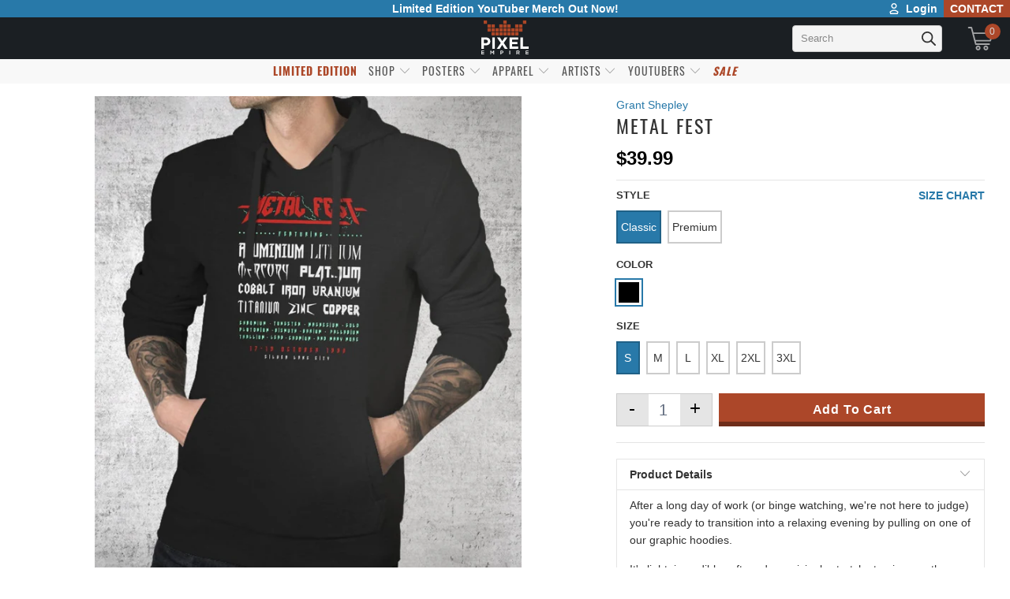

--- FILE ---
content_type: text/html; charset=utf-8
request_url: https://www.pixelempire.com/products/metal-fest-3
body_size: 105536
content:


 <!DOCTYPE html>
<html lang="en"> <head> <link rel="preload" as="style" href="//www.pixelempire.com/cdn/shop/t/225/assets/tach.min.scss.css?v=165195427414012689061741377264" /> <link rel="preload" as="style" href="//www.pixelempire.com/cdn/shop/t/225/assets/styles.scss.css?v=45623629626360781341741414703" /><!-- <link rel="preload" as="script" href="https://option.boldapps.net/js/options.js" /> --> <link rel="preconnect dns-prefetch" href="https://fonts.shopifycdn.com" /> <link rel="preconnect dns-prefetch" href="https://cdn.shopify.com" /> <link rel="preconnect dns-prefetch" href="https://v.shopify.com" /> <link rel="preconnect dns-prefetch" href="https://cdn.shopifycloud.com" /> <link rel="preconnect" href="https://stats.searchanise.com" /> <link rel="preconnect" href="https://searchanise-ef84.kxcdn.com" /> <link rel="preconnect" href="https://stamped.io" /> <link rel="preconnect" href="https://pixel-a.basis.net" crossorigin /> <link rel="preconnect" href="https://pixel.sitescout.com" crossorigin /> <link rel="preconnect" href="https://fonts.googleapis.com" /> <link rel="preconnect" href="https://ad-cache.tabarn.app" /> <link rel="preconnect" href="https://www.google-analytics.com" /> <link rel="preconnect" href="https://www.gstatic.com" /> <link rel="preconnect" href="https://secure.adnxs.com" /> <link rel="preconnect" href="https://fingerprint-api.klickly.com" /> <link rel="preconnect" href="https://track-api.klickly.com" /> <link rel="preconnect" href="https://ajax.aspnetcdn.com" /> <link rel="preconnect" href="https://vars.hotjar.com" /> <link rel="preconnect" href="https://static.hotjar.com" /> <link rel="preconnect" href="https://script.hotjar.com" /> <link rel="preconnect" href="https://one.progmxs.com" /> <link rel="preconnect dns-prefetch" href="https://productreviews.shopifycdn.com" />  

<script type="text/javascript">
    window.requestIdleCallback=window.requestIdleCallback||function(e){var n=Date.now();return setTimeout(function(){e({didTimeout:!1,timeRemaining:function(){return Math.max(0,50-(Date.now()-n))}})},1)},window.cancelIdleCallback=window.cancelIdleCallback||function(e){clearTimeout(e)};
    var delayed=function(e,t,n){return!!n&&(!!t&&(!!e&&void setTimeout(function(){var n;"link"==t&&((n=document.createElement("link")).type="text/css",n.rel="stylesheet",n.href=e,document.head.appendChild(n));"script"==t&&((n=document.createElement("script")).type="text/javascript",n.async=!0,n.src=e,document.head.appendChild(n))},n)))};
</script> <script type="text/javascript" src="https://edge.personalizer.io/storefront/2.0.0/js/shopify/storefront.min.js?key=jao5i-gzz1vaa6kqv0ssx6ule7bmf-5sg3l&shop=the-pixel-empire.myshopify.com"></script>
<script>
window.LimeSpot = window.LimeSpot === undefined ? {} : LimeSpot;
LimeSpot.PageInfo = { Type: "Product", ReferenceIdentifier: "1553922555956"};

LimeSpot.StoreInfo = { Theme: "the_pixel_empire_shopify_theme/main" };


LimeSpot.CartItems = [];
</script> <meta charset="utf-8"> <meta http-equiv="cleartype" content="on"> <meta name="robots" content="index,follow"> <!-- Mobile Specific Metas --> <meta name="HandheldFriendly" content="True"> <meta name="MobileOptimized" content="320"> <meta name="viewport" content="width=device-width,initial-scale=1"> <meta name="theme-color" content="#ffffff"> <title>
      Metal Fest - Pixel Empire</title>
<!--Clear Cache--> <!-- Stylesheets for Turbo "5.0.2" -->
	<link href="//www.pixelempire.com/cdn/shop/t/225/assets/tach.min.scss.css?v=165195427414012689061741377264" rel="stylesheet" type="text/css" media="all" /> <link href="//www.pixelempire.com/cdn/shop/t/225/assets/styles.scss.css?v=45623629626360781341741414703" rel="stylesheet" type="text/css" media="all" /> <script>
      window.lazySizesConfig = window.lazySizesConfig || {};

      lazySizesConfig.expand = 300;
      lazySizesConfig.loadHidden = false;

      /*! lazysizes - v4.1.4 */
      !function(a,b){var c=b(a,a.document);a.lazySizes=c,"object"==typeof module&&module.exports&&(module.exports=c)}(window,function(a,b){"use strict";if(b.getElementsByClassName){var c,d,e=b.documentElement,f=a.Date,g=a.HTMLPictureElement,h="addEventListener",i="getAttribute",j=a[h],k=a.setTimeout,l=a.requestAnimationFrame||k,m=a.requestIdleCallback,n=/^picture$/i,o=["load","error","lazyincluded","_lazyloaded"],p={},q=Array.prototype.forEach,r=function(a,b){return p[b]||(p[b]=new RegExp("(\\s|^)"+b+"(\\s|$)")),p[b].test(a[i]("class")||"")&&p[b]},s=function(a,b){r(a,b)||a.setAttribute("class",(a[i]("class")||"").trim()+" "+b)},t=function(a,b){var c;(c=r(a,b))&&a.setAttribute("class",(a[i]("class")||"").replace(c," "))},u=function(a,b,c){var d=c?h:"removeEventListener";c&&u(a,b),o.forEach(function(c){a[d](c,b)})},v=function(a,d,e,f,g){var h=b.createEvent("Event");return e||(e={}),e.instance=c,h.initEvent(d,!f,!g),h.detail=e,a.dispatchEvent(h),h},w=function(b,c){var e;!g&&(e=a.picturefill||d.pf)?(c&&c.src&&!b[i]("srcset")&&b.setAttribute("srcset",c.src),e({reevaluate:!0,elements:[b]})):c&&c.src&&(b.src=c.src)},x=function(a,b){return(getComputedStyle(a,null)||{})[b]},y=function(a,b,c){for(c=c||a.offsetWidth;c<d.minSize&&b&&!a._lazysizesWidth;)c=b.offsetWidth,b=b.parentNode;return c},z=function(){var a,c,d=[],e=[],f=d,g=function(){var b=f;for(f=d.length?e:d,a=!0,c=!1;b.length;)b.shift()();a=!1},h=function(d,e){a&&!e?d.apply(this,arguments):(f.push(d),c||(c=!0,(b.hidden?k:l)(g)))};return h._lsFlush=g,h}(),A=function(a,b){return b?function(){z(a)}:function(){var b=this,c=arguments;z(function(){a.apply(b,c)})}},B=function(a){var b,c=0,e=d.throttleDelay,g=d.ricTimeout,h=function(){b=!1,c=f.now(),a()},i=m&&g>49?function(){m(h,{timeout:g}),g!==d.ricTimeout&&(g=d.ricTimeout)}:A(function(){k(h)},!0);return function(a){var d;(a=a===!0)&&(g=33),b||(b=!0,d=e-(f.now()-c),0>d&&(d=0),a||9>d?i():k(i,d))}},C=function(a){var b,c,d=99,e=function(){b=null,a()},g=function(){var a=f.now()-c;d>a?k(g,d-a):(m||e)(e)};return function(){c=f.now(),b||(b=k(g,d))}};!function(){var b,c={lazyClass:"lazyload",loadedClass:"lazyloaded",loadingClass:"lazyloading",preloadClass:"lazypreload",errorClass:"lazyerror",autosizesClass:"lazyautosizes",srcAttr:"data-src",srcsetAttr:"data-srcset",sizesAttr:"data-sizes",minSize:40,customMedia:{},init:!0,expFactor:1.5,hFac:.8,loadMode:2,loadHidden:!0,ricTimeout:0,throttleDelay:125};d=a.lazySizesConfig||a.lazysizesConfig||{};for(b in c)b in d||(d[b]=c[b]);a.lazySizesConfig=d,k(function(){d.init&&F()})}();var D=function(){var g,l,m,o,p,y,D,F,G,H,I,J,K,L,M=/^img$/i,N=/^iframe$/i,O="onscroll"in a&&!/(gle|ing)bot/.test(navigator.userAgent),P=0,Q=0,R=0,S=-1,T=function(a){R--,a&&a.target&&u(a.target,T),(!a||0>R||!a.target)&&(R=0)},U=function(a,c){var d,f=a,g="hidden"==x(b.body,"visibility")||"hidden"!=x(a.parentNode,"visibility")&&"hidden"!=x(a,"visibility");for(F-=c,I+=c,G-=c,H+=c;g&&(f=f.offsetParent)&&f!=b.body&&f!=e;)g=(x(f,"opacity")||1)>0,g&&"visible"!=x(f,"overflow")&&(d=f.getBoundingClientRect(),g=H>d.left&&G<d.right&&I>d.top-1&&F<d.bottom+1);return g},V=function(){var a,f,h,j,k,m,n,p,q,r=c.elements;if((o=d.loadMode)&&8>R&&(a=r.length)){f=0,S++,null==K&&("expand"in d||(d.expand=e.clientHeight>500&&e.clientWidth>500?500:370),J=d.expand,K=J*d.expFactor),K>Q&&1>R&&S>2&&o>2&&!b.hidden?(Q=K,S=0):Q=o>1&&S>1&&6>R?J:P;for(;a>f;f++)if(r[f]&&!r[f]._lazyRace)if(O)if((p=r[f][i]("data-expand"))&&(m=1*p)||(m=Q),q!==m&&(y=innerWidth+m*L,D=innerHeight+m,n=-1*m,q=m),h=r[f].getBoundingClientRect(),(I=h.bottom)>=n&&(F=h.top)<=D&&(H=h.right)>=n*L&&(G=h.left)<=y&&(I||H||G||F)&&(d.loadHidden||"hidden"!=x(r[f],"visibility"))&&(l&&3>R&&!p&&(3>o||4>S)||U(r[f],m))){if(ba(r[f]),k=!0,R>9)break}else!k&&l&&!j&&4>R&&4>S&&o>2&&(g[0]||d.preloadAfterLoad)&&(g[0]||!p&&(I||H||G||F||"auto"!=r[f][i](d.sizesAttr)))&&(j=g[0]||r[f]);else ba(r[f]);j&&!k&&ba(j)}},W=B(V),X=function(a){s(a.target,d.loadedClass),t(a.target,d.loadingClass),u(a.target,Z),v(a.target,"lazyloaded")},Y=A(X),Z=function(a){Y({target:a.target})},$=function(a,b){try{a.contentWindow.location.replace(b)}catch(c){a.src=b}},_=function(a){var b,c=a[i](d.srcsetAttr);(b=d.customMedia[a[i]("data-media")||a[i]("media")])&&a.setAttribute("media",b),c&&a.setAttribute("srcset",c)},aa=A(function(a,b,c,e,f){var g,h,j,l,o,p;(o=v(a,"lazybeforeunveil",b)).defaultPrevented||(e&&(c?s(a,d.autosizesClass):a.setAttribute("sizes",e)),h=a[i](d.srcsetAttr),g=a[i](d.srcAttr),f&&(j=a.parentNode,l=j&&n.test(j.nodeName||"")),p=b.firesLoad||"src"in a&&(h||g||l),o={target:a},p&&(u(a,T,!0),clearTimeout(m),m=k(T,2500),s(a,d.loadingClass),u(a,Z,!0)),l&&q.call(j.getElementsByTagName("source"),_),h?a.setAttribute("srcset",h):g&&!l&&(N.test(a.nodeName)?$(a,g):a.src=g),f&&(h||l)&&w(a,{src:g})),a._lazyRace&&delete a._lazyRace,t(a,d.lazyClass),z(function(){(!p||a.complete&&a.naturalWidth>1)&&(p?T(o):R--,X(o))},!0)}),ba=function(a){var b,c=M.test(a.nodeName),e=c&&(a[i](d.sizesAttr)||a[i]("sizes")),f="auto"==e;(!f&&l||!c||!a[i]("src")&&!a.srcset||a.complete||r(a,d.errorClass)||!r(a,d.lazyClass))&&(b=v(a,"lazyunveilread").detail,f&&E.updateElem(a,!0,a.offsetWidth),a._lazyRace=!0,R++,aa(a,b,f,e,c))},ca=function(){if(!l){if(f.now()-p<999)return void k(ca,999);var a=C(function(){d.loadMode=3,W()});l=!0,d.loadMode=3,W(),j("scroll",function(){3==d.loadMode&&(d.loadMode=2),a()},!0)}};return{_:function(){p=f.now(),c.elements=b.getElementsByClassName(d.lazyClass),g=b.getElementsByClassName(d.lazyClass+" "+d.preloadClass),L=d.hFac,j("scroll",W,!0),j("resize",W,!0),a.MutationObserver?new MutationObserver(W).observe(e,{childList:!0,subtree:!0,attributes:!0}):(e[h]("DOMNodeInserted",W,!0),e[h]("DOMAttrModified",W,!0),setInterval(W,999)),j("hashchange",W,!0),["focus","mouseover","click","load","transitionend","animationend","webkitAnimationEnd"].forEach(function(a){b[h](a,W,!0)}),/d$|^c/.test(b.readyState)?ca():(j("load",ca),b[h]("DOMContentLoaded",W),k(ca,2e4)),c.elements.length?(V(),z._lsFlush()):W()},checkElems:W,unveil:ba}}(),E=function(){var a,c=A(function(a,b,c,d){var e,f,g;if(a._lazysizesWidth=d,d+="px",a.setAttribute("sizes",d),n.test(b.nodeName||""))for(e=b.getElementsByTagName("source"),f=0,g=e.length;g>f;f++)e[f].setAttribute("sizes",d);c.detail.dataAttr||w(a,c.detail)}),e=function(a,b,d){var e,f=a.parentNode;f&&(d=y(a,f,d),e=v(a,"lazybeforesizes",{width:d,dataAttr:!!b}),e.defaultPrevented||(d=e.detail.width,d&&d!==a._lazysizesWidth&&c(a,f,e,d)))},f=function(){var b,c=a.length;if(c)for(b=0;c>b;b++)e(a[b])},g=C(f);return{_:function(){a=b.getElementsByClassName(d.autosizesClass),j("resize",g)},checkElems:g,updateElem:e}}(),F=function(){F.i||(F.i=!0,E._(),D._())};return c={cfg:d,autoSizer:E,loader:D,init:F,uP:w,aC:s,rC:t,hC:r,fire:v,gW:y,rAF:z}}});

      /*! lazysizes - v4.1.4 */
      !function(a,b){var c=function(){b(a.lazySizes),a.removeEventListener("lazyunveilread",c,!0)};b=b.bind(null,a,a.document),"object"==typeof module&&module.exports?b(require("lazysizes")):a.lazySizes?c():a.addEventListener("lazyunveilread",c,!0)}(window,function(a,b,c){"use strict";function d(){this.ratioElems=b.getElementsByClassName("lazyaspectratio"),this._setupEvents(),this.processImages()}if(a.addEventListener){var e,f,g,h=Array.prototype.forEach,i=/^picture$/i,j="data-aspectratio",k="img["+j+"]",l=function(b){return a.matchMedia?(l=function(a){return!a||(matchMedia(a)||{}).matches})(b):a.Modernizr&&Modernizr.mq?!b||Modernizr.mq(b):!b},m=c.aC,n=c.rC,o=c.cfg;d.prototype={_setupEvents:function(){var a=this,c=function(b){b.naturalWidth<36?a.addAspectRatio(b,!0):a.removeAspectRatio(b,!0)},d=function(){a.processImages()};b.addEventListener("load",function(a){a.target.getAttribute&&a.target.getAttribute(j)&&c(a.target)},!0),addEventListener("resize",function(){var b,d=function(){h.call(a.ratioElems,c)};return function(){clearTimeout(b),b=setTimeout(d,99)}}()),b.addEventListener("DOMContentLoaded",d),addEventListener("load",d)},processImages:function(a){var c,d;a||(a=b),c="length"in a&&!a.nodeName?a:a.querySelectorAll(k);for(d=0;d<c.length;d++)c[d].naturalWidth>36?this.removeAspectRatio(c[d]):this.addAspectRatio(c[d])},getSelectedRatio:function(a){var b,c,d,e,f,g=a.parentNode;if(g&&i.test(g.nodeName||""))for(d=g.getElementsByTagName("source"),b=0,c=d.length;c>b;b++)if(e=d[b].getAttribute("data-media")||d[b].getAttribute("media"),o.customMedia[e]&&(e=o.customMedia[e]),l(e)){f=d[b].getAttribute(j);break}return f||a.getAttribute(j)||""},parseRatio:function(){var a=/^\s*([+\d\.]+)(\s*[\/x]\s*([+\d\.]+))?\s*$/,b={};return function(c){var d;return!b[c]&&(d=c.match(a))&&(d[3]?b[c]=d[1]/d[3]:b[c]=1*d[1]),b[c]}}(),addAspectRatio:function(b,c){var d,e=b.offsetWidth,f=b.offsetHeight;return c||m(b,"lazyaspectratio"),36>e&&0>=f?void((e||f&&a.console)&&console.log("Define width or height of image, so we can calculate the other dimension")):(d=this.getSelectedRatio(b),d=this.parseRatio(d),void(d&&(e?b.style.height=e/d+"px":b.style.width=f*d+"px")))},removeAspectRatio:function(a){n(a,"lazyaspectratio"),a.style.height="",a.style.width="",a.removeAttribute(j)}},f=function(){g=a.jQuery||a.Zepto||a.shoestring||a.$,g&&g.fn&&!g.fn.imageRatio&&g.fn.filter&&g.fn.add&&g.fn.find?g.fn.imageRatio=function(){return e.processImages(this.find(k).add(this.filter(k))),this}:g=!1},f(),setTimeout(f),e=new d,a.imageRatio=e,"object"==typeof module&&module.exports?module.exports=e:"function"==typeof define&&define.amd&&define(e)}});

        /*! lazysizes - v4.1.5 */
        !function(a,b){var c=function(){b(a.lazySizes),a.removeEventListener("lazyunveilread",c,!0)};b=b.bind(null,a,a.document),"object"==typeof module&&module.exports?b(require("lazysizes")):a.lazySizes?c():a.addEventListener("lazyunveilread",c,!0)}(window,function(a,b,c){"use strict";if(a.addEventListener){var d=/\s+/g,e=/\s*\|\s+|\s+\|\s*/g,f=/^(.+?)(?:\s+\[\s*(.+?)\s*\])(?:\s+\[\s*(.+?)\s*\])?$/,g=/^\s*\(*\s*type\s*:\s*(.+?)\s*\)*\s*$/,h=/\(|\)|'/,i={contain:1,cover:1},j=function(a){var b=c.gW(a,a.parentNode);return(!a._lazysizesWidth||b>a._lazysizesWidth)&&(a._lazysizesWidth=b),a._lazysizesWidth},k=function(a){var b;return b=(getComputedStyle(a)||{getPropertyValue:function(){}}).getPropertyValue("background-size"),!i[b]&&i[a.style.backgroundSize]&&(b=a.style.backgroundSize),b},l=function(a,b){if(b){var c=b.match(g);c&&c[1]?a.setAttribute("type",c[1]):a.setAttribute("media",lazySizesConfig.customMedia[b]||b)}},m=function(a,c,g){var h=b.createElement("picture"),i=c.getAttribute(lazySizesConfig.sizesAttr),j=c.getAttribute("data-ratio"),k=c.getAttribute("data-optimumx");c._lazybgset&&c._lazybgset.parentNode==c&&c.removeChild(c._lazybgset),Object.defineProperty(g,"_lazybgset",{value:c,writable:!0}),Object.defineProperty(c,"_lazybgset",{value:h,writable:!0}),a=a.replace(d," ").split(e),h.style.display="none",g.className=lazySizesConfig.lazyClass,1!=a.length||i||(i="auto"),a.forEach(function(a){var c,d=b.createElement("source");i&&"auto"!=i&&d.setAttribute("sizes",i),(c=a.match(f))?(d.setAttribute(lazySizesConfig.srcsetAttr,c[1]),l(d,c[2]),l(d,c[3])):d.setAttribute(lazySizesConfig.srcsetAttr,a),h.appendChild(d)}),i&&(g.setAttribute(lazySizesConfig.sizesAttr,i),c.removeAttribute(lazySizesConfig.sizesAttr),c.removeAttribute("sizes")),k&&g.setAttribute("data-optimumx",k),j&&g.setAttribute("data-ratio",j),h.appendChild(g),c.appendChild(h)},n=function(a){if(a.target._lazybgset){var b=a.target,d=b._lazybgset,e=b.currentSrc||b.src;if(e){var f=c.fire(d,"bgsetproxy",{src:e,useSrc:h.test(e)?JSON.stringify(e):e});f.defaultPrevented||(d.style.backgroundImage="url("+f.detail.useSrc+")")}b._lazybgsetLoading&&(c.fire(d,"_lazyloaded",{},!1,!0),delete b._lazybgsetLoading)}};addEventListener("lazybeforeunveil",function(a){var d,e,f;!a.defaultPrevented&&(d=a.target.getAttribute("data-bgset"))&&(f=a.target,e=b.createElement("img"),e.alt="",e._lazybgsetLoading=!0,a.detail.firesLoad=!0,m(d,f,e),setTimeout(function(){c.loader.unveil(e),c.rAF(function(){c.fire(e,"_lazyloaded",{},!0,!0),e.complete&&n({target:e})})}))}),b.addEventListener("load",n,!0),a.addEventListener("lazybeforesizes",function(a){if(a.detail.instance==c&&a.target._lazybgset&&a.detail.dataAttr){var b=a.target._lazybgset,d=k(b);i[d]&&(a.target._lazysizesParentFit=d,c.rAF(function(){a.target.setAttribute("data-parent-fit",d),a.target._lazysizesParentFit&&delete a.target._lazysizesParentFit}))}},!0),b.documentElement.addEventListener("lazybeforesizes",function(a){!a.defaultPrevented&&a.target._lazybgset&&a.detail.instance==c&&(a.detail.width=j(a.target._lazybgset))})}});</script> <script>
      
Shopify = window.Shopify || {};Shopify.theme_settings = {};Shopify.theme_settings.display_tos_checkbox = false;Shopify.theme_settings.go_to_checkout = false;Shopify.theme_settings.cart_action = "ajax";Shopify.theme_settings.collection_swatches = true;Shopify.theme_settings.collection_secondary_image = true;Shopify.theme_settings.show_multiple_currencies = false;Shopify.theme_settings.display_inventory_left = false;Shopify.theme_settings.inventory_threshold = 10;Shopify.theme_settings.limit_quantity = false;Shopify.theme_settings.menu_position = "inline";Shopify.theme_settings.newsletter_popup = false;Shopify.theme_settings.newsletter_popup_days = "7";Shopify.theme_settings.newsletter_popup_mobile = true;Shopify.theme_settings.newsletter_popup_seconds = 8;Shopify.theme_settings.pagination_type = "load_more";Shopify.theme_settings.search_pagination_type = "load_more";Shopify.theme_settings.enable_shopify_review_comments = true;Shopify.theme_settings.enable_shopify_collection_badges = true;Shopify.theme_settings.quick_shop_thumbnail_position = "bottom-thumbnails";Shopify.theme_settings.product_form_style = "swatches";Shopify.theme_settings.sale_banner_enabled = true;Shopify.theme_settings.display_savings = true;Shopify.theme_settings.display_sold_out_price = true;Shopify.theme_settings.sold_out_text = "Sold Out";Shopify.theme_settings.free_text = "Free";Shopify.theme_settings.search_option = "everything";Shopify.theme_settings.search_items_to_display = 5;Shopify.theme_settings.enable_autocomplete = false;Shopify.theme_settings.page_dots_enabled = false;Shopify.theme_settings.slideshow_arrow_size = "light";Shopify.theme_settings.quick_shop_enabled = false;Shopify.translation =Shopify.translation || {};Shopify.translation.agree_to_terms_warning = "You must agree with the terms and conditions to checkout.";Shopify.translation.one_item_left = "item left";Shopify.translation.items_left_text = "items left";Shopify.translation.cart_savings_text = "Total Savings";Shopify.translation.cart_discount_text = "Discount";Shopify.translation.cart_subtotal_text = "Subtotal";Shopify.translation.cart_remove_text = "Remove";Shopify.translation.newsletter_success_text = "Thank you for joining our mailing list!";Shopify.translation.notify_email = "Enter your email address...";Shopify.translation.notify_email_value = "Translation missing: en.contact.fields.email";Shopify.translation.notify_email_send = "Send";Shopify.translation.notify_message_first = "Please notify me when ";Shopify.translation.notify_message_last = " becomes available - ";Shopify.translation.notify_success_text = "Thanks! We will notify you when this product becomes available!";Shopify.translation.add_to_cart = "Add to Cart";Shopify.translation.coming_soon_text = "Coming Soon";Shopify.translation.sold_out_text = "Sold Out";Shopify.translation.sale_text = "Sale";Shopify.translation.savings_text = "You Save";Shopify.translation.free_price_text = "Translation missing: en.settings.free_price_text";Shopify.translation.from_text = "from";Shopify.translation.new_text = "New";Shopify.translation.pre_order_text = "Pre-Order";Shopify.translation.unavailable_text = "Unavailable";Shopify.translation.all_results = "View all results";</script> <link rel="shortcut icon" type="image/x-icon" href="//www.pixelempire.com/cdn/shop/files/Logo_Favicon_2_180x180.png?v=1738729854"> <link rel="apple-touch-icon" href="//www.pixelempire.com/cdn/shop/files/Logo_Favicon_2_180x180.png?v=1738729854"/> <link rel="apple-touch-icon" sizes="57x57" href="//www.pixelempire.com/cdn/shop/files/Logo_Favicon_2_57x57.png?v=1738729854"/> <link rel="apple-touch-icon" sizes="60x60" href="//www.pixelempire.com/cdn/shop/files/Logo_Favicon_2_60x60.png?v=1738729854"/> <link rel="apple-touch-icon" sizes="72x72" href="//www.pixelempire.com/cdn/shop/files/Logo_Favicon_2_72x72.png?v=1738729854"/> <link rel="apple-touch-icon" sizes="76x76" href="//www.pixelempire.com/cdn/shop/files/Logo_Favicon_2_76x76.png?v=1738729854"/> <link rel="apple-touch-icon" sizes="114x114" href="//www.pixelempire.com/cdn/shop/files/Logo_Favicon_2_114x114.png?v=1738729854"/> <link rel="apple-touch-icon" sizes="180x180" href="//www.pixelempire.com/cdn/shop/files/Logo_Favicon_2_180x180.png?v=1738729854"/> <link rel="apple-touch-icon" sizes="228x228" href="//www.pixelempire.com/cdn/shop/files/Logo_Favicon_2_228x228.png?v=1738729854"/> <link rel="canonical" href="https://www.pixelempire.com/products/metal-fest-3" /> <script>
  /*! jQuery v3.4.1 | (c) JS Foundation and other contributors | jquery.org/license */
!function(e,t){"use strict";"object"==typeof module&&"object"==typeof module.exports?module.exports=e.document?t(e,!0):function(e){if(!e.document)throw new Error("jQuery requires a window with a document");return t(e)}:t(e)}("undefined"!=typeof window?window:this,function(C,e){"use strict";var t=[],E=C.document,r=Object.getPrototypeOf,s=t.slice,g=t.concat,u=t.push,i=t.indexOf,n={},o=n.toString,v=n.hasOwnProperty,a=v.toString,l=a.call(Object),y={},m=function(e){return"function"==typeof e&&"number"!=typeof e.nodeType},x=function(e){return null!=e&&e===e.window},c={type:!0,src:!0,nonce:!0,noModule:!0};function b(e,t,n){var r,i,o=(n=n||E).createElement("script");if(o.text=e,t)for(r in c)(i=t[r]||t.getAttribute&&t.getAttribute(r))&&o.setAttribute(r,i);n.head.appendChild(o).parentNode.removeChild(o)}function w(e){return null==e?e+"":"object"==typeof e||"function"==typeof e?n[o.call(e)]||"object":typeof e}var f="3.4.1",k=function(e,t){return new k.fn.init(e,t)},p=/^[\s\uFEFF\xA0]+|[\s\uFEFF\xA0]+$/g;function d(e){var t=!!e&&"length"in e&&e.length,n=w(e);return!m(e)&&!x(e)&&("array"===n||0===t||"number"==typeof t&&0<t&&t-1 in e)}k.fn=k.prototype={jquery:f,constructor:k,length:0,toArray:function(){return s.call(this)},get:function(e){return null==e?s.call(this):e<0?this[e+this.length]:this[e]},pushStack:function(e){var t=k.merge(this.constructor(),e);return t.prevObject=this,t},each:function(e){return k.each(this,e)},map:function(n){return this.pushStack(k.map(this,function(e,t){return n.call(e,t,e)}))},slice:function(){return this.pushStack(s.apply(this,arguments))},first:function(){return this.eq(0)},last:function(){return this.eq(-1)},eq:function(e){var t=this.length,n=+e+(e<0?t:0);return this.pushStack(0<=n&&n<t?[this[n]]:[])},end:function(){return this.prevObject||this.constructor()},push:u,sort:t.sort,splice:t.splice},k.extend=k.fn.extend=function(){var e,t,n,r,i,o,a=arguments[0]||{},s=1,u=arguments.length,l=!1;for("boolean"==typeof a&&(l=a,a=arguments[s]||{},s++),"object"==typeof a||m(a)||(a={}),s===u&&(a=this,s--);s<u;s++)if(null!=(e=arguments[s]))for(t in e)r=e[t],"__proto__"!==t&&a!==r&&(l&&r&&(k.isPlainObject(r)||(i=Array.isArray(r)))?(n=a[t],o=i&&!Array.isArray(n)?[]:i||k.isPlainObject(n)?n:{},i=!1,a[t]=k.extend(l,o,r)):void 0!==r&&(a[t]=r));return a},k.extend({expando:"jQuery"+(f+Math.random()).replace(/\D/g,""),isReady:!0,error:function(e){throw new Error(e)},noop:function(){},isPlainObject:function(e){var t,n;return!(!e||"[object Object]"!==o.call(e))&&(!(t=r(e))||"function"==typeof(n=v.call(t,"constructor")&&t.constructor)&&a.call(n)===l)},isEmptyObject:function(e){var t;for(t in e)return!1;return!0},globalEval:function(e,t){b(e,{nonce:t&&t.nonce})},each:function(e,t){var n,r=0;if(d(e)){for(n=e.length;r<n;r++)if(!1===t.call(e[r],r,e[r]))break}else for(r in e)if(!1===t.call(e[r],r,e[r]))break;return e},trim:function(e){return null==e?"":(e+"").replace(p,"")},makeArray:function(e,t){var n=t||[];return null!=e&&(d(Object(e))?k.merge(n,"string"==typeof e?[e]:e):u.call(n,e)),n},inArray:function(e,t,n){return null==t?-1:i.call(t,e,n)},merge:function(e,t){for(var n=+t.length,r=0,i=e.length;r<n;r++)e[i++]=t[r];return e.length=i,e},grep:function(e,t,n){for(var r=[],i=0,o=e.length,a=!n;i<o;i++)!t(e[i],i)!==a&&r.push(e[i]);return r},map:function(e,t,n){var r,i,o=0,a=[];if(d(e))for(r=e.length;o<r;o++)null!=(i=t(e[o],o,n))&&a.push(i);else for(o in e)null!=(i=t(e[o],o,n))&&a.push(i);return g.apply([],a)},guid:1,support:y}),"function"==typeof Symbol&&(k.fn[Symbol.iterator]=t[Symbol.iterator]),k.each("Boolean Number String Function Array Date RegExp Object Error Symbol".split(" "),function(e,t){n["[object "+t+"]"]=t.toLowerCase()});var h=function(n){var e,d,b,o,i,h,f,g,w,u,l,T,C,a,E,v,s,c,y,k="sizzle"+1*new Date,m=n.document,S=0,r=0,p=ue(),x=ue(),N=ue(),A=ue(),D=function(e,t){return e===t&&(l=!0),0},j={}.hasOwnProperty,t=[],q=t.pop,L=t.push,H=t.push,O=t.slice,P=function(e,t){for(var n=0,r=e.length;n<r;n++)if(e[n]===t)return n;return-1},R="checked|selected|async|autofocus|autoplay|controls|defer|disabled|hidden|ismap|loop|multiple|open|readonly|required|scoped",M="[\\x20\\t\\r\\n\\f]",I="(?:\\\\.|[\\w-]|[^\0-\\xa0])+",W="\\["+M+"*("+I+")(?:"+M+"*([*^$|!~]?=)"+M+"*(?:'((?:\\\\.|[^\\\\'])*)'|\"((?:\\\\.|[^\\\\\"])*)\"|("+I+"))|)"+M+"*\\]",$=":("+I+")(?:\\((('((?:\\\\.|[^\\\\'])*)'|\"((?:\\\\.|[^\\\\\"])*)\")|((?:\\\\.|[^\\\\()[\\]]|"+W+")*)|.*)\\)|)",F=new RegExp(M+"+","g"),B=new RegExp("^"+M+"+|((?:^|[^\\\\])(?:\\\\.)*)"+M+"+$","g"),_=new RegExp("^"+M+"*,"+M+"*"),z=new RegExp("^"+M+"*([>+~]|"+M+")"+M+"*"),U=new RegExp(M+"|>"),X=new RegExp($),V=new RegExp("^"+I+"$"),G={ID:new RegExp("^#("+I+")"),CLASS:new RegExp("^\\.("+I+")"),TAG:new RegExp("^("+I+"|[*])"),ATTR:new RegExp("^"+W),PSEUDO:new RegExp("^"+$),CHILD:new RegExp("^:(only|first|last|nth|nth-last)-(child|of-type)(?:\\("+M+"*(even|odd|(([+-]|)(\\d*)n|)"+M+"*(?:([+-]|)"+M+"*(\\d+)|))"+M+"*\\)|)","i"),bool:new RegExp("^(?:"+R+")$","i"),needsContext:new RegExp("^"+M+"*[>+~]|:(even|odd|eq|gt|lt|nth|first|last)(?:\\("+M+"*((?:-\\d)?\\d*)"+M+"*\\)|)(?=[^-]|$)","i")},Y=/HTML$/i,Q=/^(?:input|select|textarea|button)$/i,J=/^h\d$/i,K=/^[^{]+\{\s*\[native \w/,Z=/^(?:#([\w-]+)|(\w+)|\.([\w-]+))$/,ee=/[+~]/,te=new RegExp("\\\\([\\da-f]{1,6}"+M+"?|("+M+")|.)","ig"),ne=function(e,t,n){var r="0x"+t-65536;return r!=r||n?t:r<0?String.fromCharCode(r+65536):String.fromCharCode(r>>10|55296,1023&r|56320)},re=/([\0-\x1f\x7f]|^-?\d)|^-$|[^\0-\x1f\x7f-\uFFFF\w-]/g,ie=function(e,t){return t?"\0"===e?"\ufffd":e.slice(0,-1)+"\\"+e.charCodeAt(e.length-1).toString(16)+" ":"\\"+e},oe=function(){T()},ae=be(function(e){return!0===e.disabled&&"fieldset"===e.nodeName.toLowerCase()},{dir:"parentNode",next:"legend"});try{H.apply(t=O.call(m.childNodes),m.childNodes),t[m.childNodes.length].nodeType}catch(e){H={apply:t.length?function(e,t){L.apply(e,O.call(t))}:function(e,t){var n=e.length,r=0;while(e[n++]=t[r++]);e.length=n-1}}}function se(t,e,n,r){var i,o,a,s,u,l,c,f=e&&e.ownerDocument,p=e?e.nodeType:9;if(n=n||[],"string"!=typeof t||!t||1!==p&&9!==p&&11!==p)return n;if(!r&&((e?e.ownerDocument||e:m)!==C&&T(e),e=e||C,E)){if(11!==p&&(u=Z.exec(t)))if(i=u[1]){if(9===p){if(!(a=e.getElementById(i)))return n;if(a.id===i)return n.push(a),n}else if(f&&(a=f.getElementById(i))&&y(e,a)&&a.id===i)return n.push(a),n}else{if(u[2])return H.apply(n,e.getElementsByTagName(t)),n;if((i=u[3])&&d.getElementsByClassName&&e.getElementsByClassName)return H.apply(n,e.getElementsByClassName(i)),n}if(d.qsa&&!A[t+" "]&&(!v||!v.test(t))&&(1!==p||"object"!==e.nodeName.toLowerCase())){if(c=t,f=e,1===p&&U.test(t)){(s=e.getAttribute("id"))?s=s.replace(re,ie):e.setAttribute("id",s=k),o=(l=h(t)).length;while(o--)l[o]="#"+s+" "+xe(l[o]);c=l.join(","),f=ee.test(t)&&ye(e.parentNode)||e}try{return H.apply(n,f.querySelectorAll(c)),n}catch(e){A(t,!0)}finally{s===k&&e.removeAttribute("id")}}}return g(t.replace(B,"$1"),e,n,r)}function ue(){var r=[];return function e(t,n){return r.push(t+" ")>b.cacheLength&&delete e[r.shift()],e[t+" "]=n}}function le(e){return e[k]=!0,e}function ce(e){var t=C.createElement("fieldset");try{return!!e(t)}catch(e){return!1}finally{t.parentNode&&t.parentNode.removeChild(t),t=null}}function fe(e,t){var n=e.split("|"),r=n.length;while(r--)b.attrHandle[n[r]]=t}function pe(e,t){var n=t&&e,r=n&&1===e.nodeType&&1===t.nodeType&&e.sourceIndex-t.sourceIndex;if(r)return r;if(n)while(n=n.nextSibling)if(n===t)return-1;return e?1:-1}function de(t){return function(e){return"input"===e.nodeName.toLowerCase()&&e.type===t}}function he(n){return function(e){var t=e.nodeName.toLowerCase();return("input"===t||"button"===t)&&e.type===n}}function ge(t){return function(e){return"form"in e?e.parentNode&&!1===e.disabled?"label"in e?"label"in e.parentNode?e.parentNode.disabled===t:e.disabled===t:e.isDisabled===t||e.isDisabled!==!t&&ae(e)===t:e.disabled===t:"label"in e&&e.disabled===t}}function ve(a){return le(function(o){return o=+o,le(function(e,t){var n,r=a([],e.length,o),i=r.length;while(i--)e[n=r[i]]&&(e[n]=!(t[n]=e[n]))})})}function ye(e){return e&&"undefined"!=typeof e.getElementsByTagName&&e}for(e in d=se.support={},i=se.isXML=function(e){var t=e.namespaceURI,n=(e.ownerDocument||e).documentElement;return!Y.test(t||n&&n.nodeName||"HTML")},T=se.setDocument=function(e){var t,n,r=e?e.ownerDocument||e:m;return r!==C&&9===r.nodeType&&r.documentElement&&(a=(C=r).documentElement,E=!i(C),m!==C&&(n=C.defaultView)&&n.top!==n&&(n.addEventListener?n.addEventListener("unload",oe,!1):n.attachEvent&&n.attachEvent("onunload",oe)),d.attributes=ce(function(e){return e.className="i",!e.getAttribute("className")}),d.getElementsByTagName=ce(function(e){return e.appendChild(C.createComment("")),!e.getElementsByTagName("*").length}),d.getElementsByClassName=K.test(C.getElementsByClassName),d.getById=ce(function(e){return a.appendChild(e).id=k,!C.getElementsByName||!C.getElementsByName(k).length}),d.getById?(b.filter.ID=function(e){var t=e.replace(te,ne);return function(e){return e.getAttribute("id")===t}},b.find.ID=function(e,t){if("undefined"!=typeof t.getElementById&&E){var n=t.getElementById(e);return n?[n]:[]}}):(b.filter.ID=function(e){var n=e.replace(te,ne);return function(e){var t="undefined"!=typeof e.getAttributeNode&&e.getAttributeNode("id");return t&&t.value===n}},b.find.ID=function(e,t){if("undefined"!=typeof t.getElementById&&E){var n,r,i,o=t.getElementById(e);if(o){if((n=o.getAttributeNode("id"))&&n.value===e)return[o];i=t.getElementsByName(e),r=0;while(o=i[r++])if((n=o.getAttributeNode("id"))&&n.value===e)return[o]}return[]}}),b.find.TAG=d.getElementsByTagName?function(e,t){return"undefined"!=typeof t.getElementsByTagName?t.getElementsByTagName(e):d.qsa?t.querySelectorAll(e):void 0}:function(e,t){var n,r=[],i=0,o=t.getElementsByTagName(e);if("*"===e){while(n=o[i++])1===n.nodeType&&r.push(n);return r}return o},b.find.CLASS=d.getElementsByClassName&&function(e,t){if("undefined"!=typeof t.getElementsByClassName&&E)return t.getElementsByClassName(e)},s=[],v=[],(d.qsa=K.test(C.querySelectorAll))&&(ce(function(e){a.appendChild(e).innerHTML="<a id='"+k+"'></a><select id='"+k+"-\r\\' msallowcapture=''><option selected=''></option></select>",e.querySelectorAll("[msallowcapture^='']").length&&v.push("[*^$]="+M+"*(?:''|\"\")"),e.querySelectorAll("[selected]").length||v.push("\\["+M+"*(?:value|"+R+")"),e.querySelectorAll("[id~="+k+"-]").length||v.push("~="),e.querySelectorAll(":checked").length||v.push(":checked"),e.querySelectorAll("a#"+k+"+*").length||v.push(".#.+[+~]")}),ce(function(e){e.innerHTML="<a href='' disabled='disabled'></a><select disabled='disabled'><option/></select>";var t=C.createElement("input");t.setAttribute("type","hidden"),e.appendChild(t).setAttribute("name","D"),e.querySelectorAll("[name=d]").length&&v.push("name"+M+"*[*^$|!~]?="),2!==e.querySelectorAll(":enabled").length&&v.push(":enabled",":disabled"),a.appendChild(e).disabled=!0,2!==e.querySelectorAll(":disabled").length&&v.push(":enabled",":disabled"),e.querySelectorAll("*,:x"),v.push(",.*:")})),(d.matchesSelector=K.test(c=a.matches||a.webkitMatchesSelector||a.mozMatchesSelector||a.oMatchesSelector||a.msMatchesSelector))&&ce(function(e){d.disconnectedMatch=c.call(e,"*"),c.call(e,"[s!='']:x"),s.push("!=",$)}),v=v.length&&new RegExp(v.join("|")),s=s.length&&new RegExp(s.join("|")),t=K.test(a.compareDocumentPosition),y=t||K.test(a.contains)?function(e,t){var n=9===e.nodeType?e.documentElement:e,r=t&&t.parentNode;return e===r||!(!r||1!==r.nodeType||!(n.contains?n.contains(r):e.compareDocumentPosition&&16&e.compareDocumentPosition(r)))}:function(e,t){if(t)while(t=t.parentNode)if(t===e)return!0;return!1},D=t?function(e,t){if(e===t)return l=!0,0;var n=!e.compareDocumentPosition-!t.compareDocumentPosition;return n||(1&(n=(e.ownerDocument||e)===(t.ownerDocument||t)?e.compareDocumentPosition(t):1)||!d.sortDetached&&t.compareDocumentPosition(e)===n?e===C||e.ownerDocument===m&&y(m,e)?-1:t===C||t.ownerDocument===m&&y(m,t)?1:u?P(u,e)-P(u,t):0:4&n?-1:1)}:function(e,t){if(e===t)return l=!0,0;var n,r=0,i=e.parentNode,o=t.parentNode,a=[e],s=[t];if(!i||!o)return e===C?-1:t===C?1:i?-1:o?1:u?P(u,e)-P(u,t):0;if(i===o)return pe(e,t);n=e;while(n=n.parentNode)a.unshift(n);n=t;while(n=n.parentNode)s.unshift(n);while(a[r]===s[r])r++;return r?pe(a[r],s[r]):a[r]===m?-1:s[r]===m?1:0}),C},se.matches=function(e,t){return se(e,null,null,t)},se.matchesSelector=function(e,t){if((e.ownerDocument||e)!==C&&T(e),d.matchesSelector&&E&&!A[t+" "]&&(!s||!s.test(t))&&(!v||!v.test(t)))try{var n=c.call(e,t);if(n||d.disconnectedMatch||e.document&&11!==e.document.nodeType)return n}catch(e){A(t,!0)}return 0<se(t,C,null,[e]).length},se.contains=function(e,t){return(e.ownerDocument||e)!==C&&T(e),y(e,t)},se.attr=function(e,t){(e.ownerDocument||e)!==C&&T(e);var n=b.attrHandle[t.toLowerCase()],r=n&&j.call(b.attrHandle,t.toLowerCase())?n(e,t,!E):void 0;return void 0!==r?r:d.attributes||!E?e.getAttribute(t):(r=e.getAttributeNode(t))&&r.specified?r.value:null},se.escape=function(e){return(e+"").replace(re,ie)},se.error=function(e){throw new Error("Syntax error, unrecognized expression: "+e)},se.uniqueSort=function(e){var t,n=[],r=0,i=0;if(l=!d.detectDuplicates,u=!d.sortStable&&e.slice(0),e.sort(D),l){while(t=e[i++])t===e[i]&&(r=n.push(i));while(r--)e.splice(n[r],1)}return u=null,e},o=se.getText=function(e){var t,n="",r=0,i=e.nodeType;if(i){if(1===i||9===i||11===i){if("string"==typeof e.textContent)return e.textContent;for(e=e.firstChild;e;e=e.nextSibling)n+=o(e)}else if(3===i||4===i)return e.nodeValue}else while(t=e[r++])n+=o(t);return n},(b=se.selectors={cacheLength:50,createPseudo:le,match:G,attrHandle:{},find:{},relative:{">":{dir:"parentNode",first:!0}," ":{dir:"parentNode"},"+":{dir:"previousSibling",first:!0},"~":{dir:"previousSibling"}},preFilter:{ATTR:function(e){return e[1]=e[1].replace(te,ne),e[3]=(e[3]||e[4]||e[5]||"").replace(te,ne),"~="===e[2]&&(e[3]=" "+e[3]+" "),e.slice(0,4)},CHILD:function(e){return e[1]=e[1].toLowerCase(),"nth"===e[1].slice(0,3)?(e[3]||se.error(e[0]),e[4]=+(e[4]?e[5]+(e[6]||1):2*("even"===e[3]||"odd"===e[3])),e[5]=+(e[7]+e[8]||"odd"===e[3])):e[3]&&se.error(e[0]),e},PSEUDO:function(e){var t,n=!e[6]&&e[2];return G.CHILD.test(e[0])?null:(e[3]?e[2]=e[4]||e[5]||"":n&&X.test(n)&&(t=h(n,!0))&&(t=n.indexOf(")",n.length-t)-n.length)&&(e[0]=e[0].slice(0,t),e[2]=n.slice(0,t)),e.slice(0,3))}},filter:{TAG:function(e){var t=e.replace(te,ne).toLowerCase();return"*"===e?function(){return!0}:function(e){return e.nodeName&&e.nodeName.toLowerCase()===t}},CLASS:function(e){var t=p[e+" "];return t||(t=new RegExp("(^|"+M+")"+e+"("+M+"|$)"))&&p(e,function(e){return t.test("string"==typeof e.className&&e.className||"undefined"!=typeof e.getAttribute&&e.getAttribute("class")||"")})},ATTR:function(n,r,i){return function(e){var t=se.attr(e,n);return null==t?"!="===r:!r||(t+="","="===r?t===i:"!="===r?t!==i:"^="===r?i&&0===t.indexOf(i):"*="===r?i&&-1<t.indexOf(i):"$="===r?i&&t.slice(-i.length)===i:"~="===r?-1<(" "+t.replace(F," ")+" ").indexOf(i):"|="===r&&(t===i||t.slice(0,i.length+1)===i+"-"))}},CHILD:function(h,e,t,g,v){var y="nth"!==h.slice(0,3),m="last"!==h.slice(-4),x="of-type"===e;return 1===g&&0===v?function(e){return!!e.parentNode}:function(e,t,n){var r,i,o,a,s,u,l=y!==m?"nextSibling":"previousSibling",c=e.parentNode,f=x&&e.nodeName.toLowerCase(),p=!n&&!x,d=!1;if(c){if(y){while(l){a=e;while(a=a[l])if(x?a.nodeName.toLowerCase()===f:1===a.nodeType)return!1;u=l="only"===h&&!u&&"nextSibling"}return!0}if(u=[m?c.firstChild:c.lastChild],m&&p){d=(s=(r=(i=(o=(a=c)[k]||(a[k]={}))[a.uniqueID]||(o[a.uniqueID]={}))[h]||[])[0]===S&&r[1])&&r[2],a=s&&c.childNodes[s];while(a=++s&&a&&a[l]||(d=s=0)||u.pop())if(1===a.nodeType&&++d&&a===e){i[h]=[S,s,d];break}}else if(p&&(d=s=(r=(i=(o=(a=e)[k]||(a[k]={}))[a.uniqueID]||(o[a.uniqueID]={}))[h]||[])[0]===S&&r[1]),!1===d)while(a=++s&&a&&a[l]||(d=s=0)||u.pop())if((x?a.nodeName.toLowerCase()===f:1===a.nodeType)&&++d&&(p&&((i=(o=a[k]||(a[k]={}))[a.uniqueID]||(o[a.uniqueID]={}))[h]=[S,d]),a===e))break;return(d-=v)===g||d%g==0&&0<=d/g}}},PSEUDO:function(e,o){var t,a=b.pseudos[e]||b.setFilters[e.toLowerCase()]||se.error("unsupported pseudo: "+e);return a[k]?a(o):1<a.length?(t=[e,e,"",o],b.setFilters.hasOwnProperty(e.toLowerCase())?le(function(e,t){var n,r=a(e,o),i=r.length;while(i--)e[n=P(e,r[i])]=!(t[n]=r[i])}):function(e){return a(e,0,t)}):a}},pseudos:{not:le(function(e){var r=[],i=[],s=f(e.replace(B,"$1"));return s[k]?le(function(e,t,n,r){var i,o=s(e,null,r,[]),a=e.length;while(a--)(i=o[a])&&(e[a]=!(t[a]=i))}):function(e,t,n){return r[0]=e,s(r,null,n,i),r[0]=null,!i.pop()}}),has:le(function(t){return function(e){return 0<se(t,e).length}}),contains:le(function(t){return t=t.replace(te,ne),function(e){return-1<(e.textContent||o(e)).indexOf(t)}}),lang:le(function(n){return V.test(n||"")||se.error("unsupported lang: "+n),n=n.replace(te,ne).toLowerCase(),function(e){var t;do{if(t=E?e.lang:e.getAttribute("xml:lang")||e.getAttribute("lang"))return(t=t.toLowerCase())===n||0===t.indexOf(n+"-")}while((e=e.parentNode)&&1===e.nodeType);return!1}}),target:function(e){var t=n.location&&n.location.hash;return t&&t.slice(1)===e.id},root:function(e){return e===a},focus:function(e){return e===C.activeElement&&(!C.hasFocus||C.hasFocus())&&!!(e.type||e.href||~e.tabIndex)},enabled:ge(!1),disabled:ge(!0),checked:function(e){var t=e.nodeName.toLowerCase();return"input"===t&&!!e.checked||"option"===t&&!!e.selected},selected:function(e){return e.parentNode&&e.parentNode.selectedIndex,!0===e.selected},empty:function(e){for(e=e.firstChild;e;e=e.nextSibling)if(e.nodeType<6)return!1;return!0},parent:function(e){return!b.pseudos.empty(e)},header:function(e){return J.test(e.nodeName)},input:function(e){return Q.test(e.nodeName)},button:function(e){var t=e.nodeName.toLowerCase();return"input"===t&&"button"===e.type||"button"===t},text:function(e){var t;return"input"===e.nodeName.toLowerCase()&&"text"===e.type&&(null==(t=e.getAttribute("type"))||"text"===t.toLowerCase())},first:ve(function(){return[0]}),last:ve(function(e,t){return[t-1]}),eq:ve(function(e,t,n){return[n<0?n+t:n]}),even:ve(function(e,t){for(var n=0;n<t;n+=2)e.push(n);return e}),odd:ve(function(e,t){for(var n=1;n<t;n+=2)e.push(n);return e}),lt:ve(function(e,t,n){for(var r=n<0?n+t:t<n?t:n;0<=--r;)e.push(r);return e}),gt:ve(function(e,t,n){for(var r=n<0?n+t:n;++r<t;)e.push(r);return e})}}).pseudos.nth=b.pseudos.eq,{radio:!0,checkbox:!0,file:!0,password:!0,image:!0})b.pseudos[e]=de(e);for(e in{submit:!0,reset:!0})b.pseudos[e]=he(e);function me(){}function xe(e){for(var t=0,n=e.length,r="";t<n;t++)r+=e[t].value;return r}function be(s,e,t){var u=e.dir,l=e.next,c=l||u,f=t&&"parentNode"===c,p=r++;return e.first?function(e,t,n){while(e=e[u])if(1===e.nodeType||f)return s(e,t,n);return!1}:function(e,t,n){var r,i,o,a=[S,p];if(n){while(e=e[u])if((1===e.nodeType||f)&&s(e,t,n))return!0}else while(e=e[u])if(1===e.nodeType||f)if(i=(o=e[k]||(e[k]={}))[e.uniqueID]||(o[e.uniqueID]={}),l&&l===e.nodeName.toLowerCase())e=e[u]||e;else{if((r=i[c])&&r[0]===S&&r[1]===p)return a[2]=r[2];if((i[c]=a)[2]=s(e,t,n))return!0}return!1}}function we(i){return 1<i.length?function(e,t,n){var r=i.length;while(r--)if(!i[r](e,t,n))return!1;return!0}:i[0]}function Te(e,t,n,r,i){for(var o,a=[],s=0,u=e.length,l=null!=t;s<u;s++)(o=e[s])&&(n&&!n(o,r,i)||(a.push(o),l&&t.push(s)));return a}function Ce(d,h,g,v,y,e){return v&&!v[k]&&(v=Ce(v)),y&&!y[k]&&(y=Ce(y,e)),le(function(e,t,n,r){var i,o,a,s=[],u=[],l=t.length,c=e||function(e,t,n){for(var r=0,i=t.length;r<i;r++)se(e,t[r],n);return n}(h||"*",n.nodeType?[n]:n,[]),f=!d||!e&&h?c:Te(c,s,d,n,r),p=g?y||(e?d:l||v)?[]:t:f;if(g&&g(f,p,n,r),v){i=Te(p,u),v(i,[],n,r),o=i.length;while(o--)(a=i[o])&&(p[u[o]]=!(f[u[o]]=a))}if(e){if(y||d){if(y){i=[],o=p.length;while(o--)(a=p[o])&&i.push(f[o]=a);y(null,p=[],i,r)}o=p.length;while(o--)(a=p[o])&&-1<(i=y?P(e,a):s[o])&&(e[i]=!(t[i]=a))}}else p=Te(p===t?p.splice(l,p.length):p),y?y(null,t,p,r):H.apply(t,p)})}function Ee(e){for(var i,t,n,r=e.length,o=b.relative[e[0].type],a=o||b.relative[" "],s=o?1:0,u=be(function(e){return e===i},a,!0),l=be(function(e){return-1<P(i,e)},a,!0),c=[function(e,t,n){var r=!o&&(n||t!==w)||((i=t).nodeType?u(e,t,n):l(e,t,n));return i=null,r}];s<r;s++)if(t=b.relative[e[s].type])c=[be(we(c),t)];else{if((t=b.filter[e[s].type].apply(null,e[s].matches))[k]){for(n=++s;n<r;n++)if(b.relative[e[n].type])break;return Ce(1<s&&we(c),1<s&&xe(e.slice(0,s-1).concat({value:" "===e[s-2].type?"*":""})).replace(B,"$1"),t,s<n&&Ee(e.slice(s,n)),n<r&&Ee(e=e.slice(n)),n<r&&xe(e))}c.push(t)}return we(c)}return me.prototype=b.filters=b.pseudos,b.setFilters=new me,h=se.tokenize=function(e,t){var n,r,i,o,a,s,u,l=x[e+" "];if(l)return t?0:l.slice(0);a=e,s=[],u=b.preFilter;while(a){for(o in n&&!(r=_.exec(a))||(r&&(a=a.slice(r[0].length)||a),s.push(i=[])),n=!1,(r=z.exec(a))&&(n=r.shift(),i.push({value:n,type:r[0].replace(B," ")}),a=a.slice(n.length)),b.filter)!(r=G[o].exec(a))||u[o]&&!(r=u[o](r))||(n=r.shift(),i.push({value:n,type:o,matches:r}),a=a.slice(n.length));if(!n)break}return t?a.length:a?se.error(e):x(e,s).slice(0)},f=se.compile=function(e,t){var n,v,y,m,x,r,i=[],o=[],a=N[e+" "];if(!a){t||(t=h(e)),n=t.length;while(n--)(a=Ee(t[n]))[k]?i.push(a):o.push(a);(a=N(e,(v=o,m=0<(y=i).length,x=0<v.length,r=function(e,t,n,r,i){var o,a,s,u=0,l="0",c=e&&[],f=[],p=w,d=e||x&&b.find.TAG("*",i),h=S+=null==p?1:Math.random()||.1,g=d.length;for(i&&(w=t===C||t||i);l!==g&&null!=(o=d[l]);l++){if(x&&o){a=0,t||o.ownerDocument===C||(T(o),n=!E);while(s=v[a++])if(s(o,t||C,n)){r.push(o);break}i&&(S=h)}m&&((o=!s&&o)&&u--,e&&c.push(o))}if(u+=l,m&&l!==u){a=0;while(s=y[a++])s(c,f,t,n);if(e){if(0<u)while(l--)c[l]||f[l]||(f[l]=q.call(r));f=Te(f)}H.apply(r,f),i&&!e&&0<f.length&&1<u+y.length&&se.uniqueSort(r)}return i&&(S=h,w=p),c},m?le(r):r))).selector=e}return a},g=se.select=function(e,t,n,r){var i,o,a,s,u,l="function"==typeof e&&e,c=!r&&h(e=l.selector||e);if(n=n||[],1===c.length){if(2<(o=c[0]=c[0].slice(0)).length&&"ID"===(a=o[0]).type&&9===t.nodeType&&E&&b.relative[o[1].type]){if(!(t=(b.find.ID(a.matches[0].replace(te,ne),t)||[])[0]))return n;l&&(t=t.parentNode),e=e.slice(o.shift().value.length)}i=G.needsContext.test(e)?0:o.length;while(i--){if(a=o[i],b.relative[s=a.type])break;if((u=b.find[s])&&(r=u(a.matches[0].replace(te,ne),ee.test(o[0].type)&&ye(t.parentNode)||t))){if(o.splice(i,1),!(e=r.length&&xe(o)))return H.apply(n,r),n;break}}}return(l||f(e,c))(r,t,!E,n,!t||ee.test(e)&&ye(t.parentNode)||t),n},d.sortStable=k.split("").sort(D).join("")===k,d.detectDuplicates=!!l,T(),d.sortDetached=ce(function(e){return 1&e.compareDocumentPosition(C.createElement("fieldset"))}),ce(function(e){return e.innerHTML="<a href='#'></a>","#"===e.firstChild.getAttribute("href")})||fe("type|href|height|width",function(e,t,n){if(!n)return e.getAttribute(t,"type"===t.toLowerCase()?1:2)}),d.attributes&&ce(function(e){return e.innerHTML="<input/>",e.firstChild.setAttribute("value",""),""===e.firstChild.getAttribute("value")})||fe("value",function(e,t,n){if(!n&&"input"===e.nodeName.toLowerCase())return e.defaultValue}),ce(function(e){return null==e.getAttribute("disabled")})||fe(R,function(e,t,n){var r;if(!n)return!0===e[t]?t.toLowerCase():(r=e.getAttributeNode(t))&&r.specified?r.value:null}),se}(C);k.find=h,k.expr=h.selectors,k.expr[":"]=k.expr.pseudos,k.uniqueSort=k.unique=h.uniqueSort,k.text=h.getText,k.isXMLDoc=h.isXML,k.contains=h.contains,k.escapeSelector=h.escape;var T=function(e,t,n){var r=[],i=void 0!==n;while((e=e[t])&&9!==e.nodeType)if(1===e.nodeType){if(i&&k(e).is(n))break;r.push(e)}return r},S=function(e,t){for(var n=[];e;e=e.nextSibling)1===e.nodeType&&e!==t&&n.push(e);return n},N=k.expr.match.needsContext;function A(e,t){return e.nodeName&&e.nodeName.toLowerCase()===t.toLowerCase()}var D=/^<([a-z][^\/\0>:\x20\t\r\n\f]*)[\x20\t\r\n\f]*\/?>(?:<\/\1>|)$/i;function j(e,n,r){return m(n)?k.grep(e,function(e,t){return!!n.call(e,t,e)!==r}):n.nodeType?k.grep(e,function(e){return e===n!==r}):"string"!=typeof n?k.grep(e,function(e){return-1<i.call(n,e)!==r}):k.filter(n,e,r)}k.filter=function(e,t,n){var r=t[0];return n&&(e=":not("+e+")"),1===t.length&&1===r.nodeType?k.find.matchesSelector(r,e)?[r]:[]:k.find.matches(e,k.grep(t,function(e){return 1===e.nodeType}))},k.fn.extend({find:function(e){var t,n,r=this.length,i=this;if("string"!=typeof e)return this.pushStack(k(e).filter(function(){for(t=0;t<r;t++)if(k.contains(i[t],this))return!0}));for(n=this.pushStack([]),t=0;t<r;t++)k.find(e,i[t],n);return 1<r?k.uniqueSort(n):n},filter:function(e){return this.pushStack(j(this,e||[],!1))},not:function(e){return this.pushStack(j(this,e||[],!0))},is:function(e){return!!j(this,"string"==typeof e&&N.test(e)?k(e):e||[],!1).length}});var q,L=/^(?:\s*(<[\w\W]+>)[^>]*|#([\w-]+))$/;(k.fn.init=function(e,t,n){var r,i;if(!e)return this;if(n=n||q,"string"==typeof e){if(!(r="<"===e[0]&&">"===e[e.length-1]&&3<=e.length?[null,e,null]:L.exec(e))||!r[1]&&t)return!t||t.jquery?(t||n).find(e):this.constructor(t).find(e);if(r[1]){if(t=t instanceof k?t[0]:t,k.merge(this,k.parseHTML(r[1],t&&t.nodeType?t.ownerDocument||t:E,!0)),D.test(r[1])&&k.isPlainObject(t))for(r in t)m(this[r])?this[r](t[r]):this.attr(r,t[r]);return this}return(i=E.getElementById(r[2]))&&(this[0]=i,this.length=1),this}return e.nodeType?(this[0]=e,this.length=1,this):m(e)?void 0!==n.ready?n.ready(e):e(k):k.makeArray(e,this)}).prototype=k.fn,q=k(E);var H=/^(?:parents|prev(?:Until|All))/,O={children:!0,contents:!0,next:!0,prev:!0};function P(e,t){while((e=e[t])&&1!==e.nodeType);return e}k.fn.extend({has:function(e){var t=k(e,this),n=t.length;return this.filter(function(){for(var e=0;e<n;e++)if(k.contains(this,t[e]))return!0})},closest:function(e,t){var n,r=0,i=this.length,o=[],a="string"!=typeof e&&k(e);if(!N.test(e))for(;r<i;r++)for(n=this[r];n&&n!==t;n=n.parentNode)if(n.nodeType<11&&(a?-1<a.index(n):1===n.nodeType&&k.find.matchesSelector(n,e))){o.push(n);break}return this.pushStack(1<o.length?k.uniqueSort(o):o)},index:function(e){return e?"string"==typeof e?i.call(k(e),this[0]):i.call(this,e.jquery?e[0]:e):this[0]&&this[0].parentNode?this.first().prevAll().length:-1},add:function(e,t){return this.pushStack(k.uniqueSort(k.merge(this.get(),k(e,t))))},addBack:function(e){return this.add(null==e?this.prevObject:this.prevObject.filter(e))}}),k.each({parent:function(e){var t=e.parentNode;return t&&11!==t.nodeType?t:null},parents:function(e){return T(e,"parentNode")},parentsUntil:function(e,t,n){return T(e,"parentNode",n)},next:function(e){return P(e,"nextSibling")},prev:function(e){return P(e,"previousSibling")},nextAll:function(e){return T(e,"nextSibling")},prevAll:function(e){return T(e,"previousSibling")},nextUntil:function(e,t,n){return T(e,"nextSibling",n)},prevUntil:function(e,t,n){return T(e,"previousSibling",n)},siblings:function(e){return S((e.parentNode||{}).firstChild,e)},children:function(e){return S(e.firstChild)},contents:function(e){return"undefined"!=typeof e.contentDocument?e.contentDocument:(A(e,"template")&&(e=e.content||e),k.merge([],e.childNodes))}},function(r,i){k.fn[r]=function(e,t){var n=k.map(this,i,e);return"Until"!==r.slice(-5)&&(t=e),t&&"string"==typeof t&&(n=k.filter(t,n)),1<this.length&&(O[r]||k.uniqueSort(n),H.test(r)&&n.reverse()),this.pushStack(n)}});var R=/[^\x20\t\r\n\f]+/g;function M(e){return e}function I(e){throw e}function W(e,t,n,r){var i;try{e&&m(i=e.promise)?i.call(e).done(t).fail(n):e&&m(i=e.then)?i.call(e,t,n):t.apply(void 0,[e].slice(r))}catch(e){n.apply(void 0,[e])}}k.Callbacks=function(r){var e,n;r="string"==typeof r?(e=r,n={},k.each(e.match(R)||[],function(e,t){n[t]=!0}),n):k.extend({},r);var i,t,o,a,s=[],u=[],l=-1,c=function(){for(a=a||r.once,o=i=!0;u.length;l=-1){t=u.shift();while(++l<s.length)!1===s[l].apply(t[0],t[1])&&r.stopOnFalse&&(l=s.length,t=!1)}r.memory||(t=!1),i=!1,a&&(s=t?[]:"")},f={add:function(){return s&&(t&&!i&&(l=s.length-1,u.push(t)),function n(e){k.each(e,function(e,t){m(t)?r.unique&&f.has(t)||s.push(t):t&&t.length&&"string"!==w(t)&&n(t)})}(arguments),t&&!i&&c()),this},remove:function(){return k.each(arguments,function(e,t){var n;while(-1<(n=k.inArray(t,s,n)))s.splice(n,1),n<=l&&l--}),this},has:function(e){return e?-1<k.inArray(e,s):0<s.length},empty:function(){return s&&(s=[]),this},disable:function(){return a=u=[],s=t="",this},disabled:function(){return!s},lock:function(){return a=u=[],t||i||(s=t=""),this},locked:function(){return!!a},fireWith:function(e,t){return a||(t=[e,(t=t||[]).slice?t.slice():t],u.push(t),i||c()),this},fire:function(){return f.fireWith(this,arguments),this},fired:function(){return!!o}};return f},k.extend({Deferred:function(e){var o=[["notify","progress",k.Callbacks("memory"),k.Callbacks("memory"),2],["resolve","done",k.Callbacks("once memory"),k.Callbacks("once memory"),0,"resolved"],["reject","fail",k.Callbacks("once memory"),k.Callbacks("once memory"),1,"rejected"]],i="pending",a={state:function(){return i},always:function(){return s.done(arguments).fail(arguments),this},"catch":function(e){return a.then(null,e)},pipe:function(){var i=arguments;return k.Deferred(function(r){k.each(o,function(e,t){var n=m(i[t[4]])&&i[t[4]];s[t[1]](function(){var e=n&&n.apply(this,arguments);e&&m(e.promise)?e.promise().progress(r.notify).done(r.resolve).fail(r.reject):r[t[0]+"With"](this,n?[e]:arguments)})}),i=null}).promise()},then:function(t,n,r){var u=0;function l(i,o,a,s){return function(){var n=this,r=arguments,e=function(){var e,t;if(!(i<u)){if((e=a.apply(n,r))===o.promise())throw new TypeError("Thenable self-resolution");t=e&&("object"==typeof e||"function"==typeof e)&&e.then,m(t)?s?t.call(e,l(u,o,M,s),l(u,o,I,s)):(u++,t.call(e,l(u,o,M,s),l(u,o,I,s),l(u,o,M,o.notifyWith))):(a!==M&&(n=void 0,r=[e]),(s||o.resolveWith)(n,r))}},t=s?e:function(){try{e()}catch(e){k.Deferred.exceptionHook&&k.Deferred.exceptionHook(e,t.stackTrace),u<=i+1&&(a!==I&&(n=void 0,r=[e]),o.rejectWith(n,r))}};i?t():(k.Deferred.getStackHook&&(t.stackTrace=k.Deferred.getStackHook()),C.setTimeout(t))}}return k.Deferred(function(e){o[0][3].add(l(0,e,m(r)?r:M,e.notifyWith)),o[1][3].add(l(0,e,m(t)?t:M)),o[2][3].add(l(0,e,m(n)?n:I))}).promise()},promise:function(e){return null!=e?k.extend(e,a):a}},s={};return k.each(o,function(e,t){var n=t[2],r=t[5];a[t[1]]=n.add,r&&n.add(function(){i=r},o[3-e][2].disable,o[3-e][3].disable,o[0][2].lock,o[0][3].lock),n.add(t[3].fire),s[t[0]]=function(){return s[t[0]+"With"](this===s?void 0:this,arguments),this},s[t[0]+"With"]=n.fireWith}),a.promise(s),e&&e.call(s,s),s},when:function(e){var n=arguments.length,t=n,r=Array(t),i=s.call(arguments),o=k.Deferred(),a=function(t){return function(e){r[t]=this,i[t]=1<arguments.length?s.call(arguments):e,--n||o.resolveWith(r,i)}};if(n<=1&&(W(e,o.done(a(t)).resolve,o.reject,!n),"pending"===o.state()||m(i[t]&&i[t].then)))return o.then();while(t--)W(i[t],a(t),o.reject);return o.promise()}});var $=/^(Eval|Internal|Range|Reference|Syntax|Type|URI)Error$/;k.Deferred.exceptionHook=function(e,t){C.console&&C.console.warn&&e&&$.test(e.name)&&C.console.warn("jQuery.Deferred exception: "+e.message,e.stack,t)},k.readyException=function(e){C.setTimeout(function(){throw e})};var F=k.Deferred();function B(){E.removeEventListener("DOMContentLoaded",B),C.removeEventListener("load",B),k.ready()}k.fn.ready=function(e){return F.then(e)["catch"](function(e){k.readyException(e)}),this},k.extend({isReady:!1,readyWait:1,ready:function(e){(!0===e?--k.readyWait:k.isReady)||(k.isReady=!0)!==e&&0<--k.readyWait||F.resolveWith(E,[k])}}),k.ready.then=F.then,"complete"===E.readyState||"loading"!==E.readyState&&!E.documentElement.doScroll?C.setTimeout(k.ready):(E.addEventListener("DOMContentLoaded",B),C.addEventListener("load",B));var _=function(e,t,n,r,i,o,a){var s=0,u=e.length,l=null==n;if("object"===w(n))for(s in i=!0,n)_(e,t,s,n[s],!0,o,a);else if(void 0!==r&&(i=!0,m(r)||(a=!0),l&&(a?(t.call(e,r),t=null):(l=t,t=function(e,t,n){return l.call(k(e),n)})),t))for(;s<u;s++)t(e[s],n,a?r:r.call(e[s],s,t(e[s],n)));return i?e:l?t.call(e):u?t(e[0],n):o},z=/^-ms-/,U=/-([a-z])/g;function X(e,t){return t.toUpperCase()}function V(e){return e.replace(z,"ms-").replace(U,X)}var G=function(e){return 1===e.nodeType||9===e.nodeType||!+e.nodeType};function Y(){this.expando=k.expando+Y.uid++}Y.uid=1,Y.prototype={cache:function(e){var t=e[this.expando];return t||(t={},G(e)&&(e.nodeType?e[this.expando]=t:Object.defineProperty(e,this.expando,{value:t,configurable:!0}))),t},set:function(e,t,n){var r,i=this.cache(e);if("string"==typeof t)i[V(t)]=n;else for(r in t)i[V(r)]=t[r];return i},get:function(e,t){return void 0===t?this.cache(e):e[this.expando]&&e[this.expando][V(t)]},access:function(e,t,n){return void 0===t||t&&"string"==typeof t&&void 0===n?this.get(e,t):(this.set(e,t,n),void 0!==n?n:t)},remove:function(e,t){var n,r=e[this.expando];if(void 0!==r){if(void 0!==t){n=(t=Array.isArray(t)?t.map(V):(t=V(t))in r?[t]:t.match(R)||[]).length;while(n--)delete r[t[n]]}(void 0===t||k.isEmptyObject(r))&&(e.nodeType?e[this.expando]=void 0:delete e[this.expando])}},hasData:function(e){var t=e[this.expando];return void 0!==t&&!k.isEmptyObject(t)}};var Q=new Y,J=new Y,K=/^(?:\{[\w\W]*\}|\[[\w\W]*\])$/,Z=/[A-Z]/g;function ee(e,t,n){var r,i;if(void 0===n&&1===e.nodeType)if(r="data-"+t.replace(Z,"-$&").toLowerCase(),"string"==typeof(n=e.getAttribute(r))){try{n="true"===(i=n)||"false"!==i&&("null"===i?null:i===+i+""?+i:K.test(i)?JSON.parse(i):i)}catch(e){}J.set(e,t,n)}else n=void 0;return n}k.extend({hasData:function(e){return J.hasData(e)||Q.hasData(e)},data:function(e,t,n){return J.access(e,t,n)},removeData:function(e,t){J.remove(e,t)},_data:function(e,t,n){return Q.access(e,t,n)},_removeData:function(e,t){Q.remove(e,t)}}),k.fn.extend({data:function(n,e){var t,r,i,o=this[0],a=o&&o.attributes;if(void 0===n){if(this.length&&(i=J.get(o),1===o.nodeType&&!Q.get(o,"hasDataAttrs"))){t=a.length;while(t--)a[t]&&0===(r=a[t].name).indexOf("data-")&&(r=V(r.slice(5)),ee(o,r,i[r]));Q.set(o,"hasDataAttrs",!0)}return i}return"object"==typeof n?this.each(function(){J.set(this,n)}):_(this,function(e){var t;if(o&&void 0===e)return void 0!==(t=J.get(o,n))?t:void 0!==(t=ee(o,n))?t:void 0;this.each(function(){J.set(this,n,e)})},null,e,1<arguments.length,null,!0)},removeData:function(e){return this.each(function(){J.remove(this,e)})}}),k.extend({queue:function(e,t,n){var r;if(e)return t=(t||"fx")+"queue",r=Q.get(e,t),n&&(!r||Array.isArray(n)?r=Q.access(e,t,k.makeArray(n)):r.push(n)),r||[]},dequeue:function(e,t){t=t||"fx";var n=k.queue(e,t),r=n.length,i=n.shift(),o=k._queueHooks(e,t);"inprogress"===i&&(i=n.shift(),r--),i&&("fx"===t&&n.unshift("inprogress"),delete o.stop,i.call(e,function(){k.dequeue(e,t)},o)),!r&&o&&o.empty.fire()},_queueHooks:function(e,t){var n=t+"queueHooks";return Q.get(e,n)||Q.access(e,n,{empty:k.Callbacks("once memory").add(function(){Q.remove(e,[t+"queue",n])})})}}),k.fn.extend({queue:function(t,n){var e=2;return"string"!=typeof t&&(n=t,t="fx",e--),arguments.length<e?k.queue(this[0],t):void 0===n?this:this.each(function(){var e=k.queue(this,t,n);k._queueHooks(this,t),"fx"===t&&"inprogress"!==e[0]&&k.dequeue(this,t)})},dequeue:function(e){return this.each(function(){k.dequeue(this,e)})},clearQueue:function(e){return this.queue(e||"fx",[])},promise:function(e,t){var n,r=1,i=k.Deferred(),o=this,a=this.length,s=function(){--r||i.resolveWith(o,[o])};"string"!=typeof e&&(t=e,e=void 0),e=e||"fx";while(a--)(n=Q.get(o[a],e+"queueHooks"))&&n.empty&&(r++,n.empty.add(s));return s(),i.promise(t)}});var te=/[+-]?(?:\d*\.|)\d+(?:[eE][+-]?\d+|)/.source,ne=new RegExp("^(?:([+-])=|)("+te+")([a-z%]*)$","i"),re=["Top","Right","Bottom","Left"],ie=E.documentElement,oe=function(e){return k.contains(e.ownerDocument,e)},ae={composed:!0};ie.getRootNode&&(oe=function(e){return k.contains(e.ownerDocument,e)||e.getRootNode(ae)===e.ownerDocument});var se=function(e,t){return"none"===(e=t||e).style.display||""===e.style.display&&oe(e)&&"none"===k.css(e,"display")},ue=function(e,t,n,r){var i,o,a={};for(o in t)a[o]=e.style[o],e.style[o]=t[o];for(o in i=n.apply(e,r||[]),t)e.style[o]=a[o];return i};function le(e,t,n,r){var i,o,a=20,s=r?function(){return r.cur()}:function(){return k.css(e,t,"")},u=s(),l=n&&n[3]||(k.cssNumber[t]?"":"px"),c=e.nodeType&&(k.cssNumber[t]||"px"!==l&&+u)&&ne.exec(k.css(e,t));if(c&&c[3]!==l){u/=2,l=l||c[3],c=+u||1;while(a--)k.style(e,t,c+l),(1-o)*(1-(o=s()/u||.5))<=0&&(a=0),c/=o;c*=2,k.style(e,t,c+l),n=n||[]}return n&&(c=+c||+u||0,i=n[1]?c+(n[1]+1)*n[2]:+n[2],r&&(r.unit=l,r.start=c,r.end=i)),i}var ce={};function fe(e,t){for(var n,r,i,o,a,s,u,l=[],c=0,f=e.length;c<f;c++)(r=e[c]).style&&(n=r.style.display,t?("none"===n&&(l[c]=Q.get(r,"display")||null,l[c]||(r.style.display="")),""===r.style.display&&se(r)&&(l[c]=(u=a=o=void 0,a=(i=r).ownerDocument,s=i.nodeName,(u=ce[s])||(o=a.body.appendChild(a.createElement(s)),u=k.css(o,"display"),o.parentNode.removeChild(o),"none"===u&&(u="block"),ce[s]=u)))):"none"!==n&&(l[c]="none",Q.set(r,"display",n)));for(c=0;c<f;c++)null!=l[c]&&(e[c].style.display=l[c]);return e}k.fn.extend({show:function(){return fe(this,!0)},hide:function(){return fe(this)},toggle:function(e){return"boolean"==typeof e?e?this.show():this.hide():this.each(function(){se(this)?k(this).show():k(this).hide()})}});var pe=/^(?:checkbox|radio)$/i,de=/<([a-z][^\/\0>\x20\t\r\n\f]*)/i,he=/^$|^module$|\/(?:java|ecma)script/i,ge={option:[1,"<select multiple='multiple'>","</select>"],thead:[1,"<table>","</table>"],col:[2,"<table><colgroup>","</colgroup></table>"],tr:[2,"<table><tbody>","</tbody></table>"],td:[3,"<table><tbody><tr>","</tr></tbody></table>"],_default:[0,"",""]};function ve(e,t){var n;return n="undefined"!=typeof e.getElementsByTagName?e.getElementsByTagName(t||"*"):"undefined"!=typeof e.querySelectorAll?e.querySelectorAll(t||"*"):[],void 0===t||t&&A(e,t)?k.merge([e],n):n}function ye(e,t){for(var n=0,r=e.length;n<r;n++)Q.set(e[n],"globalEval",!t||Q.get(t[n],"globalEval"))}ge.optgroup=ge.option,ge.tbody=ge.tfoot=ge.colgroup=ge.caption=ge.thead,ge.th=ge.td;var me,xe,be=/<|&#?\w+;/;function we(e,t,n,r,i){for(var o,a,s,u,l,c,f=t.createDocumentFragment(),p=[],d=0,h=e.length;d<h;d++)if((o=e[d])||0===o)if("object"===w(o))k.merge(p,o.nodeType?[o]:o);else if(be.test(o)){a=a||f.appendChild(t.createElement("div")),s=(de.exec(o)||["",""])[1].toLowerCase(),u=ge[s]||ge._default,a.innerHTML=u[1]+k.htmlPrefilter(o)+u[2],c=u[0];while(c--)a=a.lastChild;k.merge(p,a.childNodes),(a=f.firstChild).textContent=""}else p.push(t.createTextNode(o));f.textContent="",d=0;while(o=p[d++])if(r&&-1<k.inArray(o,r))i&&i.push(o);else if(l=oe(o),a=ve(f.appendChild(o),"script"),l&&ye(a),n){c=0;while(o=a[c++])he.test(o.type||"")&&n.push(o)}return f}me=E.createDocumentFragment().appendChild(E.createElement("div")),(xe=E.createElement("input")).setAttribute("type","radio"),xe.setAttribute("checked","checked"),xe.setAttribute("name","t"),me.appendChild(xe),y.checkClone=me.cloneNode(!0).cloneNode(!0).lastChild.checked,me.innerHTML="<textarea>x</textarea>",y.noCloneChecked=!!me.cloneNode(!0).lastChild.defaultValue;var Te=/^key/,Ce=/^(?:mouse|pointer|contextmenu|drag|drop)|click/,Ee=/^([^.]*)(?:\.(.+)|)/;function ke(){return!0}function Se(){return!1}function Ne(e,t){return e===function(){try{return E.activeElement}catch(e){}}()==("focus"===t)}function Ae(e,t,n,r,i,o){var a,s;if("object"==typeof t){for(s in"string"!=typeof n&&(r=r||n,n=void 0),t)Ae(e,s,n,r,t[s],o);return e}if(null==r&&null==i?(i=n,r=n=void 0):null==i&&("string"==typeof n?(i=r,r=void 0):(i=r,r=n,n=void 0)),!1===i)i=Se;else if(!i)return e;return 1===o&&(a=i,(i=function(e){return k().off(e),a.apply(this,arguments)}).guid=a.guid||(a.guid=k.guid++)),e.each(function(){k.event.add(this,t,i,r,n)})}function De(e,i,o){o?(Q.set(e,i,!1),k.event.add(e,i,{namespace:!1,handler:function(e){var t,n,r=Q.get(this,i);if(1&e.isTrigger&&this[i]){if(r.length)(k.event.special[i]||{}).delegateType&&e.stopPropagation();else if(r=s.call(arguments),Q.set(this,i,r),t=o(this,i),this[i](),r!==(n=Q.get(this,i))||t?Q.set(this,i,!1):n={},r!==n)return e.stopImmediatePropagation(),e.preventDefault(),n.value}else r.length&&(Q.set(this,i,{value:k.event.trigger(k.extend(r[0],k.Event.prototype),r.slice(1),this)}),e.stopImmediatePropagation())}})):void 0===Q.get(e,i)&&k.event.add(e,i,ke)}k.event={global:{},add:function(t,e,n,r,i){var o,a,s,u,l,c,f,p,d,h,g,v=Q.get(t);if(v){n.handler&&(n=(o=n).handler,i=o.selector),i&&k.find.matchesSelector(ie,i),n.guid||(n.guid=k.guid++),(u=v.events)||(u=v.events={}),(a=v.handle)||(a=v.handle=function(e){return"undefined"!=typeof k&&k.event.triggered!==e.type?k.event.dispatch.apply(t,arguments):void 0}),l=(e=(e||"").match(R)||[""]).length;while(l--)d=g=(s=Ee.exec(e[l])||[])[1],h=(s[2]||"").split(".").sort(),d&&(f=k.event.special[d]||{},d=(i?f.delegateType:f.bindType)||d,f=k.event.special[d]||{},c=k.extend({type:d,origType:g,data:r,handler:n,guid:n.guid,selector:i,needsContext:i&&k.expr.match.needsContext.test(i),namespace:h.join(".")},o),(p=u[d])||((p=u[d]=[]).delegateCount=0,f.setup&&!1!==f.setup.call(t,r,h,a)||t.addEventListener&&t.addEventListener(d,a)),f.add&&(f.add.call(t,c),c.handler.guid||(c.handler.guid=n.guid)),i?p.splice(p.delegateCount++,0,c):p.push(c),k.event.global[d]=!0)}},remove:function(e,t,n,r,i){var o,a,s,u,l,c,f,p,d,h,g,v=Q.hasData(e)&&Q.get(e);if(v&&(u=v.events)){l=(t=(t||"").match(R)||[""]).length;while(l--)if(d=g=(s=Ee.exec(t[l])||[])[1],h=(s[2]||"").split(".").sort(),d){f=k.event.special[d]||{},p=u[d=(r?f.delegateType:f.bindType)||d]||[],s=s[2]&&new RegExp("(^|\\.)"+h.join("\\.(?:.*\\.|)")+"(\\.|$)"),a=o=p.length;while(o--)c=p[o],!i&&g!==c.origType||n&&n.guid!==c.guid||s&&!s.test(c.namespace)||r&&r!==c.selector&&("**"!==r||!c.selector)||(p.splice(o,1),c.selector&&p.delegateCount--,f.remove&&f.remove.call(e,c));a&&!p.length&&(f.teardown&&!1!==f.teardown.call(e,h,v.handle)||k.removeEvent(e,d,v.handle),delete u[d])}else for(d in u)k.event.remove(e,d+t[l],n,r,!0);k.isEmptyObject(u)&&Q.remove(e,"handle events")}},dispatch:function(e){var t,n,r,i,o,a,s=k.event.fix(e),u=new Array(arguments.length),l=(Q.get(this,"events")||{})[s.type]||[],c=k.event.special[s.type]||{};for(u[0]=s,t=1;t<arguments.length;t++)u[t]=arguments[t];if(s.delegateTarget=this,!c.preDispatch||!1!==c.preDispatch.call(this,s)){a=k.event.handlers.call(this,s,l),t=0;while((i=a[t++])&&!s.isPropagationStopped()){s.currentTarget=i.elem,n=0;while((o=i.handlers[n++])&&!s.isImmediatePropagationStopped())s.rnamespace&&!1!==o.namespace&&!s.rnamespace.test(o.namespace)||(s.handleObj=o,s.data=o.data,void 0!==(r=((k.event.special[o.origType]||{}).handle||o.handler).apply(i.elem,u))&&!1===(s.result=r)&&(s.preventDefault(),s.stopPropagation()))}return c.postDispatch&&c.postDispatch.call(this,s),s.result}},handlers:function(e,t){var n,r,i,o,a,s=[],u=t.delegateCount,l=e.target;if(u&&l.nodeType&&!("click"===e.type&&1<=e.button))for(;l!==this;l=l.parentNode||this)if(1===l.nodeType&&("click"!==e.type||!0!==l.disabled)){for(o=[],a={},n=0;n<u;n++)void 0===a[i=(r=t[n]).selector+" "]&&(a[i]=r.needsContext?-1<k(i,this).index(l):k.find(i,this,null,[l]).length),a[i]&&o.push(r);o.length&&s.push({elem:l,handlers:o})}return l=this,u<t.length&&s.push({elem:l,handlers:t.slice(u)}),s},addProp:function(t,e){Object.defineProperty(k.Event.prototype,t,{enumerable:!0,configurable:!0,get:m(e)?function(){if(this.originalEvent)return e(this.originalEvent)}:function(){if(this.originalEvent)return this.originalEvent[t]},set:function(e){Object.defineProperty(this,t,{enumerable:!0,configurable:!0,writable:!0,value:e})}})},fix:function(e){return e[k.expando]?e:new k.Event(e)},special:{load:{noBubble:!0},click:{setup:function(e){var t=this||e;return pe.test(t.type)&&t.click&&A(t,"input")&&De(t,"click",ke),!1},trigger:function(e){var t=this||e;return pe.test(t.type)&&t.click&&A(t,"input")&&De(t,"click"),!0},_default:function(e){var t=e.target;return pe.test(t.type)&&t.click&&A(t,"input")&&Q.get(t,"click")||A(t,"a")}},beforeunload:{postDispatch:function(e){void 0!==e.result&&e.originalEvent&&(e.originalEvent.returnValue=e.result)}}}},k.removeEvent=function(e,t,n){e.removeEventListener&&e.removeEventListener(t,n)},k.Event=function(e,t){if(!(this instanceof k.Event))return new k.Event(e,t);e&&e.type?(this.originalEvent=e,this.type=e.type,this.isDefaultPrevented=e.defaultPrevented||void 0===e.defaultPrevented&&!1===e.returnValue?ke:Se,this.target=e.target&&3===e.target.nodeType?e.target.parentNode:e.target,this.currentTarget=e.currentTarget,this.relatedTarget=e.relatedTarget):this.type=e,t&&k.extend(this,t),this.timeStamp=e&&e.timeStamp||Date.now(),this[k.expando]=!0},k.Event.prototype={constructor:k.Event,isDefaultPrevented:Se,isPropagationStopped:Se,isImmediatePropagationStopped:Se,isSimulated:!1,preventDefault:function(){var e=this.originalEvent;this.isDefaultPrevented=ke,e&&!this.isSimulated&&e.preventDefault()},stopPropagation:function(){var e=this.originalEvent;this.isPropagationStopped=ke,e&&!this.isSimulated&&e.stopPropagation()},stopImmediatePropagation:function(){var e=this.originalEvent;this.isImmediatePropagationStopped=ke,e&&!this.isSimulated&&e.stopImmediatePropagation(),this.stopPropagation()}},k.each({altKey:!0,bubbles:!0,cancelable:!0,changedTouches:!0,ctrlKey:!0,detail:!0,eventPhase:!0,metaKey:!0,pageX:!0,pageY:!0,shiftKey:!0,view:!0,"char":!0,code:!0,charCode:!0,key:!0,keyCode:!0,button:!0,buttons:!0,clientX:!0,clientY:!0,offsetX:!0,offsetY:!0,pointerId:!0,pointerType:!0,screenX:!0,screenY:!0,targetTouches:!0,toElement:!0,touches:!0,which:function(e){var t=e.button;return null==e.which&&Te.test(e.type)?null!=e.charCode?e.charCode:e.keyCode:!e.which&&void 0!==t&&Ce.test(e.type)?1&t?1:2&t?3:4&t?2:0:e.which}},k.event.addProp),k.each({focus:"focusin",blur:"focusout"},function(e,t){k.event.special[e]={setup:function(){return De(this,e,Ne),!1},trigger:function(){return De(this,e),!0},delegateType:t}}),k.each({mouseenter:"mouseover",mouseleave:"mouseout",pointerenter:"pointerover",pointerleave:"pointerout"},function(e,i){k.event.special[e]={delegateType:i,bindType:i,handle:function(e){var t,n=e.relatedTarget,r=e.handleObj;return n&&(n===this||k.contains(this,n))||(e.type=r.origType,t=r.handler.apply(this,arguments),e.type=i),t}}}),k.fn.extend({on:function(e,t,n,r){return Ae(this,e,t,n,r)},one:function(e,t,n,r){return Ae(this,e,t,n,r,1)},off:function(e,t,n){var r,i;if(e&&e.preventDefault&&e.handleObj)return r=e.handleObj,k(e.delegateTarget).off(r.namespace?r.origType+"."+r.namespace:r.origType,r.selector,r.handler),this;if("object"==typeof e){for(i in e)this.off(i,t,e[i]);return this}return!1!==t&&"function"!=typeof t||(n=t,t=void 0),!1===n&&(n=Se),this.each(function(){k.event.remove(this,e,n,t)})}});var je=/<(?!area|br|col|embed|hr|img|input|link|meta|param)(([a-z][^\/\0>\x20\t\r\n\f]*)[^>]*)\/>/gi,qe=/<script|<style|<link/i,Le=/checked\s*(?:[^=]|=\s*.checked.)/i,He=/^\s*<!(?:\[CDATA\[|--)|(?:\]\]|--)>\s*$/g;function Oe(e,t){return A(e,"table")&&A(11!==t.nodeType?t:t.firstChild,"tr")&&k(e).children("tbody")[0]||e}function Pe(e){return e.type=(null!==e.getAttribute("type"))+"/"+e.type,e}function Re(e){return"true/"===(e.type||"").slice(0,5)?e.type=e.type.slice(5):e.removeAttribute("type"),e}function Me(e,t){var n,r,i,o,a,s,u,l;if(1===t.nodeType){if(Q.hasData(e)&&(o=Q.access(e),a=Q.set(t,o),l=o.events))for(i in delete a.handle,a.events={},l)for(n=0,r=l[i].length;n<r;n++)k.event.add(t,i,l[i][n]);J.hasData(e)&&(s=J.access(e),u=k.extend({},s),J.set(t,u))}}function Ie(n,r,i,o){r=g.apply([],r);var e,t,a,s,u,l,c=0,f=n.length,p=f-1,d=r[0],h=m(d);if(h||1<f&&"string"==typeof d&&!y.checkClone&&Le.test(d))return n.each(function(e){var t=n.eq(e);h&&(r[0]=d.call(this,e,t.html())),Ie(t,r,i,o)});if(f&&(t=(e=we(r,n[0].ownerDocument,!1,n,o)).firstChild,1===e.childNodes.length&&(e=t),t||o)){for(s=(a=k.map(ve(e,"script"),Pe)).length;c<f;c++)u=e,c!==p&&(u=k.clone(u,!0,!0),s&&k.merge(a,ve(u,"script"))),i.call(n[c],u,c);if(s)for(l=a[a.length-1].ownerDocument,k.map(a,Re),c=0;c<s;c++)u=a[c],he.test(u.type||"")&&!Q.access(u,"globalEval")&&k.contains(l,u)&&(u.src&&"module"!==(u.type||"").toLowerCase()?k._evalUrl&&!u.noModule&&k._evalUrl(u.src,{nonce:u.nonce||u.getAttribute("nonce")}):b(u.textContent.replace(He,""),u,l))}return n}function We(e,t,n){for(var r,i=t?k.filter(t,e):e,o=0;null!=(r=i[o]);o++)n||1!==r.nodeType||k.cleanData(ve(r)),r.parentNode&&(n&&oe(r)&&ye(ve(r,"script")),r.parentNode.removeChild(r));return e}k.extend({htmlPrefilter:function(e){return e.replace(je,"<$1></$2>")},clone:function(e,t,n){var r,i,o,a,s,u,l,c=e.cloneNode(!0),f=oe(e);if(!(y.noCloneChecked||1!==e.nodeType&&11!==e.nodeType||k.isXMLDoc(e)))for(a=ve(c),r=0,i=(o=ve(e)).length;r<i;r++)s=o[r],u=a[r],void 0,"input"===(l=u.nodeName.toLowerCase())&&pe.test(s.type)?u.checked=s.checked:"input"!==l&&"textarea"!==l||(u.defaultValue=s.defaultValue);if(t)if(n)for(o=o||ve(e),a=a||ve(c),r=0,i=o.length;r<i;r++)Me(o[r],a[r]);else Me(e,c);return 0<(a=ve(c,"script")).length&&ye(a,!f&&ve(e,"script")),c},cleanData:function(e){for(var t,n,r,i=k.event.special,o=0;void 0!==(n=e[o]);o++)if(G(n)){if(t=n[Q.expando]){if(t.events)for(r in t.events)i[r]?k.event.remove(n,r):k.removeEvent(n,r,t.handle);n[Q.expando]=void 0}n[J.expando]&&(n[J.expando]=void 0)}}}),k.fn.extend({detach:function(e){return We(this,e,!0)},remove:function(e){return We(this,e)},text:function(e){return _(this,function(e){return void 0===e?k.text(this):this.empty().each(function(){1!==this.nodeType&&11!==this.nodeType&&9!==this.nodeType||(this.textContent=e)})},null,e,arguments.length)},append:function(){return Ie(this,arguments,function(e){1!==this.nodeType&&11!==this.nodeType&&9!==this.nodeType||Oe(this,e).appendChild(e)})},prepend:function(){return Ie(this,arguments,function(e){if(1===this.nodeType||11===this.nodeType||9===this.nodeType){var t=Oe(this,e);t.insertBefore(e,t.firstChild)}})},before:function(){return Ie(this,arguments,function(e){this.parentNode&&this.parentNode.insertBefore(e,this)})},after:function(){return Ie(this,arguments,function(e){this.parentNode&&this.parentNode.insertBefore(e,this.nextSibling)})},empty:function(){for(var e,t=0;null!=(e=this[t]);t++)1===e.nodeType&&(k.cleanData(ve(e,!1)),e.textContent="");return this},clone:function(e,t){return e=null!=e&&e,t=null==t?e:t,this.map(function(){return k.clone(this,e,t)})},html:function(e){return _(this,function(e){var t=this[0]||{},n=0,r=this.length;if(void 0===e&&1===t.nodeType)return t.innerHTML;if("string"==typeof e&&!qe.test(e)&&!ge[(de.exec(e)||["",""])[1].toLowerCase()]){e=k.htmlPrefilter(e);try{for(;n<r;n++)1===(t=this[n]||{}).nodeType&&(k.cleanData(ve(t,!1)),t.innerHTML=e);t=0}catch(e){}}t&&this.empty().append(e)},null,e,arguments.length)},replaceWith:function(){var n=[];return Ie(this,arguments,function(e){var t=this.parentNode;k.inArray(this,n)<0&&(k.cleanData(ve(this)),t&&t.replaceChild(e,this))},n)}}),k.each({appendTo:"append",prependTo:"prepend",insertBefore:"before",insertAfter:"after",replaceAll:"replaceWith"},function(e,a){k.fn[e]=function(e){for(var t,n=[],r=k(e),i=r.length-1,o=0;o<=i;o++)t=o===i?this:this.clone(!0),k(r[o])[a](t),u.apply(n,t.get());return this.pushStack(n)}});var $e=new RegExp("^("+te+")(?!px)[a-z%]+$","i"),Fe=function(e){var t=e.ownerDocument.defaultView;return t&&t.opener||(t=C),t.getComputedStyle(e)},Be=new RegExp(re.join("|"),"i");function _e(e,t,n){var r,i,o,a,s=e.style;return(n=n||Fe(e))&&(""!==(a=n.getPropertyValue(t)||n[t])||oe(e)||(a=k.style(e,t)),!y.pixelBoxStyles()&&$e.test(a)&&Be.test(t)&&(r=s.width,i=s.minWidth,o=s.maxWidth,s.minWidth=s.maxWidth=s.width=a,a=n.width,s.width=r,s.minWidth=i,s.maxWidth=o)),void 0!==a?a+"":a}function ze(e,t){return{get:function(){if(!e())return(this.get=t).apply(this,arguments);delete this.get}}}!function(){function e(){if(u){s.style.cssText="position:absolute;left:-11111px;width:60px;margin-top:1px;padding:0;border:0",u.style.cssText="position:relative;display:block;box-sizing:border-box;overflow:scroll;margin:auto;border:1px;padding:1px;width:60%;top:1%",ie.appendChild(s).appendChild(u);var e=C.getComputedStyle(u);n="1%"!==e.top,a=12===t(e.marginLeft),u.style.right="60%",o=36===t(e.right),r=36===t(e.width),u.style.position="absolute",i=12===t(u.offsetWidth/3),ie.removeChild(s),u=null}}function t(e){return Math.round(parseFloat(e))}var n,r,i,o,a,s=E.createElement("div"),u=E.createElement("div");u.style&&(u.style.backgroundClip="content-box",u.cloneNode(!0).style.backgroundClip="",y.clearCloneStyle="content-box"===u.style.backgroundClip,k.extend(y,{boxSizingReliable:function(){return e(),r},pixelBoxStyles:function(){return e(),o},pixelPosition:function(){return e(),n},reliableMarginLeft:function(){return e(),a},scrollboxSize:function(){return e(),i}}))}();var Ue=["Webkit","Moz","ms"],Xe=E.createElement("div").style,Ve={};function Ge(e){var t=k.cssProps[e]||Ve[e];return t||(e in Xe?e:Ve[e]=function(e){var t=e[0].toUpperCase()+e.slice(1),n=Ue.length;while(n--)if((e=Ue[n]+t)in Xe)return e}(e)||e)}var Ye=/^(none|table(?!-c[ea]).+)/,Qe=/^--/,Je={position:"absolute",visibility:"hidden",display:"block"},Ke={letterSpacing:"0",fontWeight:"400"};function Ze(e,t,n){var r=ne.exec(t);return r?Math.max(0,r[2]-(n||0))+(r[3]||"px"):t}function et(e,t,n,r,i,o){var a="width"===t?1:0,s=0,u=0;if(n===(r?"border":"content"))return 0;for(;a<4;a+=2)"margin"===n&&(u+=k.css(e,n+re[a],!0,i)),r?("content"===n&&(u-=k.css(e,"padding"+re[a],!0,i)),"margin"!==n&&(u-=k.css(e,"border"+re[a]+"Width",!0,i))):(u+=k.css(e,"padding"+re[a],!0,i),"padding"!==n?u+=k.css(e,"border"+re[a]+"Width",!0,i):s+=k.css(e,"border"+re[a]+"Width",!0,i));return!r&&0<=o&&(u+=Math.max(0,Math.ceil(e["offset"+t[0].toUpperCase()+t.slice(1)]-o-u-s-.5))||0),u}function tt(e,t,n){var r=Fe(e),i=(!y.boxSizingReliable()||n)&&"border-box"===k.css(e,"boxSizing",!1,r),o=i,a=_e(e,t,r),s="offset"+t[0].toUpperCase()+t.slice(1);if($e.test(a)){if(!n)return a;a="auto"}return(!y.boxSizingReliable()&&i||"auto"===a||!parseFloat(a)&&"inline"===k.css(e,"display",!1,r))&&e.getClientRects().length&&(i="border-box"===k.css(e,"boxSizing",!1,r),(o=s in e)&&(a=e[s])),(a=parseFloat(a)||0)+et(e,t,n||(i?"border":"content"),o,r,a)+"px"}function nt(e,t,n,r,i){return new nt.prototype.init(e,t,n,r,i)}k.extend({cssHooks:{opacity:{get:function(e,t){if(t){var n=_e(e,"opacity");return""===n?"1":n}}}},cssNumber:{animationIterationCount:!0,columnCount:!0,fillOpacity:!0,flexGrow:!0,flexShrink:!0,fontWeight:!0,gridArea:!0,gridColumn:!0,gridColumnEnd:!0,gridColumnStart:!0,gridRow:!0,gridRowEnd:!0,gridRowStart:!0,lineHeight:!0,opacity:!0,order:!0,orphans:!0,widows:!0,zIndex:!0,zoom:!0},cssProps:{},style:function(e,t,n,r){if(e&&3!==e.nodeType&&8!==e.nodeType&&e.style){var i,o,a,s=V(t),u=Qe.test(t),l=e.style;if(u||(t=Ge(s)),a=k.cssHooks[t]||k.cssHooks[s],void 0===n)return a&&"get"in a&&void 0!==(i=a.get(e,!1,r))?i:l[t];"string"===(o=typeof n)&&(i=ne.exec(n))&&i[1]&&(n=le(e,t,i),o="number"),null!=n&&n==n&&("number"!==o||u||(n+=i&&i[3]||(k.cssNumber[s]?"":"px")),y.clearCloneStyle||""!==n||0!==t.indexOf("background")||(l[t]="inherit"),a&&"set"in a&&void 0===(n=a.set(e,n,r))||(u?l.setProperty(t,n):l[t]=n))}},css:function(e,t,n,r){var i,o,a,s=V(t);return Qe.test(t)||(t=Ge(s)),(a=k.cssHooks[t]||k.cssHooks[s])&&"get"in a&&(i=a.get(e,!0,n)),void 0===i&&(i=_e(e,t,r)),"normal"===i&&t in Ke&&(i=Ke[t]),""===n||n?(o=parseFloat(i),!0===n||isFinite(o)?o||0:i):i}}),k.each(["height","width"],function(e,u){k.cssHooks[u]={get:function(e,t,n){if(t)return!Ye.test(k.css(e,"display"))||e.getClientRects().length&&e.getBoundingClientRect().width?tt(e,u,n):ue(e,Je,function(){return tt(e,u,n)})},set:function(e,t,n){var r,i=Fe(e),o=!y.scrollboxSize()&&"absolute"===i.position,a=(o||n)&&"border-box"===k.css(e,"boxSizing",!1,i),s=n?et(e,u,n,a,i):0;return a&&o&&(s-=Math.ceil(e["offset"+u[0].toUpperCase()+u.slice(1)]-parseFloat(i[u])-et(e,u,"border",!1,i)-.5)),s&&(r=ne.exec(t))&&"px"!==(r[3]||"px")&&(e.style[u]=t,t=k.css(e,u)),Ze(0,t,s)}}}),k.cssHooks.marginLeft=ze(y.reliableMarginLeft,function(e,t){if(t)return(parseFloat(_e(e,"marginLeft"))||e.getBoundingClientRect().left-ue(e,{marginLeft:0},function(){return e.getBoundingClientRect().left}))+"px"}),k.each({margin:"",padding:"",border:"Width"},function(i,o){k.cssHooks[i+o]={expand:function(e){for(var t=0,n={},r="string"==typeof e?e.split(" "):[e];t<4;t++)n[i+re[t]+o]=r[t]||r[t-2]||r[0];return n}},"margin"!==i&&(k.cssHooks[i+o].set=Ze)}),k.fn.extend({css:function(e,t){return _(this,function(e,t,n){var r,i,o={},a=0;if(Array.isArray(t)){for(r=Fe(e),i=t.length;a<i;a++)o[t[a]]=k.css(e,t[a],!1,r);return o}return void 0!==n?k.style(e,t,n):k.css(e,t)},e,t,1<arguments.length)}}),((k.Tween=nt).prototype={constructor:nt,init:function(e,t,n,r,i,o){this.elem=e,this.prop=n,this.easing=i||k.easing._default,this.options=t,this.start=this.now=this.cur(),this.end=r,this.unit=o||(k.cssNumber[n]?"":"px")},cur:function(){var e=nt.propHooks[this.prop];return e&&e.get?e.get(this):nt.propHooks._default.get(this)},run:function(e){var t,n=nt.propHooks[this.prop];return this.options.duration?this.pos=t=k.easing[this.easing](e,this.options.duration*e,0,1,this.options.duration):this.pos=t=e,this.now=(this.end-this.start)*t+this.start,this.options.step&&this.options.step.call(this.elem,this.now,this),n&&n.set?n.set(this):nt.propHooks._default.set(this),this}}).init.prototype=nt.prototype,(nt.propHooks={_default:{get:function(e){var t;return 1!==e.elem.nodeType||null!=e.elem[e.prop]&&null==e.elem.style[e.prop]?e.elem[e.prop]:(t=k.css(e.elem,e.prop,""))&&"auto"!==t?t:0},set:function(e){k.fx.step[e.prop]?k.fx.step[e.prop](e):1!==e.elem.nodeType||!k.cssHooks[e.prop]&&null==e.elem.style[Ge(e.prop)]?e.elem[e.prop]=e.now:k.style(e.elem,e.prop,e.now+e.unit)}}}).scrollTop=nt.propHooks.scrollLeft={set:function(e){e.elem.nodeType&&e.elem.parentNode&&(e.elem[e.prop]=e.now)}},k.easing={linear:function(e){return e},swing:function(e){return.5-Math.cos(e*Math.PI)/2},_default:"swing"},k.fx=nt.prototype.init,k.fx.step={};var rt,it,ot,at,st=/^(?:toggle|show|hide)$/,ut=/queueHooks$/;function lt(){it&&(!1===E.hidden&&C.requestAnimationFrame?C.requestAnimationFrame(lt):C.setTimeout(lt,k.fx.interval),k.fx.tick())}function ct(){return C.setTimeout(function(){rt=void 0}),rt=Date.now()}function ft(e,t){var n,r=0,i={height:e};for(t=t?1:0;r<4;r+=2-t)i["margin"+(n=re[r])]=i["padding"+n]=e;return t&&(i.opacity=i.width=e),i}function pt(e,t,n){for(var r,i=(dt.tweeners[t]||[]).concat(dt.tweeners["*"]),o=0,a=i.length;o<a;o++)if(r=i[o].call(n,t,e))return r}function dt(o,e,t){var n,a,r=0,i=dt.prefilters.length,s=k.Deferred().always(function(){delete u.elem}),u=function(){if(a)return!1;for(var e=rt||ct(),t=Math.max(0,l.startTime+l.duration-e),n=1-(t/l.duration||0),r=0,i=l.tweens.length;r<i;r++)l.tweens[r].run(n);return s.notifyWith(o,[l,n,t]),n<1&&i?t:(i||s.notifyWith(o,[l,1,0]),s.resolveWith(o,[l]),!1)},l=s.promise({elem:o,props:k.extend({},e),opts:k.extend(!0,{specialEasing:{},easing:k.easing._default},t),originalProperties:e,originalOptions:t,startTime:rt||ct(),duration:t.duration,tweens:[],createTween:function(e,t){var n=k.Tween(o,l.opts,e,t,l.opts.specialEasing[e]||l.opts.easing);return l.tweens.push(n),n},stop:function(e){var t=0,n=e?l.tweens.length:0;if(a)return this;for(a=!0;t<n;t++)l.tweens[t].run(1);return e?(s.notifyWith(o,[l,1,0]),s.resolveWith(o,[l,e])):s.rejectWith(o,[l,e]),this}}),c=l.props;for(!function(e,t){var n,r,i,o,a;for(n in e)if(i=t[r=V(n)],o=e[n],Array.isArray(o)&&(i=o[1],o=e[n]=o[0]),n!==r&&(e[r]=o,delete e[n]),(a=k.cssHooks[r])&&"expand"in a)for(n in o=a.expand(o),delete e[r],o)n in e||(e[n]=o[n],t[n]=i);else t[r]=i}(c,l.opts.specialEasing);r<i;r++)if(n=dt.prefilters[r].call(l,o,c,l.opts))return m(n.stop)&&(k._queueHooks(l.elem,l.opts.queue).stop=n.stop.bind(n)),n;return k.map(c,pt,l),m(l.opts.start)&&l.opts.start.call(o,l),l.progress(l.opts.progress).done(l.opts.done,l.opts.complete).fail(l.opts.fail).always(l.opts.always),k.fx.timer(k.extend(u,{elem:o,anim:l,queue:l.opts.queue})),l}k.Animation=k.extend(dt,{tweeners:{"*":[function(e,t){var n=this.createTween(e,t);return le(n.elem,e,ne.exec(t),n),n}]},tweener:function(e,t){m(e)?(t=e,e=["*"]):e=e.match(R);for(var n,r=0,i=e.length;r<i;r++)n=e[r],dt.tweeners[n]=dt.tweeners[n]||[],dt.tweeners[n].unshift(t)},prefilters:[function(e,t,n){var r,i,o,a,s,u,l,c,f="width"in t||"height"in t,p=this,d={},h=e.style,g=e.nodeType&&se(e),v=Q.get(e,"fxshow");for(r in n.queue||(null==(a=k._queueHooks(e,"fx")).unqueued&&(a.unqueued=0,s=a.empty.fire,a.empty.fire=function(){a.unqueued||s()}),a.unqueued++,p.always(function(){p.always(function(){a.unqueued--,k.queue(e,"fx").length||a.empty.fire()})})),t)if(i=t[r],st.test(i)){if(delete t[r],o=o||"toggle"===i,i===(g?"hide":"show")){if("show"!==i||!v||void 0===v[r])continue;g=!0}d[r]=v&&v[r]||k.style(e,r)}if((u=!k.isEmptyObject(t))||!k.isEmptyObject(d))for(r in f&&1===e.nodeType&&(n.overflow=[h.overflow,h.overflowX,h.overflowY],null==(l=v&&v.display)&&(l=Q.get(e,"display")),"none"===(c=k.css(e,"display"))&&(l?c=l:(fe([e],!0),l=e.style.display||l,c=k.css(e,"display"),fe([e]))),("inline"===c||"inline-block"===c&&null!=l)&&"none"===k.css(e,"float")&&(u||(p.done(function(){h.display=l}),null==l&&(c=h.display,l="none"===c?"":c)),h.display="inline-block")),n.overflow&&(h.overflow="hidden",p.always(function(){h.overflow=n.overflow[0],h.overflowX=n.overflow[1],h.overflowY=n.overflow[2]})),u=!1,d)u||(v?"hidden"in v&&(g=v.hidden):v=Q.access(e,"fxshow",{display:l}),o&&(v.hidden=!g),g&&fe([e],!0),p.done(function(){for(r in g||fe([e]),Q.remove(e,"fxshow"),d)k.style(e,r,d[r])})),u=pt(g?v[r]:0,r,p),r in v||(v[r]=u.start,g&&(u.end=u.start,u.start=0))}],prefilter:function(e,t){t?dt.prefilters.unshift(e):dt.prefilters.push(e)}}),k.speed=function(e,t,n){var r=e&&"object"==typeof e?k.extend({},e):{complete:n||!n&&t||m(e)&&e,duration:e,easing:n&&t||t&&!m(t)&&t};return k.fx.off?r.duration=0:"number"!=typeof r.duration&&(r.duration in k.fx.speeds?r.duration=k.fx.speeds[r.duration]:r.duration=k.fx.speeds._default),null!=r.queue&&!0!==r.queue||(r.queue="fx"),r.old=r.complete,r.complete=function(){m(r.old)&&r.old.call(this),r.queue&&k.dequeue(this,r.queue)},r},k.fn.extend({fadeTo:function(e,t,n,r){return this.filter(se).css("opacity",0).show().end().animate({opacity:t},e,n,r)},animate:function(t,e,n,r){var i=k.isEmptyObject(t),o=k.speed(e,n,r),a=function(){var e=dt(this,k.extend({},t),o);(i||Q.get(this,"finish"))&&e.stop(!0)};return a.finish=a,i||!1===o.queue?this.each(a):this.queue(o.queue,a)},stop:function(i,e,o){var a=function(e){var t=e.stop;delete e.stop,t(o)};return"string"!=typeof i&&(o=e,e=i,i=void 0),e&&!1!==i&&this.queue(i||"fx",[]),this.each(function(){var e=!0,t=null!=i&&i+"queueHooks",n=k.timers,r=Q.get(this);if(t)r[t]&&r[t].stop&&a(r[t]);else for(t in r)r[t]&&r[t].stop&&ut.test(t)&&a(r[t]);for(t=n.length;t--;)n[t].elem!==this||null!=i&&n[t].queue!==i||(n[t].anim.stop(o),e=!1,n.splice(t,1));!e&&o||k.dequeue(this,i)})},finish:function(a){return!1!==a&&(a=a||"fx"),this.each(function(){var e,t=Q.get(this),n=t[a+"queue"],r=t[a+"queueHooks"],i=k.timers,o=n?n.length:0;for(t.finish=!0,k.queue(this,a,[]),r&&r.stop&&r.stop.call(this,!0),e=i.length;e--;)i[e].elem===this&&i[e].queue===a&&(i[e].anim.stop(!0),i.splice(e,1));for(e=0;e<o;e++)n[e]&&n[e].finish&&n[e].finish.call(this);delete t.finish})}}),k.each(["toggle","show","hide"],function(e,r){var i=k.fn[r];k.fn[r]=function(e,t,n){return null==e||"boolean"==typeof e?i.apply(this,arguments):this.animate(ft(r,!0),e,t,n)}}),k.each({slideDown:ft("show"),slideUp:ft("hide"),slideToggle:ft("toggle"),fadeIn:{opacity:"show"},fadeOut:{opacity:"hide"},fadeToggle:{opacity:"toggle"}},function(e,r){k.fn[e]=function(e,t,n){return this.animate(r,e,t,n)}}),k.timers=[],k.fx.tick=function(){var e,t=0,n=k.timers;for(rt=Date.now();t<n.length;t++)(e=n[t])()||n[t]!==e||n.splice(t--,1);n.length||k.fx.stop(),rt=void 0},k.fx.timer=function(e){k.timers.push(e),k.fx.start()},k.fx.interval=13,k.fx.start=function(){it||(it=!0,lt())},k.fx.stop=function(){it=null},k.fx.speeds={slow:600,fast:200,_default:400},k.fn.delay=function(r,e){return r=k.fx&&k.fx.speeds[r]||r,e=e||"fx",this.queue(e,function(e,t){var n=C.setTimeout(e,r);t.stop=function(){C.clearTimeout(n)}})},ot=E.createElement("input"),at=E.createElement("select").appendChild(E.createElement("option")),ot.type="checkbox",y.checkOn=""!==ot.value,y.optSelected=at.selected,(ot=E.createElement("input")).value="t",ot.type="radio",y.radioValue="t"===ot.value;var ht,gt=k.expr.attrHandle;k.fn.extend({attr:function(e,t){return _(this,k.attr,e,t,1<arguments.length)},removeAttr:function(e){return this.each(function(){k.removeAttr(this,e)})}}),k.extend({attr:function(e,t,n){var r,i,o=e.nodeType;if(3!==o&&8!==o&&2!==o)return"undefined"==typeof e.getAttribute?k.prop(e,t,n):(1===o&&k.isXMLDoc(e)||(i=k.attrHooks[t.toLowerCase()]||(k.expr.match.bool.test(t)?ht:void 0)),void 0!==n?null===n?void k.removeAttr(e,t):i&&"set"in i&&void 0!==(r=i.set(e,n,t))?r:(e.setAttribute(t,n+""),n):i&&"get"in i&&null!==(r=i.get(e,t))?r:null==(r=k.find.attr(e,t))?void 0:r)},attrHooks:{type:{set:function(e,t){if(!y.radioValue&&"radio"===t&&A(e,"input")){var n=e.value;return e.setAttribute("type",t),n&&(e.value=n),t}}}},removeAttr:function(e,t){var n,r=0,i=t&&t.match(R);if(i&&1===e.nodeType)while(n=i[r++])e.removeAttribute(n)}}),ht={set:function(e,t,n){return!1===t?k.removeAttr(e,n):e.setAttribute(n,n),n}},k.each(k.expr.match.bool.source.match(/\w+/g),function(e,t){var a=gt[t]||k.find.attr;gt[t]=function(e,t,n){var r,i,o=t.toLowerCase();return n||(i=gt[o],gt[o]=r,r=null!=a(e,t,n)?o:null,gt[o]=i),r}});var vt=/^(?:input|select|textarea|button)$/i,yt=/^(?:a|area)$/i;function mt(e){return(e.match(R)||[]).join(" ")}function xt(e){return e.getAttribute&&e.getAttribute("class")||""}function bt(e){return Array.isArray(e)?e:"string"==typeof e&&e.match(R)||[]}k.fn.extend({prop:function(e,t){return _(this,k.prop,e,t,1<arguments.length)},removeProp:function(e){return this.each(function(){delete this[k.propFix[e]||e]})}}),k.extend({prop:function(e,t,n){var r,i,o=e.nodeType;if(3!==o&&8!==o&&2!==o)return 1===o&&k.isXMLDoc(e)||(t=k.propFix[t]||t,i=k.propHooks[t]),void 0!==n?i&&"set"in i&&void 0!==(r=i.set(e,n,t))?r:e[t]=n:i&&"get"in i&&null!==(r=i.get(e,t))?r:e[t]},propHooks:{tabIndex:{get:function(e){var t=k.find.attr(e,"tabindex");return t?parseInt(t,10):vt.test(e.nodeName)||yt.test(e.nodeName)&&e.href?0:-1}}},propFix:{"for":"htmlFor","class":"className"}}),y.optSelected||(k.propHooks.selected={get:function(e){var t=e.parentNode;return t&&t.parentNode&&t.parentNode.selectedIndex,null},set:function(e){var t=e.parentNode;t&&(t.selectedIndex,t.parentNode&&t.parentNode.selectedIndex)}}),k.each(["tabIndex","readOnly","maxLength","cellSpacing","cellPadding","rowSpan","colSpan","useMap","frameBorder","contentEditable"],function(){k.propFix[this.toLowerCase()]=this}),k.fn.extend({addClass:function(t){var e,n,r,i,o,a,s,u=0;if(m(t))return this.each(function(e){k(this).addClass(t.call(this,e,xt(this)))});if((e=bt(t)).length)while(n=this[u++])if(i=xt(n),r=1===n.nodeType&&" "+mt(i)+" "){a=0;while(o=e[a++])r.indexOf(" "+o+" ")<0&&(r+=o+" ");i!==(s=mt(r))&&n.setAttribute("class",s)}return this},removeClass:function(t){var e,n,r,i,o,a,s,u=0;if(m(t))return this.each(function(e){k(this).removeClass(t.call(this,e,xt(this)))});if(!arguments.length)return this.attr("class","");if((e=bt(t)).length)while(n=this[u++])if(i=xt(n),r=1===n.nodeType&&" "+mt(i)+" "){a=0;while(o=e[a++])while(-1<r.indexOf(" "+o+" "))r=r.replace(" "+o+" "," ");i!==(s=mt(r))&&n.setAttribute("class",s)}return this},toggleClass:function(i,t){var o=typeof i,a="string"===o||Array.isArray(i);return"boolean"==typeof t&&a?t?this.addClass(i):this.removeClass(i):m(i)?this.each(function(e){k(this).toggleClass(i.call(this,e,xt(this),t),t)}):this.each(function(){var e,t,n,r;if(a){t=0,n=k(this),r=bt(i);while(e=r[t++])n.hasClass(e)?n.removeClass(e):n.addClass(e)}else void 0!==i&&"boolean"!==o||((e=xt(this))&&Q.set(this,"__className__",e),this.setAttribute&&this.setAttribute("class",e||!1===i?"":Q.get(this,"__className__")||""))})},hasClass:function(e){var t,n,r=0;t=" "+e+" ";while(n=this[r++])if(1===n.nodeType&&-1<(" "+mt(xt(n))+" ").indexOf(t))return!0;return!1}});var wt=/\r/g;k.fn.extend({val:function(n){var r,e,i,t=this[0];return arguments.length?(i=m(n),this.each(function(e){var t;1===this.nodeType&&(null==(t=i?n.call(this,e,k(this).val()):n)?t="":"number"==typeof t?t+="":Array.isArray(t)&&(t=k.map(t,function(e){return null==e?"":e+""})),(r=k.valHooks[this.type]||k.valHooks[this.nodeName.toLowerCase()])&&"set"in r&&void 0!==r.set(this,t,"value")||(this.value=t))})):t?(r=k.valHooks[t.type]||k.valHooks[t.nodeName.toLowerCase()])&&"get"in r&&void 0!==(e=r.get(t,"value"))?e:"string"==typeof(e=t.value)?e.replace(wt,""):null==e?"":e:void 0}}),k.extend({valHooks:{option:{get:function(e){var t=k.find.attr(e,"value");return null!=t?t:mt(k.text(e))}},select:{get:function(e){var t,n,r,i=e.options,o=e.selectedIndex,a="select-one"===e.type,s=a?null:[],u=a?o+1:i.length;for(r=o<0?u:a?o:0;r<u;r++)if(((n=i[r]).selected||r===o)&&!n.disabled&&(!n.parentNode.disabled||!A(n.parentNode,"optgroup"))){if(t=k(n).val(),a)return t;s.push(t)}return s},set:function(e,t){var n,r,i=e.options,o=k.makeArray(t),a=i.length;while(a--)((r=i[a]).selected=-1<k.inArray(k.valHooks.option.get(r),o))&&(n=!0);return n||(e.selectedIndex=-1),o}}}}),k.each(["radio","checkbox"],function(){k.valHooks[this]={set:function(e,t){if(Array.isArray(t))return e.checked=-1<k.inArray(k(e).val(),t)}},y.checkOn||(k.valHooks[this].get=function(e){return null===e.getAttribute("value")?"on":e.value})}),y.focusin="onfocusin"in C;var Tt=/^(?:focusinfocus|focusoutblur)$/,Ct=function(e){e.stopPropagation()};k.extend(k.event,{trigger:function(e,t,n,r){var i,o,a,s,u,l,c,f,p=[n||E],d=v.call(e,"type")?e.type:e,h=v.call(e,"namespace")?e.namespace.split("."):[];if(o=f=a=n=n||E,3!==n.nodeType&&8!==n.nodeType&&!Tt.test(d+k.event.triggered)&&(-1<d.indexOf(".")&&(d=(h=d.split(".")).shift(),h.sort()),u=d.indexOf(":")<0&&"on"+d,(e=e[k.expando]?e:new k.Event(d,"object"==typeof e&&e)).isTrigger=r?2:3,e.namespace=h.join("."),e.rnamespace=e.namespace?new RegExp("(^|\\.)"+h.join("\\.(?:.*\\.|)")+"(\\.|$)"):null,e.result=void 0,e.target||(e.target=n),t=null==t?[e]:k.makeArray(t,[e]),c=k.event.special[d]||{},r||!c.trigger||!1!==c.trigger.apply(n,t))){if(!r&&!c.noBubble&&!x(n)){for(s=c.delegateType||d,Tt.test(s+d)||(o=o.parentNode);o;o=o.parentNode)p.push(o),a=o;a===(n.ownerDocument||E)&&p.push(a.defaultView||a.parentWindow||C)}i=0;while((o=p[i++])&&!e.isPropagationStopped())f=o,e.type=1<i?s:c.bindType||d,(l=(Q.get(o,"events")||{})[e.type]&&Q.get(o,"handle"))&&l.apply(o,t),(l=u&&o[u])&&l.apply&&G(o)&&(e.result=l.apply(o,t),!1===e.result&&e.preventDefault());return e.type=d,r||e.isDefaultPrevented()||c._default&&!1!==c._default.apply(p.pop(),t)||!G(n)||u&&m(n[d])&&!x(n)&&((a=n[u])&&(n[u]=null),k.event.triggered=d,e.isPropagationStopped()&&f.addEventListener(d,Ct),n[d](),e.isPropagationStopped()&&f.removeEventListener(d,Ct),k.event.triggered=void 0,a&&(n[u]=a)),e.result}},simulate:function(e,t,n){var r=k.extend(new k.Event,n,{type:e,isSimulated:!0});k.event.trigger(r,null,t)}}),k.fn.extend({trigger:function(e,t){return this.each(function(){k.event.trigger(e,t,this)})},triggerHandler:function(e,t){var n=this[0];if(n)return k.event.trigger(e,t,n,!0)}}),y.focusin||k.each({focus:"focusin",blur:"focusout"},function(n,r){var i=function(e){k.event.simulate(r,e.target,k.event.fix(e))};k.event.special[r]={setup:function(){var e=this.ownerDocument||this,t=Q.access(e,r);t||e.addEventListener(n,i,!0),Q.access(e,r,(t||0)+1)},teardown:function(){var e=this.ownerDocument||this,t=Q.access(e,r)-1;t?Q.access(e,r,t):(e.removeEventListener(n,i,!0),Q.remove(e,r))}}});var Et=C.location,kt=Date.now(),St=/\?/;k.parseXML=function(e){var t;if(!e||"string"!=typeof e)return null;try{t=(new C.DOMParser).parseFromString(e,"text/xml")}catch(e){t=void 0}return t&&!t.getElementsByTagName("parsererror").length||k.error("Invalid XML: "+e),t};var Nt=/\[\]$/,At=/\r?\n/g,Dt=/^(?:submit|button|image|reset|file)$/i,jt=/^(?:input|select|textarea|keygen)/i;function qt(n,e,r,i){var t;if(Array.isArray(e))k.each(e,function(e,t){r||Nt.test(n)?i(n,t):qt(n+"["+("object"==typeof t&&null!=t?e:"")+"]",t,r,i)});else if(r||"object"!==w(e))i(n,e);else for(t in e)qt(n+"["+t+"]",e[t],r,i)}k.param=function(e,t){var n,r=[],i=function(e,t){var n=m(t)?t():t;r[r.length]=encodeURIComponent(e)+"="+encodeURIComponent(null==n?"":n)};if(null==e)return"";if(Array.isArray(e)||e.jquery&&!k.isPlainObject(e))k.each(e,function(){i(this.name,this.value)});else for(n in e)qt(n,e[n],t,i);return r.join("&")},k.fn.extend({serialize:function(){return k.param(this.serializeArray())},serializeArray:function(){return this.map(function(){var e=k.prop(this,"elements");return e?k.makeArray(e):this}).filter(function(){var e=this.type;return this.name&&!k(this).is(":disabled")&&jt.test(this.nodeName)&&!Dt.test(e)&&(this.checked||!pe.test(e))}).map(function(e,t){var n=k(this).val();return null==n?null:Array.isArray(n)?k.map(n,function(e){return{name:t.name,value:e.replace(At,"\r\n")}}):{name:t.name,value:n.replace(At,"\r\n")}}).get()}});var Lt=/%20/g,Ht=/#.*$/,Ot=/([?&])_=[^&]*/,Pt=/^(.*?):[ \t]*([^\r\n]*)$/gm,Rt=/^(?:GET|HEAD)$/,Mt=/^\/\//,It={},Wt={},$t="*/".concat("*"),Ft=E.createElement("a");function Bt(o){return function(e,t){"string"!=typeof e&&(t=e,e="*");var n,r=0,i=e.toLowerCase().match(R)||[];if(m(t))while(n=i[r++])"+"===n[0]?(n=n.slice(1)||"*",(o[n]=o[n]||[]).unshift(t)):(o[n]=o[n]||[]).push(t)}}function _t(t,i,o,a){var s={},u=t===Wt;function l(e){var r;return s[e]=!0,k.each(t[e]||[],function(e,t){var n=t(i,o,a);return"string"!=typeof n||u||s[n]?u?!(r=n):void 0:(i.dataTypes.unshift(n),l(n),!1)}),r}return l(i.dataTypes[0])||!s["*"]&&l("*")}function zt(e,t){var n,r,i=k.ajaxSettings.flatOptions||{};for(n in t)void 0!==t[n]&&((i[n]?e:r||(r={}))[n]=t[n]);return r&&k.extend(!0,e,r),e}Ft.href=Et.href,k.extend({active:0,lastModified:{},etag:{},ajaxSettings:{url:Et.href,type:"GET",isLocal:/^(?:about|app|app-storage|.+-extension|file|res|widget):$/.test(Et.protocol),global:!0,processData:!0,async:!0,contentType:"application/x-www-form-urlencoded; charset=UTF-8",accepts:{"*":$t,text:"text/plain",html:"text/html",xml:"application/xml, text/xml",json:"application/json, text/javascript"},contents:{xml:/\bxml\b/,html:/\bhtml/,json:/\bjson\b/},responseFields:{xml:"responseXML",text:"responseText",json:"responseJSON"},converters:{"* text":String,"text html":!0,"text json":JSON.parse,"text xml":k.parseXML},flatOptions:{url:!0,context:!0}},ajaxSetup:function(e,t){return t?zt(zt(e,k.ajaxSettings),t):zt(k.ajaxSettings,e)},ajaxPrefilter:Bt(It),ajaxTransport:Bt(Wt),ajax:function(e,t){"object"==typeof e&&(t=e,e=void 0),t=t||{};var c,f,p,n,d,r,h,g,i,o,v=k.ajaxSetup({},t),y=v.context||v,m=v.context&&(y.nodeType||y.jquery)?k(y):k.event,x=k.Deferred(),b=k.Callbacks("once memory"),w=v.statusCode||{},a={},s={},u="canceled",T={readyState:0,getResponseHeader:function(e){var t;if(h){if(!n){n={};while(t=Pt.exec(p))n[t[1].toLowerCase()+" "]=(n[t[1].toLowerCase()+" "]||[]).concat(t[2])}t=n[e.toLowerCase()+" "]}return null==t?null:t.join(", ")},getAllResponseHeaders:function(){return h?p:null},setRequestHeader:function(e,t){return null==h&&(e=s[e.toLowerCase()]=s[e.toLowerCase()]||e,a[e]=t),this},overrideMimeType:function(e){return null==h&&(v.mimeType=e),this},statusCode:function(e){var t;if(e)if(h)T.always(e[T.status]);else for(t in e)w[t]=[w[t],e[t]];return this},abort:function(e){var t=e||u;return c&&c.abort(t),l(0,t),this}};if(x.promise(T),v.url=((e||v.url||Et.href)+"").replace(Mt,Et.protocol+"//"),v.type=t.method||t.type||v.method||v.type,v.dataTypes=(v.dataType||"*").toLowerCase().match(R)||[""],null==v.crossDomain){r=E.createElement("a");try{r.href=v.url,r.href=r.href,v.crossDomain=Ft.protocol+"//"+Ft.host!=r.protocol+"//"+r.host}catch(e){v.crossDomain=!0}}if(v.data&&v.processData&&"string"!=typeof v.data&&(v.data=k.param(v.data,v.traditional)),_t(It,v,t,T),h)return T;for(i in(g=k.event&&v.global)&&0==k.active++&&k.event.trigger("ajaxStart"),v.type=v.type.toUpperCase(),v.hasContent=!Rt.test(v.type),f=v.url.replace(Ht,""),v.hasContent?v.data&&v.processData&&0===(v.contentType||"").indexOf("application/x-www-form-urlencoded")&&(v.data=v.data.replace(Lt,"+")):(o=v.url.slice(f.length),v.data&&(v.processData||"string"==typeof v.data)&&(f+=(St.test(f)?"&":"?")+v.data,delete v.data),!1===v.cache&&(f=f.replace(Ot,"$1"),o=(St.test(f)?"&":"?")+"_="+kt+++o),v.url=f+o),v.ifModified&&(k.lastModified[f]&&T.setRequestHeader("If-Modified-Since",k.lastModified[f]),k.etag[f]&&T.setRequestHeader("If-None-Match",k.etag[f])),(v.data&&v.hasContent&&!1!==v.contentType||t.contentType)&&T.setRequestHeader("Content-Type",v.contentType),T.setRequestHeader("Accept",v.dataTypes[0]&&v.accepts[v.dataTypes[0]]?v.accepts[v.dataTypes[0]]+("*"!==v.dataTypes[0]?", "+$t+"; q=0.01":""):v.accepts["*"]),v.headers)T.setRequestHeader(i,v.headers[i]);if(v.beforeSend&&(!1===v.beforeSend.call(y,T,v)||h))return T.abort();if(u="abort",b.add(v.complete),T.done(v.success),T.fail(v.error),c=_t(Wt,v,t,T)){if(T.readyState=1,g&&m.trigger("ajaxSend",[T,v]),h)return T;v.async&&0<v.timeout&&(d=C.setTimeout(function(){T.abort("timeout")},v.timeout));try{h=!1,c.send(a,l)}catch(e){if(h)throw e;l(-1,e)}}else l(-1,"No Transport");function l(e,t,n,r){var i,o,a,s,u,l=t;h||(h=!0,d&&C.clearTimeout(d),c=void 0,p=r||"",T.readyState=0<e?4:0,i=200<=e&&e<300||304===e,n&&(s=function(e,t,n){var r,i,o,a,s=e.contents,u=e.dataTypes;while("*"===u[0])u.shift(),void 0===r&&(r=e.mimeType||t.getResponseHeader("Content-Type"));if(r)for(i in s)if(s[i]&&s[i].test(r)){u.unshift(i);break}if(u[0]in n)o=u[0];else{for(i in n){if(!u[0]||e.converters[i+" "+u[0]]){o=i;break}a||(a=i)}o=o||a}if(o)return o!==u[0]&&u.unshift(o),n[o]}(v,T,n)),s=function(e,t,n,r){var i,o,a,s,u,l={},c=e.dataTypes.slice();if(c[1])for(a in e.converters)l[a.toLowerCase()]=e.converters[a];o=c.shift();while(o)if(e.responseFields[o]&&(n[e.responseFields[o]]=t),!u&&r&&e.dataFilter&&(t=e.dataFilter(t,e.dataType)),u=o,o=c.shift())if("*"===o)o=u;else if("*"!==u&&u!==o){if(!(a=l[u+" "+o]||l["* "+o]))for(i in l)if((s=i.split(" "))[1]===o&&(a=l[u+" "+s[0]]||l["* "+s[0]])){!0===a?a=l[i]:!0!==l[i]&&(o=s[0],c.unshift(s[1]));break}if(!0!==a)if(a&&e["throws"])t=a(t);else try{t=a(t)}catch(e){return{state:"parsererror",error:a?e:"No conversion from "+u+" to "+o}}}return{state:"success",data:t}}(v,s,T,i),i?(v.ifModified&&((u=T.getResponseHeader("Last-Modified"))&&(k.lastModified[f]=u),(u=T.getResponseHeader("etag"))&&(k.etag[f]=u)),204===e||"HEAD"===v.type?l="nocontent":304===e?l="notmodified":(l=s.state,o=s.data,i=!(a=s.error))):(a=l,!e&&l||(l="error",e<0&&(e=0))),T.status=e,T.statusText=(t||l)+"",i?x.resolveWith(y,[o,l,T]):x.rejectWith(y,[T,l,a]),T.statusCode(w),w=void 0,g&&m.trigger(i?"ajaxSuccess":"ajaxError",[T,v,i?o:a]),b.fireWith(y,[T,l]),g&&(m.trigger("ajaxComplete",[T,v]),--k.active||k.event.trigger("ajaxStop")))}return T},getJSON:function(e,t,n){return k.get(e,t,n,"json")},getScript:function(e,t){return k.get(e,void 0,t,"script")}}),k.each(["get","post"],function(e,i){k[i]=function(e,t,n,r){return m(t)&&(r=r||n,n=t,t=void 0),k.ajax(k.extend({url:e,type:i,dataType:r,data:t,success:n},k.isPlainObject(e)&&e))}}),k._evalUrl=function(e,t){return k.ajax({url:e,type:"GET",dataType:"script",cache:!0,async:!1,global:!1,converters:{"text script":function(){}},dataFilter:function(e){k.globalEval(e,t)}})},k.fn.extend({wrapAll:function(e){var t;return this[0]&&(m(e)&&(e=e.call(this[0])),t=k(e,this[0].ownerDocument).eq(0).clone(!0),this[0].parentNode&&t.insertBefore(this[0]),t.map(function(){var e=this;while(e.firstElementChild)e=e.firstElementChild;return e}).append(this)),this},wrapInner:function(n){return m(n)?this.each(function(e){k(this).wrapInner(n.call(this,e))}):this.each(function(){var e=k(this),t=e.contents();t.length?t.wrapAll(n):e.append(n)})},wrap:function(t){var n=m(t);return this.each(function(e){k(this).wrapAll(n?t.call(this,e):t)})},unwrap:function(e){return this.parent(e).not("body").each(function(){k(this).replaceWith(this.childNodes)}),this}}),k.expr.pseudos.hidden=function(e){return!k.expr.pseudos.visible(e)},k.expr.pseudos.visible=function(e){return!!(e.offsetWidth||e.offsetHeight||e.getClientRects().length)},k.ajaxSettings.xhr=function(){try{return new C.XMLHttpRequest}catch(e){}};var Ut={0:200,1223:204},Xt=k.ajaxSettings.xhr();y.cors=!!Xt&&"withCredentials"in Xt,y.ajax=Xt=!!Xt,k.ajaxTransport(function(i){var o,a;if(y.cors||Xt&&!i.crossDomain)return{send:function(e,t){var n,r=i.xhr();if(r.open(i.type,i.url,i.async,i.username,i.password),i.xhrFields)for(n in i.xhrFields)r[n]=i.xhrFields[n];for(n in i.mimeType&&r.overrideMimeType&&r.overrideMimeType(i.mimeType),i.crossDomain||e["X-Requested-With"]||(e["X-Requested-With"]="XMLHttpRequest"),e)r.setRequestHeader(n,e[n]);o=function(e){return function(){o&&(o=a=r.onload=r.onerror=r.onabort=r.ontimeout=r.onreadystatechange=null,"abort"===e?r.abort():"error"===e?"number"!=typeof r.status?t(0,"error"):t(r.status,r.statusText):t(Ut[r.status]||r.status,r.statusText,"text"!==(r.responseType||"text")||"string"!=typeof r.responseText?{binary:r.response}:{text:r.responseText},r.getAllResponseHeaders()))}},r.onload=o(),a=r.onerror=r.ontimeout=o("error"),void 0!==r.onabort?r.onabort=a:r.onreadystatechange=function(){4===r.readyState&&C.setTimeout(function(){o&&a()})},o=o("abort");try{r.send(i.hasContent&&i.data||null)}catch(e){if(o)throw e}},abort:function(){o&&o()}}}),k.ajaxPrefilter(function(e){e.crossDomain&&(e.contents.script=!1)}),k.ajaxSetup({accepts:{script:"text/javascript, application/javascript, application/ecmascript, application/x-ecmascript"},contents:{script:/\b(?:java|ecma)script\b/},converters:{"text script":function(e){return k.globalEval(e),e}}}),k.ajaxPrefilter("script",function(e){void 0===e.cache&&(e.cache=!1),e.crossDomain&&(e.type="GET")}),k.ajaxTransport("script",function(n){var r,i;if(n.crossDomain||n.scriptAttrs)return{send:function(e,t){r=k("<script>").attr(n.scriptAttrs||{}).prop({charset:n.scriptCharset,src:n.url}).on("load error",i=function(e){r.remove(),i=null,e&&t("error"===e.type?404:200,e.type)}),E.head.appendChild(r[0])},abort:function(){i&&i()}}});var Vt,Gt=[],Yt=/(=)\?(?=&|$)|\?\?/;k.ajaxSetup({jsonp:"callback",jsonpCallback:function(){var e=Gt.pop()||k.expando+"_"+kt++;return this[e]=!0,e}}),k.ajaxPrefilter("json jsonp",function(e,t,n){var r,i,o,a=!1!==e.jsonp&&(Yt.test(e.url)?"url":"string"==typeof e.data&&0===(e.contentType||"").indexOf("application/x-www-form-urlencoded")&&Yt.test(e.data)&&"data");if(a||"jsonp"===e.dataTypes[0])return r=e.jsonpCallback=m(e.jsonpCallback)?e.jsonpCallback():e.jsonpCallback,a?e[a]=e[a].replace(Yt,"$1"+r):!1!==e.jsonp&&(e.url+=(St.test(e.url)?"&":"?")+e.jsonp+"="+r),e.converters["script json"]=function(){return o||k.error(r+" was not called"),o[0]},e.dataTypes[0]="json",i=C[r],C[r]=function(){o=arguments},n.always(function(){void 0===i?k(C).removeProp(r):C[r]=i,e[r]&&(e.jsonpCallback=t.jsonpCallback,Gt.push(r)),o&&m(i)&&i(o[0]),o=i=void 0}),"script"}),y.createHTMLDocument=((Vt=E.implementation.createHTMLDocument("").body).innerHTML="<form></form><form></form>",2===Vt.childNodes.length),k.parseHTML=function(e,t,n){return"string"!=typeof e?[]:("boolean"==typeof t&&(n=t,t=!1),t||(y.createHTMLDocument?((r=(t=E.implementation.createHTMLDocument("")).createElement("base")).href=E.location.href,t.head.appendChild(r)):t=E),o=!n&&[],(i=D.exec(e))?[t.createElement(i[1])]:(i=we([e],t,o),o&&o.length&&k(o).remove(),k.merge([],i.childNodes)));var r,i,o},k.fn.load=function(e,t,n){var r,i,o,a=this,s=e.indexOf(" ");return-1<s&&(r=mt(e.slice(s)),e=e.slice(0,s)),m(t)?(n=t,t=void 0):t&&"object"==typeof t&&(i="POST"),0<a.length&&k.ajax({url:e,type:i||"GET",dataType:"html",data:t}).done(function(e){o=arguments,a.html(r?k("<div>").append(k.parseHTML(e)).find(r):e)}).always(n&&function(e,t){a.each(function(){n.apply(this,o||[e.responseText,t,e])})}),this},k.each(["ajaxStart","ajaxStop","ajaxComplete","ajaxError","ajaxSuccess","ajaxSend"],function(e,t){k.fn[t]=function(e){return this.on(t,e)}}),k.expr.pseudos.animated=function(t){return k.grep(k.timers,function(e){return t===e.elem}).length},k.offset={setOffset:function(e,t,n){var r,i,o,a,s,u,l=k.css(e,"position"),c=k(e),f={};"static"===l&&(e.style.position="relative"),s=c.offset(),o=k.css(e,"top"),u=k.css(e,"left"),("absolute"===l||"fixed"===l)&&-1<(o+u).indexOf("auto")?(a=(r=c.position()).top,i=r.left):(a=parseFloat(o)||0,i=parseFloat(u)||0),m(t)&&(t=t.call(e,n,k.extend({},s))),null!=t.top&&(f.top=t.top-s.top+a),null!=t.left&&(f.left=t.left-s.left+i),"using"in t?t.using.call(e,f):c.css(f)}},k.fn.extend({offset:function(t){if(arguments.length)return void 0===t?this:this.each(function(e){k.offset.setOffset(this,t,e)});var e,n,r=this[0];return r?r.getClientRects().length?(e=r.getBoundingClientRect(),n=r.ownerDocument.defaultView,{top:e.top+n.pageYOffset,left:e.left+n.pageXOffset}):{top:0,left:0}:void 0},position:function(){if(this[0]){var e,t,n,r=this[0],i={top:0,left:0};if("fixed"===k.css(r,"position"))t=r.getBoundingClientRect();else{t=this.offset(),n=r.ownerDocument,e=r.offsetParent||n.documentElement;while(e&&(e===n.body||e===n.documentElement)&&"static"===k.css(e,"position"))e=e.parentNode;e&&e!==r&&1===e.nodeType&&((i=k(e).offset()).top+=k.css(e,"borderTopWidth",!0),i.left+=k.css(e,"borderLeftWidth",!0))}return{top:t.top-i.top-k.css(r,"marginTop",!0),left:t.left-i.left-k.css(r,"marginLeft",!0)}}},offsetParent:function(){return this.map(function(){var e=this.offsetParent;while(e&&"static"===k.css(e,"position"))e=e.offsetParent;return e||ie})}}),k.each({scrollLeft:"pageXOffset",scrollTop:"pageYOffset"},function(t,i){var o="pageYOffset"===i;k.fn[t]=function(e){return _(this,function(e,t,n){var r;if(x(e)?r=e:9===e.nodeType&&(r=e.defaultView),void 0===n)return r?r[i]:e[t];r?r.scrollTo(o?r.pageXOffset:n,o?n:r.pageYOffset):e[t]=n},t,e,arguments.length)}}),k.each(["top","left"],function(e,n){k.cssHooks[n]=ze(y.pixelPosition,function(e,t){if(t)return t=_e(e,n),$e.test(t)?k(e).position()[n]+"px":t})}),k.each({Height:"height",Width:"width"},function(a,s){k.each({padding:"inner"+a,content:s,"":"outer"+a},function(r,o){k.fn[o]=function(e,t){var n=arguments.length&&(r||"boolean"!=typeof e),i=r||(!0===e||!0===t?"margin":"border");return _(this,function(e,t,n){var r;return x(e)?0===o.indexOf("outer")?e["inner"+a]:e.document.documentElement["client"+a]:9===e.nodeType?(r=e.documentElement,Math.max(e.body["scroll"+a],r["scroll"+a],e.body["offset"+a],r["offset"+a],r["client"+a])):void 0===n?k.css(e,t,i):k.style(e,t,n,i)},s,n?e:void 0,n)}})}),k.each("blur focus focusin focusout resize scroll click dblclick mousedown mouseup mousemove mouseover mouseout mouseenter mouseleave change select submit keydown keypress keyup contextmenu".split(" "),function(e,n){k.fn[n]=function(e,t){return 0<arguments.length?this.on(n,null,e,t):this.trigger(n)}}),k.fn.extend({hover:function(e,t){return this.mouseenter(e).mouseleave(t||e)}}),k.fn.extend({bind:function(e,t,n){return this.on(e,null,t,n)},unbind:function(e,t){return this.off(e,null,t)},delegate:function(e,t,n,r){return this.on(t,e,n,r)},undelegate:function(e,t,n){return 1===arguments.length?this.off(e,"**"):this.off(t,e||"**",n)}}),k.proxy=function(e,t){var n,r,i;if("string"==typeof t&&(n=e[t],t=e,e=n),m(e))return r=s.call(arguments,2),(i=function(){return e.apply(t||this,r.concat(s.call(arguments)))}).guid=e.guid=e.guid||k.guid++,i},k.holdReady=function(e){e?k.readyWait++:k.ready(!0)},k.isArray=Array.isArray,k.parseJSON=JSON.parse,k.nodeName=A,k.isFunction=m,k.isWindow=x,k.camelCase=V,k.type=w,k.now=Date.now,k.isNumeric=function(e){var t=k.type(e);return("number"===t||"string"===t)&&!isNaN(e-parseFloat(e))},"function"==typeof define&&define.amd&&define("jquery",[],function(){return k});var Qt=C.jQuery,Jt=C.$;return k.noConflict=function(e){return C.$===k&&(C.$=Jt),e&&C.jQuery===k&&(C.jQuery=Qt),k},e||(C.jQuery=C.$=k),k});
</script>


    
<script>
          var currentScript = document.currentScript || document.scripts[document.scripts.length - 1];
          var boldVariantIds =[31952351756369,31952351789137,31952351821905,31952351854673,31952351887441,31952351920209,39505680040017,39505680072785,39505680105553,39505680138321,39505680171089,39505680203857];
          var boldProductHandle ="metal-fest-3";
          var BOLD = BOLD || {};
          BOLD.products = BOLD.products || {};
          BOLD.variant_lookup = BOLD.variant_lookup || {};
          if (window.BOLD && !BOLD.common) {
              BOLD.common = BOLD.common || {};
              BOLD.common.Shopify = BOLD.common.Shopify || {};
              window.BOLD.common.Shopify.products = window.BOLD.common.Shopify.products || {};
              window.BOLD.common.Shopify.variants = window.BOLD.common.Shopify.variants || {};
              window.BOLD.common.Shopify.handles = window.BOLD.common.Shopify.handles || {};
              window.BOLD.common.Shopify.saveProduct = function (handle, product) {
                  if (typeof handle === 'string' && typeof window.BOLD.common.Shopify.products[handle] === 'undefined') {
                      if (typeof product === 'number') {
                          window.BOLD.common.Shopify.handles[product] = handle;
                          product = { id: product };
                      }
                      window.BOLD.common.Shopify.products[handle] = product;
                  }
              };
              window.BOLD.common.Shopify.saveVariant = function (variant_id, variant) {
                  if (typeof variant_id === 'number' && typeof window.BOLD.common.Shopify.variants[variant_id] === 'undefined') {
                      window.BOLD.common.Shopify.variants[variant_id] = variant;
                  }
              };
          }

          for (var boldIndex = 0; boldIndex <boldVariantIds.length; boldIndex = boldIndex + 1) {
            BOLD.variant_lookup[boldVariantIds[boldIndex]] = boldProductHandle;
          }

          BOLD.products[boldProductHandle] ={
    "id":1553922555956,
    "title":"Metal Fest","handle":"metal-fest-3",
    "description":"",
    "published_at":"2019-02-03T14:24:42",
    "created_at":"2019-01-31T08:26:47",
    "vendor":"Grant Shepley",
    "type":"Hoodies",
    "tags":["__tab1:hoodie-details","__tab2:classic-vs-premium","ass__Metal Fest","Black","hoodies","hoodieschart","hover1","Music","Parody"],
    "price":3999,
    "price_min":3999,
    "price_max":4999,
    "price_varies":true,
    "compare_at_price":null,
    "compare_at_price_min":0,
    "compare_at_price_max":0,
    "compare_at_price_varies":false,
    "all_variant_ids":[31952351756369,31952351789137,31952351821905,31952351854673,31952351887441,31952351920209,39505680040017,39505680072785,39505680105553,39505680138321,39505680171089,39505680203857],
    "variants":[{"id":31952351756369,"title":"Classic \/ Black \/ S","option1":"Classic","option2":"Black","option3":"S","sku":"DTF-MO00003320-MetalFest-BLACK-SMALL-CLASSIC","requires_shipping":true,"taxable":true,"featured_image":{"id":4315531509812,"product_id":1553922555956,"position":1,"created_at":"2019-01-31T08:26:50-06:00","updated_at":"2020-04-24T12:20:35-05:00","alt":"Metal Fest Hoodies by Grant Shepley - Pixel Empire","width":1000,"height":1110,"src":"\/\/www.pixelempire.com\/cdn\/shop\/products\/Hoodie_Black_218ff53a-c5c5-4010-aa45-7429bffb50f2.jpg?v=1587748835","variant_ids":[31952351756369,31952351789137,31952351821905,31952351854673,31952351887441,31952351920209,39505680040017,39505680072785,39505680105553,39505680138321,39505680171089,39505680203857]},"available":true,"name":"Metal Fest - Classic \/ Black \/ S","public_title":"Classic \/ Black \/ S","options":["Classic","Black","S"],"price":3999,"weight":340,"compare_at_price":null,"inventory_quantity":0,"inventory_management":null,"inventory_policy":"deny","barcode":"","featured_media":{"alt":"Metal Fest Hoodies by Grant Shepley - Pixel Empire","id":2139204419665,"position":1,"preview_image":{"aspect_ratio":0.901,"height":1110,"width":1000,"src":"\/\/www.pixelempire.com\/cdn\/shop\/products\/Hoodie_Black_218ff53a-c5c5-4010-aa45-7429bffb50f2.jpg?v=1587748835"}},"requires_selling_plan":false,"selling_plan_allocations":[]},{"id":31952351789137,"title":"Classic \/ Black \/ M","option1":"Classic","option2":"Black","option3":"M","sku":"DTF-MO00003320-MetalFest-BLACK-MEDIUM-CLASSIC","requires_shipping":true,"taxable":true,"featured_image":{"id":4315531509812,"product_id":1553922555956,"position":1,"created_at":"2019-01-31T08:26:50-06:00","updated_at":"2020-04-24T12:20:35-05:00","alt":"Metal Fest Hoodies by Grant Shepley - Pixel Empire","width":1000,"height":1110,"src":"\/\/www.pixelempire.com\/cdn\/shop\/products\/Hoodie_Black_218ff53a-c5c5-4010-aa45-7429bffb50f2.jpg?v=1587748835","variant_ids":[31952351756369,31952351789137,31952351821905,31952351854673,31952351887441,31952351920209,39505680040017,39505680072785,39505680105553,39505680138321,39505680171089,39505680203857]},"available":true,"name":"Metal Fest - Classic \/ Black \/ M","public_title":"Classic \/ Black \/ M","options":["Classic","Black","M"],"price":3999,"weight":340,"compare_at_price":null,"inventory_quantity":0,"inventory_management":null,"inventory_policy":"deny","barcode":"","featured_media":{"alt":"Metal Fest Hoodies by Grant Shepley - Pixel Empire","id":2139204419665,"position":1,"preview_image":{"aspect_ratio":0.901,"height":1110,"width":1000,"src":"\/\/www.pixelempire.com\/cdn\/shop\/products\/Hoodie_Black_218ff53a-c5c5-4010-aa45-7429bffb50f2.jpg?v=1587748835"}},"requires_selling_plan":false,"selling_plan_allocations":[]},{"id":31952351821905,"title":"Classic \/ Black \/ L","option1":"Classic","option2":"Black","option3":"L","sku":"DTF-MO00003320-MetalFest-BLACK-LARGE-CLASSIC","requires_shipping":true,"taxable":true,"featured_image":{"id":4315531509812,"product_id":1553922555956,"position":1,"created_at":"2019-01-31T08:26:50-06:00","updated_at":"2020-04-24T12:20:35-05:00","alt":"Metal Fest Hoodies by Grant Shepley - Pixel Empire","width":1000,"height":1110,"src":"\/\/www.pixelempire.com\/cdn\/shop\/products\/Hoodie_Black_218ff53a-c5c5-4010-aa45-7429bffb50f2.jpg?v=1587748835","variant_ids":[31952351756369,31952351789137,31952351821905,31952351854673,31952351887441,31952351920209,39505680040017,39505680072785,39505680105553,39505680138321,39505680171089,39505680203857]},"available":true,"name":"Metal Fest - Classic \/ Black \/ L","public_title":"Classic \/ Black \/ L","options":["Classic","Black","L"],"price":3999,"weight":340,"compare_at_price":null,"inventory_quantity":0,"inventory_management":null,"inventory_policy":"deny","barcode":"","featured_media":{"alt":"Metal Fest Hoodies by Grant Shepley - Pixel Empire","id":2139204419665,"position":1,"preview_image":{"aspect_ratio":0.901,"height":1110,"width":1000,"src":"\/\/www.pixelempire.com\/cdn\/shop\/products\/Hoodie_Black_218ff53a-c5c5-4010-aa45-7429bffb50f2.jpg?v=1587748835"}},"requires_selling_plan":false,"selling_plan_allocations":[]},{"id":31952351854673,"title":"Classic \/ Black \/ XL","option1":"Classic","option2":"Black","option3":"XL","sku":"DTF-MO00003320-MetalFest-BLACK-X-LARGE-CLASSIC","requires_shipping":true,"taxable":true,"featured_image":{"id":4315531509812,"product_id":1553922555956,"position":1,"created_at":"2019-01-31T08:26:50-06:00","updated_at":"2020-04-24T12:20:35-05:00","alt":"Metal Fest Hoodies by Grant Shepley - Pixel Empire","width":1000,"height":1110,"src":"\/\/www.pixelempire.com\/cdn\/shop\/products\/Hoodie_Black_218ff53a-c5c5-4010-aa45-7429bffb50f2.jpg?v=1587748835","variant_ids":[31952351756369,31952351789137,31952351821905,31952351854673,31952351887441,31952351920209,39505680040017,39505680072785,39505680105553,39505680138321,39505680171089,39505680203857]},"available":true,"name":"Metal Fest - Classic \/ Black \/ XL","public_title":"Classic \/ Black \/ XL","options":["Classic","Black","XL"],"price":3999,"weight":340,"compare_at_price":null,"inventory_quantity":0,"inventory_management":null,"inventory_policy":"deny","barcode":"","featured_media":{"alt":"Metal Fest Hoodies by Grant Shepley - Pixel Empire","id":2139204419665,"position":1,"preview_image":{"aspect_ratio":0.901,"height":1110,"width":1000,"src":"\/\/www.pixelempire.com\/cdn\/shop\/products\/Hoodie_Black_218ff53a-c5c5-4010-aa45-7429bffb50f2.jpg?v=1587748835"}},"requires_selling_plan":false,"selling_plan_allocations":[]},{"id":31952351887441,"title":"Classic \/ Black \/ 2XL","option1":"Classic","option2":"Black","option3":"2XL","sku":"DTF-MO00003320-MetalFest-BLACK-X-LARGE-CLASSIC","requires_shipping":true,"taxable":true,"featured_image":{"id":4315531509812,"product_id":1553922555956,"position":1,"created_at":"2019-01-31T08:26:50-06:00","updated_at":"2020-04-24T12:20:35-05:00","alt":"Metal Fest Hoodies by Grant Shepley - Pixel Empire","width":1000,"height":1110,"src":"\/\/www.pixelempire.com\/cdn\/shop\/products\/Hoodie_Black_218ff53a-c5c5-4010-aa45-7429bffb50f2.jpg?v=1587748835","variant_ids":[31952351756369,31952351789137,31952351821905,31952351854673,31952351887441,31952351920209,39505680040017,39505680072785,39505680105553,39505680138321,39505680171089,39505680203857]},"available":true,"name":"Metal Fest - Classic \/ Black \/ 2XL","public_title":"Classic \/ Black \/ 2XL","options":["Classic","Black","2XL"],"price":3999,"weight":340,"compare_at_price":null,"inventory_quantity":0,"inventory_management":null,"inventory_policy":"deny","barcode":"","featured_media":{"alt":"Metal Fest Hoodies by Grant Shepley - Pixel Empire","id":2139204419665,"position":1,"preview_image":{"aspect_ratio":0.901,"height":1110,"width":1000,"src":"\/\/www.pixelempire.com\/cdn\/shop\/products\/Hoodie_Black_218ff53a-c5c5-4010-aa45-7429bffb50f2.jpg?v=1587748835"}},"requires_selling_plan":false,"selling_plan_allocations":[]},{"id":31952351920209,"title":"Classic \/ Black \/ 3XL","option1":"Classic","option2":"Black","option3":"3XL","sku":"DTF-MO00003320-MetalFest-BLACK-3X-LARGE-CLASSIC","requires_shipping":true,"taxable":true,"featured_image":{"id":4315531509812,"product_id":1553922555956,"position":1,"created_at":"2019-01-31T08:26:50-06:00","updated_at":"2020-04-24T12:20:35-05:00","alt":"Metal Fest Hoodies by Grant Shepley - Pixel Empire","width":1000,"height":1110,"src":"\/\/www.pixelempire.com\/cdn\/shop\/products\/Hoodie_Black_218ff53a-c5c5-4010-aa45-7429bffb50f2.jpg?v=1587748835","variant_ids":[31952351756369,31952351789137,31952351821905,31952351854673,31952351887441,31952351920209,39505680040017,39505680072785,39505680105553,39505680138321,39505680171089,39505680203857]},"available":true,"name":"Metal Fest - Classic \/ Black \/ 3XL","public_title":"Classic \/ Black \/ 3XL","options":["Classic","Black","3XL"],"price":4199,"weight":340,"compare_at_price":null,"inventory_quantity":-1,"inventory_management":null,"inventory_policy":"deny","barcode":"","featured_media":{"alt":"Metal Fest Hoodies by Grant Shepley - Pixel Empire","id":2139204419665,"position":1,"preview_image":{"aspect_ratio":0.901,"height":1110,"width":1000,"src":"\/\/www.pixelempire.com\/cdn\/shop\/products\/Hoodie_Black_218ff53a-c5c5-4010-aa45-7429bffb50f2.jpg?v=1587748835"}},"requires_selling_plan":false,"selling_plan_allocations":[]},{"id":39505680040017,"title":"Premium \/ Black \/ S","option1":"Premium","option2":"Black","option3":"S","sku":"DTF-LS14001-MetalFest-BLACK-S-PREMIUM","requires_shipping":true,"taxable":true,"featured_image":{"id":4315531509812,"product_id":1553922555956,"position":1,"created_at":"2019-01-31T08:26:50-06:00","updated_at":"2020-04-24T12:20:35-05:00","alt":"Metal Fest Hoodies by Grant Shepley - Pixel Empire","width":1000,"height":1110,"src":"\/\/www.pixelempire.com\/cdn\/shop\/products\/Hoodie_Black_218ff53a-c5c5-4010-aa45-7429bffb50f2.jpg?v=1587748835","variant_ids":[31952351756369,31952351789137,31952351821905,31952351854673,31952351887441,31952351920209,39505680040017,39505680072785,39505680105553,39505680138321,39505680171089,39505680203857]},"available":true,"name":"Metal Fest - Premium \/ Black \/ S","public_title":"Premium \/ Black \/ S","options":["Premium","Black","S"],"price":4999,"weight":425,"compare_at_price":null,"inventory_quantity":0,"inventory_management":null,"inventory_policy":"deny","barcode":null,"featured_media":{"alt":"Metal Fest Hoodies by Grant Shepley - Pixel Empire","id":2139204419665,"position":1,"preview_image":{"aspect_ratio":0.901,"height":1110,"width":1000,"src":"\/\/www.pixelempire.com\/cdn\/shop\/products\/Hoodie_Black_218ff53a-c5c5-4010-aa45-7429bffb50f2.jpg?v=1587748835"}},"requires_selling_plan":false,"selling_plan_allocations":[]},{"id":39505680072785,"title":"Premium \/ Black \/ M","option1":"Premium","option2":"Black","option3":"M","sku":"DTF-LS14001-MetalFest-BLACK-M-PREMIUM","requires_shipping":true,"taxable":true,"featured_image":{"id":4315531509812,"product_id":1553922555956,"position":1,"created_at":"2019-01-31T08:26:50-06:00","updated_at":"2020-04-24T12:20:35-05:00","alt":"Metal Fest Hoodies by Grant Shepley - Pixel Empire","width":1000,"height":1110,"src":"\/\/www.pixelempire.com\/cdn\/shop\/products\/Hoodie_Black_218ff53a-c5c5-4010-aa45-7429bffb50f2.jpg?v=1587748835","variant_ids":[31952351756369,31952351789137,31952351821905,31952351854673,31952351887441,31952351920209,39505680040017,39505680072785,39505680105553,39505680138321,39505680171089,39505680203857]},"available":true,"name":"Metal Fest - Premium \/ Black \/ M","public_title":"Premium \/ Black \/ M","options":["Premium","Black","M"],"price":4999,"weight":425,"compare_at_price":null,"inventory_quantity":0,"inventory_management":null,"inventory_policy":"deny","barcode":null,"featured_media":{"alt":"Metal Fest Hoodies by Grant Shepley - Pixel Empire","id":2139204419665,"position":1,"preview_image":{"aspect_ratio":0.901,"height":1110,"width":1000,"src":"\/\/www.pixelempire.com\/cdn\/shop\/products\/Hoodie_Black_218ff53a-c5c5-4010-aa45-7429bffb50f2.jpg?v=1587748835"}},"requires_selling_plan":false,"selling_plan_allocations":[]},{"id":39505680105553,"title":"Premium \/ Black \/ L","option1":"Premium","option2":"Black","option3":"L","sku":"DTF-LS14001-MetalFest-BLACK-L-PREMIUM","requires_shipping":true,"taxable":true,"featured_image":{"id":4315531509812,"product_id":1553922555956,"position":1,"created_at":"2019-01-31T08:26:50-06:00","updated_at":"2020-04-24T12:20:35-05:00","alt":"Metal Fest Hoodies by Grant Shepley - Pixel Empire","width":1000,"height":1110,"src":"\/\/www.pixelempire.com\/cdn\/shop\/products\/Hoodie_Black_218ff53a-c5c5-4010-aa45-7429bffb50f2.jpg?v=1587748835","variant_ids":[31952351756369,31952351789137,31952351821905,31952351854673,31952351887441,31952351920209,39505680040017,39505680072785,39505680105553,39505680138321,39505680171089,39505680203857]},"available":true,"name":"Metal Fest - Premium \/ Black \/ L","public_title":"Premium \/ Black \/ L","options":["Premium","Black","L"],"price":4999,"weight":425,"compare_at_price":null,"inventory_quantity":0,"inventory_management":null,"inventory_policy":"deny","barcode":null,"featured_media":{"alt":"Metal Fest Hoodies by Grant Shepley - Pixel Empire","id":2139204419665,"position":1,"preview_image":{"aspect_ratio":0.901,"height":1110,"width":1000,"src":"\/\/www.pixelempire.com\/cdn\/shop\/products\/Hoodie_Black_218ff53a-c5c5-4010-aa45-7429bffb50f2.jpg?v=1587748835"}},"requires_selling_plan":false,"selling_plan_allocations":[]},{"id":39505680138321,"title":"Premium \/ Black \/ XL","option1":"Premium","option2":"Black","option3":"XL","sku":"DTF-LS14001-MetalFest-BLACK-XL-PREMIUM","requires_shipping":true,"taxable":true,"featured_image":{"id":4315531509812,"product_id":1553922555956,"position":1,"created_at":"2019-01-31T08:26:50-06:00","updated_at":"2020-04-24T12:20:35-05:00","alt":"Metal Fest Hoodies by Grant Shepley - Pixel Empire","width":1000,"height":1110,"src":"\/\/www.pixelempire.com\/cdn\/shop\/products\/Hoodie_Black_218ff53a-c5c5-4010-aa45-7429bffb50f2.jpg?v=1587748835","variant_ids":[31952351756369,31952351789137,31952351821905,31952351854673,31952351887441,31952351920209,39505680040017,39505680072785,39505680105553,39505680138321,39505680171089,39505680203857]},"available":true,"name":"Metal Fest - Premium \/ Black \/ XL","public_title":"Premium \/ Black \/ XL","options":["Premium","Black","XL"],"price":4999,"weight":425,"compare_at_price":null,"inventory_quantity":0,"inventory_management":null,"inventory_policy":"deny","barcode":null,"featured_media":{"alt":"Metal Fest Hoodies by Grant Shepley - Pixel Empire","id":2139204419665,"position":1,"preview_image":{"aspect_ratio":0.901,"height":1110,"width":1000,"src":"\/\/www.pixelempire.com\/cdn\/shop\/products\/Hoodie_Black_218ff53a-c5c5-4010-aa45-7429bffb50f2.jpg?v=1587748835"}},"requires_selling_plan":false,"selling_plan_allocations":[]},{"id":39505680171089,"title":"Premium \/ Black \/ 2XL","option1":"Premium","option2":"Black","option3":"2XL","sku":"DTF-LS14001-MetalFest-BLACK-2XL-PREMIUM","requires_shipping":true,"taxable":true,"featured_image":{"id":4315531509812,"product_id":1553922555956,"position":1,"created_at":"2019-01-31T08:26:50-06:00","updated_at":"2020-04-24T12:20:35-05:00","alt":"Metal Fest Hoodies by Grant Shepley - Pixel Empire","width":1000,"height":1110,"src":"\/\/www.pixelempire.com\/cdn\/shop\/products\/Hoodie_Black_218ff53a-c5c5-4010-aa45-7429bffb50f2.jpg?v=1587748835","variant_ids":[31952351756369,31952351789137,31952351821905,31952351854673,31952351887441,31952351920209,39505680040017,39505680072785,39505680105553,39505680138321,39505680171089,39505680203857]},"available":true,"name":"Metal Fest - Premium \/ Black \/ 2XL","public_title":"Premium \/ Black \/ 2XL","options":["Premium","Black","2XL"],"price":4999,"weight":425,"compare_at_price":null,"inventory_quantity":0,"inventory_management":null,"inventory_policy":"deny","barcode":null,"featured_media":{"alt":"Metal Fest Hoodies by Grant Shepley - Pixel Empire","id":2139204419665,"position":1,"preview_image":{"aspect_ratio":0.901,"height":1110,"width":1000,"src":"\/\/www.pixelempire.com\/cdn\/shop\/products\/Hoodie_Black_218ff53a-c5c5-4010-aa45-7429bffb50f2.jpg?v=1587748835"}},"requires_selling_plan":false,"selling_plan_allocations":[]},{"id":39505680203857,"title":"Premium \/ Black \/ 3XL","option1":"Premium","option2":"Black","option3":"3XL","sku":"DTF-LS14001-MetalFest-BLACK-3XL-PREMIUM","requires_shipping":true,"taxable":true,"featured_image":{"id":4315531509812,"product_id":1553922555956,"position":1,"created_at":"2019-01-31T08:26:50-06:00","updated_at":"2020-04-24T12:20:35-05:00","alt":"Metal Fest Hoodies by Grant Shepley - Pixel Empire","width":1000,"height":1110,"src":"\/\/www.pixelempire.com\/cdn\/shop\/products\/Hoodie_Black_218ff53a-c5c5-4010-aa45-7429bffb50f2.jpg?v=1587748835","variant_ids":[31952351756369,31952351789137,31952351821905,31952351854673,31952351887441,31952351920209,39505680040017,39505680072785,39505680105553,39505680138321,39505680171089,39505680203857]},"available":true,"name":"Metal Fest - Premium \/ Black \/ 3XL","public_title":"Premium \/ Black \/ 3XL","options":["Premium","Black","3XL"],"price":4999,"weight":425,"compare_at_price":null,"inventory_quantity":0,"inventory_management":null,"inventory_policy":"deny","barcode":null,"featured_media":{"alt":"Metal Fest Hoodies by Grant Shepley - Pixel Empire","id":2139204419665,"position":1,"preview_image":{"aspect_ratio":0.901,"height":1110,"width":1000,"src":"\/\/www.pixelempire.com\/cdn\/shop\/products\/Hoodie_Black_218ff53a-c5c5-4010-aa45-7429bffb50f2.jpg?v=1587748835"}},"requires_selling_plan":false,"selling_plan_allocations":[]}],
    "available":null,"images":["\/\/www.pixelempire.com\/cdn\/shop\/products\/Hoodie_Black_218ff53a-c5c5-4010-aa45-7429bffb50f2.jpg?v=1587748835","\/\/www.pixelempire.com\/cdn\/shop\/products\/Solid_20Image_a44a5ab0-0f42-4c81-9bc5-b7c5a0d29950.jpg?v=1587748833"],"featured_image":"\/\/www.pixelempire.com\/cdn\/shop\/products\/Hoodie_Black_218ff53a-c5c5-4010-aa45-7429bffb50f2.jpg?v=1587748835",
    "options":["Style","Color","Size"],
    "url":"\/products\/metal-fest-3"};var boldCSPMetafields = {};
          var boldTempProduct ={"id":1553922555956,"title":"Metal Fest","handle":"metal-fest-3","description":"","published_at":"2019-02-03T14:24:42-06:00","created_at":"2019-01-31T08:26:47-06:00","vendor":"Grant Shepley","type":"Hoodies","tags":["__tab1:hoodie-details","__tab2:classic-vs-premium","ass__Metal Fest","Black","hoodies","hoodieschart","hover1","Music","Parody"],"price":3999,"price_min":3999,"price_max":4999,"available":true,"price_varies":true,"compare_at_price":null,"compare_at_price_min":0,"compare_at_price_max":0,"compare_at_price_varies":false,"variants":[{"id":31952351756369,"title":"Classic \/ Black \/ S","option1":"Classic","option2":"Black","option3":"S","sku":"DTF-MO00003320-MetalFest-BLACK-SMALL-CLASSIC","requires_shipping":true,"taxable":true,"featured_image":{"id":4315531509812,"product_id":1553922555956,"position":1,"created_at":"2019-01-31T08:26:50-06:00","updated_at":"2020-04-24T12:20:35-05:00","alt":"Metal Fest Hoodies by Grant Shepley - Pixel Empire","width":1000,"height":1110,"src":"\/\/www.pixelempire.com\/cdn\/shop\/products\/Hoodie_Black_218ff53a-c5c5-4010-aa45-7429bffb50f2.jpg?v=1587748835","variant_ids":[31952351756369,31952351789137,31952351821905,31952351854673,31952351887441,31952351920209,39505680040017,39505680072785,39505680105553,39505680138321,39505680171089,39505680203857]},"available":true,"name":"Metal Fest - Classic \/ Black \/ S","public_title":"Classic \/ Black \/ S","options":["Classic","Black","S"],"price":3999,"weight":340,"compare_at_price":null,"inventory_quantity":0,"inventory_management":null,"inventory_policy":"deny","barcode":"","featured_media":{"alt":"Metal Fest Hoodies by Grant Shepley - Pixel Empire","id":2139204419665,"position":1,"preview_image":{"aspect_ratio":0.901,"height":1110,"width":1000,"src":"\/\/www.pixelempire.com\/cdn\/shop\/products\/Hoodie_Black_218ff53a-c5c5-4010-aa45-7429bffb50f2.jpg?v=1587748835"}},"requires_selling_plan":false,"selling_plan_allocations":[]},{"id":31952351789137,"title":"Classic \/ Black \/ M","option1":"Classic","option2":"Black","option3":"M","sku":"DTF-MO00003320-MetalFest-BLACK-MEDIUM-CLASSIC","requires_shipping":true,"taxable":true,"featured_image":{"id":4315531509812,"product_id":1553922555956,"position":1,"created_at":"2019-01-31T08:26:50-06:00","updated_at":"2020-04-24T12:20:35-05:00","alt":"Metal Fest Hoodies by Grant Shepley - Pixel Empire","width":1000,"height":1110,"src":"\/\/www.pixelempire.com\/cdn\/shop\/products\/Hoodie_Black_218ff53a-c5c5-4010-aa45-7429bffb50f2.jpg?v=1587748835","variant_ids":[31952351756369,31952351789137,31952351821905,31952351854673,31952351887441,31952351920209,39505680040017,39505680072785,39505680105553,39505680138321,39505680171089,39505680203857]},"available":true,"name":"Metal Fest - Classic \/ Black \/ M","public_title":"Classic \/ Black \/ M","options":["Classic","Black","M"],"price":3999,"weight":340,"compare_at_price":null,"inventory_quantity":0,"inventory_management":null,"inventory_policy":"deny","barcode":"","featured_media":{"alt":"Metal Fest Hoodies by Grant Shepley - Pixel Empire","id":2139204419665,"position":1,"preview_image":{"aspect_ratio":0.901,"height":1110,"width":1000,"src":"\/\/www.pixelempire.com\/cdn\/shop\/products\/Hoodie_Black_218ff53a-c5c5-4010-aa45-7429bffb50f2.jpg?v=1587748835"}},"requires_selling_plan":false,"selling_plan_allocations":[]},{"id":31952351821905,"title":"Classic \/ Black \/ L","option1":"Classic","option2":"Black","option3":"L","sku":"DTF-MO00003320-MetalFest-BLACK-LARGE-CLASSIC","requires_shipping":true,"taxable":true,"featured_image":{"id":4315531509812,"product_id":1553922555956,"position":1,"created_at":"2019-01-31T08:26:50-06:00","updated_at":"2020-04-24T12:20:35-05:00","alt":"Metal Fest Hoodies by Grant Shepley - Pixel Empire","width":1000,"height":1110,"src":"\/\/www.pixelempire.com\/cdn\/shop\/products\/Hoodie_Black_218ff53a-c5c5-4010-aa45-7429bffb50f2.jpg?v=1587748835","variant_ids":[31952351756369,31952351789137,31952351821905,31952351854673,31952351887441,31952351920209,39505680040017,39505680072785,39505680105553,39505680138321,39505680171089,39505680203857]},"available":true,"name":"Metal Fest - Classic \/ Black \/ L","public_title":"Classic \/ Black \/ L","options":["Classic","Black","L"],"price":3999,"weight":340,"compare_at_price":null,"inventory_quantity":0,"inventory_management":null,"inventory_policy":"deny","barcode":"","featured_media":{"alt":"Metal Fest Hoodies by Grant Shepley - Pixel Empire","id":2139204419665,"position":1,"preview_image":{"aspect_ratio":0.901,"height":1110,"width":1000,"src":"\/\/www.pixelempire.com\/cdn\/shop\/products\/Hoodie_Black_218ff53a-c5c5-4010-aa45-7429bffb50f2.jpg?v=1587748835"}},"requires_selling_plan":false,"selling_plan_allocations":[]},{"id":31952351854673,"title":"Classic \/ Black \/ XL","option1":"Classic","option2":"Black","option3":"XL","sku":"DTF-MO00003320-MetalFest-BLACK-X-LARGE-CLASSIC","requires_shipping":true,"taxable":true,"featured_image":{"id":4315531509812,"product_id":1553922555956,"position":1,"created_at":"2019-01-31T08:26:50-06:00","updated_at":"2020-04-24T12:20:35-05:00","alt":"Metal Fest Hoodies by Grant Shepley - Pixel Empire","width":1000,"height":1110,"src":"\/\/www.pixelempire.com\/cdn\/shop\/products\/Hoodie_Black_218ff53a-c5c5-4010-aa45-7429bffb50f2.jpg?v=1587748835","variant_ids":[31952351756369,31952351789137,31952351821905,31952351854673,31952351887441,31952351920209,39505680040017,39505680072785,39505680105553,39505680138321,39505680171089,39505680203857]},"available":true,"name":"Metal Fest - Classic \/ Black \/ XL","public_title":"Classic \/ Black \/ XL","options":["Classic","Black","XL"],"price":3999,"weight":340,"compare_at_price":null,"inventory_quantity":0,"inventory_management":null,"inventory_policy":"deny","barcode":"","featured_media":{"alt":"Metal Fest Hoodies by Grant Shepley - Pixel Empire","id":2139204419665,"position":1,"preview_image":{"aspect_ratio":0.901,"height":1110,"width":1000,"src":"\/\/www.pixelempire.com\/cdn\/shop\/products\/Hoodie_Black_218ff53a-c5c5-4010-aa45-7429bffb50f2.jpg?v=1587748835"}},"requires_selling_plan":false,"selling_plan_allocations":[]},{"id":31952351887441,"title":"Classic \/ Black \/ 2XL","option1":"Classic","option2":"Black","option3":"2XL","sku":"DTF-MO00003320-MetalFest-BLACK-X-LARGE-CLASSIC","requires_shipping":true,"taxable":true,"featured_image":{"id":4315531509812,"product_id":1553922555956,"position":1,"created_at":"2019-01-31T08:26:50-06:00","updated_at":"2020-04-24T12:20:35-05:00","alt":"Metal Fest Hoodies by Grant Shepley - Pixel Empire","width":1000,"height":1110,"src":"\/\/www.pixelempire.com\/cdn\/shop\/products\/Hoodie_Black_218ff53a-c5c5-4010-aa45-7429bffb50f2.jpg?v=1587748835","variant_ids":[31952351756369,31952351789137,31952351821905,31952351854673,31952351887441,31952351920209,39505680040017,39505680072785,39505680105553,39505680138321,39505680171089,39505680203857]},"available":true,"name":"Metal Fest - Classic \/ Black \/ 2XL","public_title":"Classic \/ Black \/ 2XL","options":["Classic","Black","2XL"],"price":3999,"weight":340,"compare_at_price":null,"inventory_quantity":0,"inventory_management":null,"inventory_policy":"deny","barcode":"","featured_media":{"alt":"Metal Fest Hoodies by Grant Shepley - Pixel Empire","id":2139204419665,"position":1,"preview_image":{"aspect_ratio":0.901,"height":1110,"width":1000,"src":"\/\/www.pixelempire.com\/cdn\/shop\/products\/Hoodie_Black_218ff53a-c5c5-4010-aa45-7429bffb50f2.jpg?v=1587748835"}},"requires_selling_plan":false,"selling_plan_allocations":[]},{"id":31952351920209,"title":"Classic \/ Black \/ 3XL","option1":"Classic","option2":"Black","option3":"3XL","sku":"DTF-MO00003320-MetalFest-BLACK-3X-LARGE-CLASSIC","requires_shipping":true,"taxable":true,"featured_image":{"id":4315531509812,"product_id":1553922555956,"position":1,"created_at":"2019-01-31T08:26:50-06:00","updated_at":"2020-04-24T12:20:35-05:00","alt":"Metal Fest Hoodies by Grant Shepley - Pixel Empire","width":1000,"height":1110,"src":"\/\/www.pixelempire.com\/cdn\/shop\/products\/Hoodie_Black_218ff53a-c5c5-4010-aa45-7429bffb50f2.jpg?v=1587748835","variant_ids":[31952351756369,31952351789137,31952351821905,31952351854673,31952351887441,31952351920209,39505680040017,39505680072785,39505680105553,39505680138321,39505680171089,39505680203857]},"available":true,"name":"Metal Fest - Classic \/ Black \/ 3XL","public_title":"Classic \/ Black \/ 3XL","options":["Classic","Black","3XL"],"price":4199,"weight":340,"compare_at_price":null,"inventory_quantity":-1,"inventory_management":null,"inventory_policy":"deny","barcode":"","featured_media":{"alt":"Metal Fest Hoodies by Grant Shepley - Pixel Empire","id":2139204419665,"position":1,"preview_image":{"aspect_ratio":0.901,"height":1110,"width":1000,"src":"\/\/www.pixelempire.com\/cdn\/shop\/products\/Hoodie_Black_218ff53a-c5c5-4010-aa45-7429bffb50f2.jpg?v=1587748835"}},"requires_selling_plan":false,"selling_plan_allocations":[]},{"id":39505680040017,"title":"Premium \/ Black \/ S","option1":"Premium","option2":"Black","option3":"S","sku":"DTF-LS14001-MetalFest-BLACK-S-PREMIUM","requires_shipping":true,"taxable":true,"featured_image":{"id":4315531509812,"product_id":1553922555956,"position":1,"created_at":"2019-01-31T08:26:50-06:00","updated_at":"2020-04-24T12:20:35-05:00","alt":"Metal Fest Hoodies by Grant Shepley - Pixel Empire","width":1000,"height":1110,"src":"\/\/www.pixelempire.com\/cdn\/shop\/products\/Hoodie_Black_218ff53a-c5c5-4010-aa45-7429bffb50f2.jpg?v=1587748835","variant_ids":[31952351756369,31952351789137,31952351821905,31952351854673,31952351887441,31952351920209,39505680040017,39505680072785,39505680105553,39505680138321,39505680171089,39505680203857]},"available":true,"name":"Metal Fest - Premium \/ Black \/ S","public_title":"Premium \/ Black \/ S","options":["Premium","Black","S"],"price":4999,"weight":425,"compare_at_price":null,"inventory_quantity":0,"inventory_management":null,"inventory_policy":"deny","barcode":null,"featured_media":{"alt":"Metal Fest Hoodies by Grant Shepley - Pixel Empire","id":2139204419665,"position":1,"preview_image":{"aspect_ratio":0.901,"height":1110,"width":1000,"src":"\/\/www.pixelempire.com\/cdn\/shop\/products\/Hoodie_Black_218ff53a-c5c5-4010-aa45-7429bffb50f2.jpg?v=1587748835"}},"requires_selling_plan":false,"selling_plan_allocations":[]},{"id":39505680072785,"title":"Premium \/ Black \/ M","option1":"Premium","option2":"Black","option3":"M","sku":"DTF-LS14001-MetalFest-BLACK-M-PREMIUM","requires_shipping":true,"taxable":true,"featured_image":{"id":4315531509812,"product_id":1553922555956,"position":1,"created_at":"2019-01-31T08:26:50-06:00","updated_at":"2020-04-24T12:20:35-05:00","alt":"Metal Fest Hoodies by Grant Shepley - Pixel Empire","width":1000,"height":1110,"src":"\/\/www.pixelempire.com\/cdn\/shop\/products\/Hoodie_Black_218ff53a-c5c5-4010-aa45-7429bffb50f2.jpg?v=1587748835","variant_ids":[31952351756369,31952351789137,31952351821905,31952351854673,31952351887441,31952351920209,39505680040017,39505680072785,39505680105553,39505680138321,39505680171089,39505680203857]},"available":true,"name":"Metal Fest - Premium \/ Black \/ M","public_title":"Premium \/ Black \/ M","options":["Premium","Black","M"],"price":4999,"weight":425,"compare_at_price":null,"inventory_quantity":0,"inventory_management":null,"inventory_policy":"deny","barcode":null,"featured_media":{"alt":"Metal Fest Hoodies by Grant Shepley - Pixel Empire","id":2139204419665,"position":1,"preview_image":{"aspect_ratio":0.901,"height":1110,"width":1000,"src":"\/\/www.pixelempire.com\/cdn\/shop\/products\/Hoodie_Black_218ff53a-c5c5-4010-aa45-7429bffb50f2.jpg?v=1587748835"}},"requires_selling_plan":false,"selling_plan_allocations":[]},{"id":39505680105553,"title":"Premium \/ Black \/ L","option1":"Premium","option2":"Black","option3":"L","sku":"DTF-LS14001-MetalFest-BLACK-L-PREMIUM","requires_shipping":true,"taxable":true,"featured_image":{"id":4315531509812,"product_id":1553922555956,"position":1,"created_at":"2019-01-31T08:26:50-06:00","updated_at":"2020-04-24T12:20:35-05:00","alt":"Metal Fest Hoodies by Grant Shepley - Pixel Empire","width":1000,"height":1110,"src":"\/\/www.pixelempire.com\/cdn\/shop\/products\/Hoodie_Black_218ff53a-c5c5-4010-aa45-7429bffb50f2.jpg?v=1587748835","variant_ids":[31952351756369,31952351789137,31952351821905,31952351854673,31952351887441,31952351920209,39505680040017,39505680072785,39505680105553,39505680138321,39505680171089,39505680203857]},"available":true,"name":"Metal Fest - Premium \/ Black \/ L","public_title":"Premium \/ Black \/ L","options":["Premium","Black","L"],"price":4999,"weight":425,"compare_at_price":null,"inventory_quantity":0,"inventory_management":null,"inventory_policy":"deny","barcode":null,"featured_media":{"alt":"Metal Fest Hoodies by Grant Shepley - Pixel Empire","id":2139204419665,"position":1,"preview_image":{"aspect_ratio":0.901,"height":1110,"width":1000,"src":"\/\/www.pixelempire.com\/cdn\/shop\/products\/Hoodie_Black_218ff53a-c5c5-4010-aa45-7429bffb50f2.jpg?v=1587748835"}},"requires_selling_plan":false,"selling_plan_allocations":[]},{"id":39505680138321,"title":"Premium \/ Black \/ XL","option1":"Premium","option2":"Black","option3":"XL","sku":"DTF-LS14001-MetalFest-BLACK-XL-PREMIUM","requires_shipping":true,"taxable":true,"featured_image":{"id":4315531509812,"product_id":1553922555956,"position":1,"created_at":"2019-01-31T08:26:50-06:00","updated_at":"2020-04-24T12:20:35-05:00","alt":"Metal Fest Hoodies by Grant Shepley - Pixel Empire","width":1000,"height":1110,"src":"\/\/www.pixelempire.com\/cdn\/shop\/products\/Hoodie_Black_218ff53a-c5c5-4010-aa45-7429bffb50f2.jpg?v=1587748835","variant_ids":[31952351756369,31952351789137,31952351821905,31952351854673,31952351887441,31952351920209,39505680040017,39505680072785,39505680105553,39505680138321,39505680171089,39505680203857]},"available":true,"name":"Metal Fest - Premium \/ Black \/ XL","public_title":"Premium \/ Black \/ XL","options":["Premium","Black","XL"],"price":4999,"weight":425,"compare_at_price":null,"inventory_quantity":0,"inventory_management":null,"inventory_policy":"deny","barcode":null,"featured_media":{"alt":"Metal Fest Hoodies by Grant Shepley - Pixel Empire","id":2139204419665,"position":1,"preview_image":{"aspect_ratio":0.901,"height":1110,"width":1000,"src":"\/\/www.pixelempire.com\/cdn\/shop\/products\/Hoodie_Black_218ff53a-c5c5-4010-aa45-7429bffb50f2.jpg?v=1587748835"}},"requires_selling_plan":false,"selling_plan_allocations":[]},{"id":39505680171089,"title":"Premium \/ Black \/ 2XL","option1":"Premium","option2":"Black","option3":"2XL","sku":"DTF-LS14001-MetalFest-BLACK-2XL-PREMIUM","requires_shipping":true,"taxable":true,"featured_image":{"id":4315531509812,"product_id":1553922555956,"position":1,"created_at":"2019-01-31T08:26:50-06:00","updated_at":"2020-04-24T12:20:35-05:00","alt":"Metal Fest Hoodies by Grant Shepley - Pixel Empire","width":1000,"height":1110,"src":"\/\/www.pixelempire.com\/cdn\/shop\/products\/Hoodie_Black_218ff53a-c5c5-4010-aa45-7429bffb50f2.jpg?v=1587748835","variant_ids":[31952351756369,31952351789137,31952351821905,31952351854673,31952351887441,31952351920209,39505680040017,39505680072785,39505680105553,39505680138321,39505680171089,39505680203857]},"available":true,"name":"Metal Fest - Premium \/ Black \/ 2XL","public_title":"Premium \/ Black \/ 2XL","options":["Premium","Black","2XL"],"price":4999,"weight":425,"compare_at_price":null,"inventory_quantity":0,"inventory_management":null,"inventory_policy":"deny","barcode":null,"featured_media":{"alt":"Metal Fest Hoodies by Grant Shepley - Pixel Empire","id":2139204419665,"position":1,"preview_image":{"aspect_ratio":0.901,"height":1110,"width":1000,"src":"\/\/www.pixelempire.com\/cdn\/shop\/products\/Hoodie_Black_218ff53a-c5c5-4010-aa45-7429bffb50f2.jpg?v=1587748835"}},"requires_selling_plan":false,"selling_plan_allocations":[]},{"id":39505680203857,"title":"Premium \/ Black \/ 3XL","option1":"Premium","option2":"Black","option3":"3XL","sku":"DTF-LS14001-MetalFest-BLACK-3XL-PREMIUM","requires_shipping":true,"taxable":true,"featured_image":{"id":4315531509812,"product_id":1553922555956,"position":1,"created_at":"2019-01-31T08:26:50-06:00","updated_at":"2020-04-24T12:20:35-05:00","alt":"Metal Fest Hoodies by Grant Shepley - Pixel Empire","width":1000,"height":1110,"src":"\/\/www.pixelempire.com\/cdn\/shop\/products\/Hoodie_Black_218ff53a-c5c5-4010-aa45-7429bffb50f2.jpg?v=1587748835","variant_ids":[31952351756369,31952351789137,31952351821905,31952351854673,31952351887441,31952351920209,39505680040017,39505680072785,39505680105553,39505680138321,39505680171089,39505680203857]},"available":true,"name":"Metal Fest - Premium \/ Black \/ 3XL","public_title":"Premium \/ Black \/ 3XL","options":["Premium","Black","3XL"],"price":4999,"weight":425,"compare_at_price":null,"inventory_quantity":0,"inventory_management":null,"inventory_policy":"deny","barcode":null,"featured_media":{"alt":"Metal Fest Hoodies by Grant Shepley - Pixel Empire","id":2139204419665,"position":1,"preview_image":{"aspect_ratio":0.901,"height":1110,"width":1000,"src":"\/\/www.pixelempire.com\/cdn\/shop\/products\/Hoodie_Black_218ff53a-c5c5-4010-aa45-7429bffb50f2.jpg?v=1587748835"}},"requires_selling_plan":false,"selling_plan_allocations":[]}],"images":["\/\/www.pixelempire.com\/cdn\/shop\/products\/Hoodie_Black_218ff53a-c5c5-4010-aa45-7429bffb50f2.jpg?v=1587748835","\/\/www.pixelempire.com\/cdn\/shop\/products\/Solid_20Image_a44a5ab0-0f42-4c81-9bc5-b7c5a0d29950.jpg?v=1587748833"],"featured_image":"\/\/www.pixelempire.com\/cdn\/shop\/products\/Hoodie_Black_218ff53a-c5c5-4010-aa45-7429bffb50f2.jpg?v=1587748835","options":["Style","Color","Size"],"media":[{"alt":"Metal Fest Hoodies by Grant Shepley - Pixel Empire","id":2139204419665,"position":1,"preview_image":{"aspect_ratio":0.901,"height":1110,"width":1000,"src":"\/\/www.pixelempire.com\/cdn\/shop\/products\/Hoodie_Black_218ff53a-c5c5-4010-aa45-7429bffb50f2.jpg?v=1587748835"},"aspect_ratio":0.901,"height":1110,"media_type":"image","src":"\/\/www.pixelempire.com\/cdn\/shop\/products\/Hoodie_Black_218ff53a-c5c5-4010-aa45-7429bffb50f2.jpg?v=1587748835","width":1000},{"alt":"Metal Fest Hoodies by Grant Shepley - Pixel Empire","id":2139204452433,"position":2,"preview_image":{"aspect_ratio":0.901,"height":666,"width":600,"src":"\/\/www.pixelempire.com\/cdn\/shop\/products\/Solid_20Image_a44a5ab0-0f42-4c81-9bc5-b7c5a0d29950.jpg?v=1587748833"},"aspect_ratio":0.901,"height":666,"media_type":"image","src":"\/\/www.pixelempire.com\/cdn\/shop\/products\/Solid_20Image_a44a5ab0-0f42-4c81-9bc5-b7c5a0d29950.jpg?v=1587748833","width":600}],"requires_selling_plan":false,"selling_plan_groups":[],"content":""};
          var bold_rp =[{},{},{},{},{},{},{},{},{},{},{},{}];
          if(boldTempProduct){
            window.BOLD.common.Shopify.saveProduct(boldTempProduct.handle, boldTempProduct.id);
            for (var boldIndex = 0; boldTempProduct && boldIndex <boldTempProduct.variants.length; boldIndex = boldIndex + 1){
              var rp_group_id = bold_rp[boldIndex].rp_group_id ? '' + bold_rp[boldIndex].rp_group_id : '';
              window.BOLD.common.Shopify.saveVariant(
                  boldTempProduct.variants[boldIndex].id,
                  {
                    product_id: boldTempProduct.id,
                    product_handle: boldTempProduct.handle,
                    price: boldTempProduct.variants[boldIndex].price,
                    group_id: rp_group_id,
                    csp_metafield: boldCSPMetafields[boldTempProduct.variants[boldIndex].id]
                  }
              );
            }
          }

          currentScript.parentNode.removeChild(currentScript);</script>
<script>window.performance && window.performance.mark && window.performance.mark('shopify.content_for_header.start');</script><meta name="google-site-verification" content="PXqfY2Nz2xudZiuX6HfBoxzW92AcKmikBnWUvkVp9YI">
<meta id="shopify-digital-wallet" name="shopify-digital-wallet" content="/13294595/digital_wallets/dialog">
<meta name="shopify-checkout-api-token" content="88ff8ae1a2e8ba591f3e104c0be81a16">
<meta id="in-context-paypal-metadata" data-shop-id="13294595" data-venmo-supported="false" data-environment="production" data-locale="en_US" data-paypal-v4="true" data-currency="USD">
<link rel="alternate" type="application/json+oembed" href="https://www.pixelempire.com/products/metal-fest-3.oembed">
<script async="async" src="/checkouts/internal/preloads.js?locale=en-US"></script>
<link rel="preconnect" href="https://shop.app" crossorigin="anonymous">
<script async="async" src="https://shop.app/checkouts/internal/preloads.js?locale=en-US&shop_id=13294595" crossorigin="anonymous"></script>
<script id="apple-pay-shop-capabilities" type="application/json">{"shopId":13294595,"countryCode":"US","currencyCode":"USD","merchantCapabilities":["supports3DS"],"merchantId":"gid:\/\/shopify\/Shop\/13294595","merchantName":"Pixel Empire","requiredBillingContactFields":["postalAddress","email"],"requiredShippingContactFields":["postalAddress","email"],"shippingType":"shipping","supportedNetworks":["visa","masterCard","amex","discover","elo","jcb"],"total":{"type":"pending","label":"Pixel Empire","amount":"1.00"},"shopifyPaymentsEnabled":true,"supportsSubscriptions":true}</script>
<script id="shopify-features" type="application/json">{"accessToken":"88ff8ae1a2e8ba591f3e104c0be81a16","betas":["rich-media-storefront-analytics"],"domain":"www.pixelempire.com","predictiveSearch":true,"shopId":13294595,"locale":"en"}</script>
<script>var Shopify = Shopify || {};
Shopify.shop = "the-pixel-empire.myshopify.com";
Shopify.locale = "en";
Shopify.currency = {"active":"USD","rate":"1.0"};
Shopify.country = "US";
Shopify.theme = {"name":"the_pixel_empire_shopify_theme\/main","id":176754589987,"schema_name":"Turbo","schema_version":"5.0.2","theme_store_id":null,"role":"main"};
Shopify.theme.handle = "null";
Shopify.theme.style = {"id":null,"handle":null};
Shopify.cdnHost = "www.pixelempire.com/cdn";
Shopify.routes = Shopify.routes || {};
Shopify.routes.root = "/";</script>
<script type="module">!function(o){(o.Shopify=o.Shopify||{}).modules=!0}(window);</script>
<script>!function(o){function n(){var o=[];function n(){o.push(Array.prototype.slice.apply(arguments))}return n.q=o,n}var t=o.Shopify=o.Shopify||{};t.loadFeatures=n(),t.autoloadFeatures=n()}(window);</script>
<script>
  window.ShopifyPay = window.ShopifyPay || {};
  window.ShopifyPay.apiHost = "shop.app\/pay";
  window.ShopifyPay.redirectState = null;
</script>
<script id="shop-js-analytics" type="application/json">{"pageType":"product"}</script>
<script defer="defer" async type="module" src="//www.pixelempire.com/cdn/shopifycloud/shop-js/modules/v2/client.init-shop-cart-sync_BdyHc3Nr.en.esm.js"></script>
<script defer="defer" async type="module" src="//www.pixelempire.com/cdn/shopifycloud/shop-js/modules/v2/chunk.common_Daul8nwZ.esm.js"></script>
<script type="module">
  await import("//www.pixelempire.com/cdn/shopifycloud/shop-js/modules/v2/client.init-shop-cart-sync_BdyHc3Nr.en.esm.js");
await import("//www.pixelempire.com/cdn/shopifycloud/shop-js/modules/v2/chunk.common_Daul8nwZ.esm.js");

  window.Shopify.SignInWithShop?.initShopCartSync?.({"fedCMEnabled":true,"windoidEnabled":true});

</script>
<script>
  window.Shopify = window.Shopify || {};
  if (!window.Shopify.featureAssets) window.Shopify.featureAssets = {};
  window.Shopify.featureAssets['shop-js'] = {"shop-cart-sync":["modules/v2/client.shop-cart-sync_QYOiDySF.en.esm.js","modules/v2/chunk.common_Daul8nwZ.esm.js"],"init-fed-cm":["modules/v2/client.init-fed-cm_DchLp9rc.en.esm.js","modules/v2/chunk.common_Daul8nwZ.esm.js"],"shop-button":["modules/v2/client.shop-button_OV7bAJc5.en.esm.js","modules/v2/chunk.common_Daul8nwZ.esm.js"],"init-windoid":["modules/v2/client.init-windoid_DwxFKQ8e.en.esm.js","modules/v2/chunk.common_Daul8nwZ.esm.js"],"shop-cash-offers":["modules/v2/client.shop-cash-offers_DWtL6Bq3.en.esm.js","modules/v2/chunk.common_Daul8nwZ.esm.js","modules/v2/chunk.modal_CQq8HTM6.esm.js"],"shop-toast-manager":["modules/v2/client.shop-toast-manager_CX9r1SjA.en.esm.js","modules/v2/chunk.common_Daul8nwZ.esm.js"],"init-shop-email-lookup-coordinator":["modules/v2/client.init-shop-email-lookup-coordinator_UhKnw74l.en.esm.js","modules/v2/chunk.common_Daul8nwZ.esm.js"],"pay-button":["modules/v2/client.pay-button_DzxNnLDY.en.esm.js","modules/v2/chunk.common_Daul8nwZ.esm.js"],"avatar":["modules/v2/client.avatar_BTnouDA3.en.esm.js"],"init-shop-cart-sync":["modules/v2/client.init-shop-cart-sync_BdyHc3Nr.en.esm.js","modules/v2/chunk.common_Daul8nwZ.esm.js"],"shop-login-button":["modules/v2/client.shop-login-button_D8B466_1.en.esm.js","modules/v2/chunk.common_Daul8nwZ.esm.js","modules/v2/chunk.modal_CQq8HTM6.esm.js"],"init-customer-accounts-sign-up":["modules/v2/client.init-customer-accounts-sign-up_C8fpPm4i.en.esm.js","modules/v2/client.shop-login-button_D8B466_1.en.esm.js","modules/v2/chunk.common_Daul8nwZ.esm.js","modules/v2/chunk.modal_CQq8HTM6.esm.js"],"init-shop-for-new-customer-accounts":["modules/v2/client.init-shop-for-new-customer-accounts_CVTO0Ztu.en.esm.js","modules/v2/client.shop-login-button_D8B466_1.en.esm.js","modules/v2/chunk.common_Daul8nwZ.esm.js","modules/v2/chunk.modal_CQq8HTM6.esm.js"],"init-customer-accounts":["modules/v2/client.init-customer-accounts_dRgKMfrE.en.esm.js","modules/v2/client.shop-login-button_D8B466_1.en.esm.js","modules/v2/chunk.common_Daul8nwZ.esm.js","modules/v2/chunk.modal_CQq8HTM6.esm.js"],"shop-follow-button":["modules/v2/client.shop-follow-button_CkZpjEct.en.esm.js","modules/v2/chunk.common_Daul8nwZ.esm.js","modules/v2/chunk.modal_CQq8HTM6.esm.js"],"lead-capture":["modules/v2/client.lead-capture_BntHBhfp.en.esm.js","modules/v2/chunk.common_Daul8nwZ.esm.js","modules/v2/chunk.modal_CQq8HTM6.esm.js"],"checkout-modal":["modules/v2/client.checkout-modal_CfxcYbTm.en.esm.js","modules/v2/chunk.common_Daul8nwZ.esm.js","modules/v2/chunk.modal_CQq8HTM6.esm.js"],"shop-login":["modules/v2/client.shop-login_Da4GZ2H6.en.esm.js","modules/v2/chunk.common_Daul8nwZ.esm.js","modules/v2/chunk.modal_CQq8HTM6.esm.js"],"payment-terms":["modules/v2/client.payment-terms_MV4M3zvL.en.esm.js","modules/v2/chunk.common_Daul8nwZ.esm.js","modules/v2/chunk.modal_CQq8HTM6.esm.js"]};
</script>
<script>(function() {
  var isLoaded = false;
  function asyncLoad() {
    if (isLoaded) return;
    isLoaded = true;
    var urls = ["https:\/\/cdn1.stamped.io\/files\/widget.min.js?shop=the-pixel-empire.myshopify.com","https:\/\/front.optimonk.com\/public\/181988\/shopify\/preload.js?shop=the-pixel-empire.myshopify.com","\/\/searchserverapi.com\/widgets\/shopify\/init.js?a=6v4W0Q8X3p\u0026shop=the-pixel-empire.myshopify.com","https:\/\/kp-9dfa.klickly.com\/boa.js?v=18\u0026tw=0\u0026ga4=0\u0026version=v2\u0026platform=shopify\u0026account_id=1142\u0026b_type_cart=e1c1cfd28f68fe97\u0026b_type_visit=333aa87c258fb183\u0026b_type_checkout=5f889c23097a7621\u0026shop=the-pixel-empire.myshopify.com","https:\/\/cdn.tabarn.app\/cdn\/automatic-discount\/automatic-discount-v2.min.js?shop=the-pixel-empire.myshopify.com","https:\/\/static.klaviyo.com\/onsite\/js\/JPppc3\/klaviyo.js?company_id=JPppc3\u0026shop=the-pixel-empire.myshopify.com","https:\/\/edge.personalizer.io\/storefront\/2.0.0\/js\/shopify\/storefront.min.js?key=jao5i-gzz1vaa6kqv0ssx6ule7bmf-5sg3l\u0026shop=the-pixel-empire.myshopify.com"];
    for (var i = 0; i <urls.length; i++) {
      var s = document.createElement('script');
      s.type = 'text/javascript';
      s.async = true;
      s.src = urls[i];
      var x = document.getElementsByTagName('script')[0];
      x.parentNode.insertBefore(s, x);
    }
  };
  if(window.attachEvent) {
    setTimeout(() => asyncLoad(), 8000);
  } else {
    setTimeout(() => asyncLoad(), 8000);
  }
})();</script>
<script id="__st">var __st={"a":13294595,"offset":-21600,"reqid":"5f7a662e-5518-46d1-97a2-2600887886a2-1768955726","pageurl":"www.pixelempire.com\/products\/metal-fest-3","u":"c83ebee137ca","p":"product","rtyp":"product","rid":1553922555956};</script>
<script>window.ShopifyPaypalV4VisibilityTracking = true;</script>
<script id="captcha-bootstrap">!function(){'use strict';const t='contact',e='account',n='new_comment',o=[[t,t],['blogs',n],['comments',n],[t,'customer']],c=[[e,'customer_login'],[e,'guest_login'],[e,'recover_customer_password'],[e,'create_customer']],r=t=>t.map((([t,e])=>`form[action*='/${t}']:not([data-nocaptcha='true']) input[name='form_type'][value='${e}']`)).join(','),a=t=>()=>t?[...document.querySelectorAll(t)].map((t=>t.form)):[];function s(){const t=[...o],e=r(t);return a(e)}const i='password',u='form_key',d=['recaptcha-v3-token','g-recaptcha-response','h-captcha-response',i],f=()=>{try{return window.sessionStorage}catch{return}},m='__shopify_v',_=t=>t.elements[u];function p(t,e,n=!1){try{const o=window.sessionStorage,c=JSON.parse(o.getItem(e)),{data:r}=function(t){const{data:e,action:n}=t;return t[m]||n?{data:e,action:n}:{data:t,action:n}}(c);for(const[e,n]of Object.entries(r))t.elements[e]&&(t.elements[e].value=n);n&&o.removeItem(e)}catch(o){console.error('form repopulation failed',{error:o})}}const l='form_type',E='cptcha';function T(t){t.dataset[E]=!0}const w=window,h=w.document,L='Shopify',v='ce_forms',y='captcha';let A=!1;((t,e)=>{const n=(g='f06e6c50-85a8-45c8-87d0-21a2b65856fe',I='https://cdn.shopify.com/shopifycloud/storefront-forms-hcaptcha/ce_storefront_forms_captcha_hcaptcha.v1.5.2.iife.js',D={infoText:'Protected by hCaptcha',privacyText:'Privacy',termsText:'Terms'},(t,e,n)=>{const o=w[L][v],c=o.bindForm;if(c)return c(t,g,e,D).then(n);var r;o.q.push([[t,g,e,D],n]),r=I,A||(h.body.append(Object.assign(h.createElement('script'),{id:'captcha-provider',async:!0,src:r})),A=!0)});var g,I,D;w[L]=w[L]||{},w[L][v]=w[L][v]||{},w[L][v].q=[],w[L][y]=w[L][y]||{},w[L][y].protect=function(t,e){n(t,void 0,e),T(t)},Object.freeze(w[L][y]),function(t,e,n,w,h,L){const[v,y,A,g]=function(t,e,n){const i=e?o:[],u=t?c:[],d=[...i,...u],f=r(d),m=r(i),_=r(d.filter((([t,e])=>n.includes(e))));return[a(f),a(m),a(_),s()]}(w,h,L),I=t=>{const e=t.target;return e instanceof HTMLFormElement?e:e&&e.form},D=t=>v().includes(t);t.addEventListener('submit',(t=>{const e=I(t);if(!e)return;const n=D(e)&&!e.dataset.hcaptchaBound&&!e.dataset.recaptchaBound,o=_(e),c=g().includes(e)&&(!o||!o.value);(n||c)&&t.preventDefault(),c&&!n&&(function(t){try{if(!f())return;!function(t){const e=f();if(!e)return;const n=_(t);if(!n)return;const o=n.value;o&&e.removeItem(o)}(t);const e=Array.from(Array(32),(()=>Math.random().toString(36)[2])).join('');!function(t,e){_(t)||t.append(Object.assign(document.createElement('input'),{type:'hidden',name:u})),t.elements[u].value=e}(t,e),function(t,e){const n=f();if(!n)return;const o=[...t.querySelectorAll(`input[type='${i}']`)].map((({name:t})=>t)),c=[...d,...o],r={};for(const[a,s]of new FormData(t).entries())c.includes(a)||(r[a]=s);n.setItem(e,JSON.stringify({[m]:1,action:t.action,data:r}))}(t,e)}catch(e){console.error('failed to persist form',e)}}(e),e.submit())}));const S=(t,e)=>{t&&!t.dataset[E]&&(n(t,e.some((e=>e===t))),T(t))};for(const o of['focusin','change'])t.addEventListener(o,(t=>{const e=I(t);D(e)&&S(e,y())}));const B=e.get('form_key'),M=e.get(l),P=B&&M;t.addEventListener('DOMContentLoaded',(()=>{const t=y();if(P)for(const e of t)e.elements[l].value===M&&p(e,B);[...new Set([...A(),...v().filter((t=>'true'===t.dataset.shopifyCaptcha))])].forEach((e=>S(e,t)))}))}(h,new URLSearchParams(w.location.search),n,t,e,['guest_login'])})(!0,!1)}();</script>
<script integrity="sha256-4kQ18oKyAcykRKYeNunJcIwy7WH5gtpwJnB7kiuLZ1E=" data-source-attribution="shopify.loadfeatures" data-deffered defer="defer" data-src="//www.pixelempire.com/cdn/shopifycloud/storefront/assets/storefront/load_feature-a0a9edcb.js" crossorigin="anonymous"></script>
<script crossorigin="anonymous" data-deffered defer="defer" data-src="//www.pixelempire.com/cdn/shopifycloud/storefront/assets/shopify_pay/storefront-65b4c6d7.js?v=20250812"></script>
<script data-source-attribution="shopify.dynamic_checkout.dynamic.init">var Shopify=Shopify||{};Shopify.PaymentButton=Shopify.PaymentButton||{isStorefrontPortableWallets:!0,init:function(){window.Shopify.PaymentButton.init=function(){};var t=document.createElement("script");t.src="https://www.pixelempire.com/cdn/shopifycloud/portable-wallets/latest/portable-wallets.en.js",t.type="module",document.head.appendChild(t)}};
</script>
<script data-source-attribution="shopify.dynamic_checkout.buyer_consent">
  function portableWalletsHideBuyerConsent(e){var t=document.getElementById("shopify-buyer-consent"),n=document.getElementById("shopify-subscription-policy-button");t&&n&&(t.classList.add("hidden"),t.setAttribute("aria-hidden","true"),n.removeEventListener("click",e))}function portableWalletsShowBuyerConsent(e){var t=document.getElementById("shopify-buyer-consent"),n=document.getElementById("shopify-subscription-policy-button");t&&n&&(t.classList.remove("hidden"),t.removeAttribute("aria-hidden"),n.addEventListener("click",e))}window.Shopify?.PaymentButton&&(window.Shopify.PaymentButton.hideBuyerConsent=portableWalletsHideBuyerConsent,window.Shopify.PaymentButton.showBuyerConsent=portableWalletsShowBuyerConsent);
</script>
<script data-source-attribution="shopify.dynamic_checkout.cart.bootstrap">document.addEventListener("DOMContentLoaded",(function(){function t(){return document.querySelector("shopify-accelerated-checkout-cart, shopify-accelerated-checkout")}if(t())Shopify.PaymentButton.init();else{new MutationObserver((function(e,n){t()&&(Shopify.PaymentButton.init(),n.disconnect())})).observe(document.body,{childList:!0,subtree:!0})}}));
</script>
<link id="shopify-accelerated-checkout-styles" rel="stylesheet" media="screen" href="https://www.pixelempire.com/cdn/shopifycloud/portable-wallets/latest/accelerated-checkout-backwards-compat.css" crossorigin="anonymous">
<style id="shopify-accelerated-checkout-cart">
        #shopify-buyer-consent {
  margin-top: 1em;
  display: inline-block;
  width: 100%;
}

#shopify-buyer-consent.hidden {
  display: none;
}

#shopify-subscription-policy-button {
  background: none;
  border: none;
  padding: 0;
  text-decoration: underline;
  font-size: inherit;
  cursor: pointer;
}

#shopify-subscription-policy-button::before {
  box-shadow: none;
}

      </style>

<script>window.performance && window.performance.mark && window.performance.mark('shopify.content_for_header.end');</script>


<link href="//www.pixelempire.com/cdn/shop/t/225/assets/bold-brain-widget.css?v=12280912722225961271741377266" rel="stylesheet" type="text/css" media="all" />

<script>

  delayed('https://www.searchanise.com/widgets/shopify/init.js?a=6v4W0Q8X3p&shop=the-pixel-empire.myshopify.com', 'script', '4000');
  delayed('https:\/\/static.klaviyo.com\/onsite\/js\/klaviyo.js?company_id=JPppc3\u0026shop=the-pixel-empire.myshopify.com', 'script', 3000);
  
  document.addEventListener("DOMContentLoaded", function() {
    setTimeout(function() { 
      var deffered_scripts = document.head.querySelectorAll('[data-deffered]');
      for(let i = 0; i <deffered_scripts.length; i++){
        setTimeout(function() {
		  // console.log(deffered_scripts[i])
          let source = deffered_scripts[i].dataset.src
          if (source.includes('preview_bar_injector')) { 
            if (!window.location.href.includes('hide_preview') && Shopify && Shopify.theme && Shopify.theme.role && Shopify.theme.role == "unpublished") {
              var code = '<div class="preview_wrapper">' +
		                 '<div class="preview_title"><h5 class="preview_sub">Your are previewing theme:</h5><h3 class="preview_title_theme">' + Shopify.theme.name + '</h3>' + 
                  		 '<p class="preview_sub">Role: '+ Shopify.theme.role + '</p></div>' +
              			 '<div class="preview_action"><a class="preview_close" href="' + window.location.origin + '?preview_theme_id=">Close Preview</a>' + 
                  		 '<button class="preview_hide" onclick="this.parentElement.parentElement.remove();">&times;</button>' + 
                  		 '</div></div>';
              document.querySelector('body').insertAdjacentHTML('beforeend', code)
            }
            return false;
          }
          requestIdleCallback(() => deffered_scripts[i].setAttribute('src', source) );
        }, 500 * i)
      }
    }, 10000);
  });
</script>
<style>
  .preview_action {display: flex;align-items: center;}.preview_wrapper * { box-sizing: border-box; text-decoration: none; font-size: 14px;}.preview_wrapper{display:flex;position:fixed;bottom:0;z-index:999999999999;width:100%;padding:15px;background:#fff;box-shadow:-1px -4px 15px 1px #3333334a;justify-content:space-between;align-items:center}.preview_close{color:#fff;background:#5563c1;padding:8px 14px;border-radius:5px}.preview_close:hover{color:#fff !important;opacity:.7}.preview_hide{color: #000;padding: 0;width: 40px;height: 32px;font-size: 44px;line-height: 0;background: 0 0;border: 0;margin-left: 10px;margin-bottom: 6px;}.preview_title_theme{margin:0;font-size:14px}.preview_sub{line-height:1!important;margin:0;font-size:12px;color:#000000b0}@media (max-width:480px){.preview_title{display:none}.preview_action{width:100%;display:flex;justify-content:space-between;align-items:center}}
</style>
     

    

    

<meta name="author" content="Pixel Empire">
<meta property="og:url" content="https://www.pixelempire.com/products/metal-fest-3">
<meta property="og:site_name" content="Pixel Empire"> <meta property="og:type" content="product"> <meta property="og:title" content="Metal Fest"> <meta property="og:image" content="https://www.pixelempire.com/cdn/shop/products/Hoodie_Black_218ff53a-c5c5-4010-aa45-7429bffb50f2_600x.jpg?v=1587748835"> <meta property="og:image:secure_url" content="https://www.pixelempire.com/cdn/shop/products/Hoodie_Black_218ff53a-c5c5-4010-aa45-7429bffb50f2_600x.jpg?v=1587748835"> <meta property="og:image:width" content="1000"> <meta property="og:image:height" content="1110"> <meta property="og:image" content="https://www.pixelempire.com/cdn/shop/products/Solid_20Image_a44a5ab0-0f42-4c81-9bc5-b7c5a0d29950_600x.jpg?v=1587748833"> <meta property="og:image:secure_url" content="https://www.pixelempire.com/cdn/shop/products/Solid_20Image_a44a5ab0-0f42-4c81-9bc5-b7c5a0d29950_600x.jpg?v=1587748833"> <meta property="og:image:width" content="600"> <meta property="og:image:height" content="666"> <meta property="product:price:amount" content="39.99"> <meta property="product:price:currency" content="USD"> <meta name="twitter:site" content="@ThePixel_Empire">

<meta name="twitter:card" content="summary"> <meta name="twitter:title" content="Metal Fest"> <meta name="twitter:description" content=""> <meta name="twitter:image" content="https://www.pixelempire.com/cdn/shop/products/Hoodie_Black_218ff53a-c5c5-4010-aa45-7429bffb50f2_240x.jpg?v=1587748835"> <meta name="twitter:image:width" content="240"> <meta name="twitter:image:height" content="240"> <meta name="twitter:image:alt" content="Metal Fest Hoodies by Grant Shepley - Pixel Empire">


	<script>
  
  
  
  
  setTimeout(function() {
  
    !function(t,n){function o(n){var o=t.getElementsByTagName("script")[0],i=t.createElement("script");i.src=n,i.crossOrigin="",o.parentNode.insertBefore(i,o)}if(!n.isLoyaltyLion){window.loyaltylion=n,void 0===window.lion&&(window.lion=n),n.version=2,n.isLoyaltyLion=!0;var i=new Date,e=i.getFullYear().toString()+i.getMonth().toString()+i.getDate().toString();o("https://sdk.loyaltylion.net/static/2/loader.js?t="+e);var r=!1;n.init=function(t){if(r)throw new Error("Cannot call lion.init more than once");r=!0;var a=n._token=t.token;if(!a)throw new Error("Token must be supplied to lion.init");for(var l=[],s="_push configure bootstrap shutdown on removeListener authenticateCustomer".split(" "),c=0;c<s.length;c+=1)!function(t,n){t[n]=function(){l.push([n,Array.prototype.slice.call(arguments,0)])}}(n,s[c]);o("https://sdk.loyaltylion.net/sdk/start/"+a+".js?t="+e+i.getHours().toString()),n._initData=t,n._buffer=l}}}(document,window.loyaltylion||[]);

    
      
        loyaltylion.init({ token: "bef46b362ca8e2d43af0a4721286eea2" });
      
    
     
                          
                          
    }, 10000);  
</script> <script>
  /*!
 * Vue.js v2.6.10
 * (c) 2014-2019 Evan You
 * Released under the MIT License.
 */
!function(e,t){"object"==typeof exports&&"undefined"!=typeof module?module.exports=t():"function"==typeof define&&define.amd?define(t):(e=e||self).Vue=t()}(this,function(){"use strict";var e=Object.freeze({});function t(e){return null==e}function n(e){return null!=e}function r(e){return!0===e}function i(e){return"string"==typeof e||"number"==typeof e||"symbol"==typeof e||"boolean"==typeof e}function o(e){return null!==e&&"object"==typeof e}var a=Object.prototype.toString;function s(e){return"[object Object]"===a.call(e)}function c(e){var t=parseFloat(String(e));return t>=0&&Math.floor(t)===t&&isFinite(e)}function u(e){return n(e)&&"function"==typeof e.then&&"function"==typeof e.catch}function l(e){return null==e?"":Array.isArray(e)||s(e)&&e.toString===a?JSON.stringify(e,null,2):String(e)}function f(e){var t=parseFloat(e);return isNaN(t)?e:t}function p(e,t){for(var n=Object.create(null),r=e.split(","),i=0;i<r.length;i++)n[r[i]]=!0;return t?function(e){return n[e.toLowerCase()]}:function(e){return n[e]}}var d=p("slot,component",!0),v=p("key,ref,slot,slot-scope,is");function h(e,t){if(e.length){var n=e.indexOf(t);if(n>-1)return e.splice(n,1)}}var m=Object.prototype.hasOwnProperty;function y(e,t){return m.call(e,t)}function g(e){var t=Object.create(null);return function(n){return t[n]||(t[n]=e(n))}}var _=/-(\w)/g,b=g(function(e){return e.replace(_,function(e,t){return t?t.toUpperCase():""})}),$=g(function(e){return e.charAt(0).toUpperCase()+e.slice(1)}),w=/\B([A-Z])/g,C=g(function(e){return e.replace(w,"-$1").toLowerCase()});var x=Function.prototype.bind?function(e,t){return e.bind(t)}:function(e,t){function n(n){var r=arguments.length;return r?r>1?e.apply(t,arguments):e.call(t,n):e.call(t)}return n._length=e.length,n};function k(e,t){t=t||0;for(var n=e.length-t,r=new Array(n);n--;)r[n]=e[n+t];return r}function A(e,t){for(var n in t)e[n]=t[n];return e}function O(e){for(var t={},n=0;n<e.length;n++)e[n]&&A(t,e[n]);return t}function S(e,t,n){}var T=function(e,t,n){return!1},E=function(e){return e};function N(e,t){if(e===t)return!0;var n=o(e),r=o(t);if(!n||!r)return!n&&!r&&String(e)===String(t);try{var i=Array.isArray(e),a=Array.isArray(t);if(i&&a)return e.length===t.length&&e.every(function(e,n){return N(e,t[n])});if(e instanceof Date&&t instanceof Date)return e.getTime()===t.getTime();if(i||a)return!1;var s=Object.keys(e),c=Object.keys(t);return s.length===c.length&&s.every(function(n){return N(e[n],t[n])})}catch(e){return!1}}function j(e,t){for(var n=0;n<e.length;n++)if(N(e[n],t))return n;return-1}function D(e){var t=!1;return function(){t||(t=!0,e.apply(this,arguments))}}var L="data-server-rendered",M=["component","directive","filter"],I=["beforeCreate","created","beforeMount","mounted","beforeUpdate","updated","beforeDestroy","destroyed","activated","deactivated","errorCaptured","serverPrefetch"],F={optionMergeStrategies:Object.create(null),silent:!1,productionTip:!1,devtools:!1,performance:!1,errorHandler:null,warnHandler:null,ignoredElements:[],keyCodes:Object.create(null),isReservedTag:T,isReservedAttr:T,isUnknownElement:T,getTagNamespace:S,parsePlatformTagName:E,mustUseProp:T,async:!0,_lifecycleHooks:I},P=/a-zA-Z\u00B7\u00C0-\u00D6\u00D8-\u00F6\u00F8-\u037D\u037F-\u1FFF\u200C-\u200D\u203F-\u2040\u2070-\u218F\u2C00-\u2FEF\u3001-\uD7FF\uF900-\uFDCF\uFDF0-\uFFFD/;function R(e,t,n,r){Object.defineProperty(e,t,{value:n,enumerable:!!r,writable:!0,configurable:!0})}var H=new RegExp("[^"+P.source+".$_\\d]");var B,U="__proto__"in{},z="undefined"!=typeof window,V="undefined"!=typeof WXEnvironment&&!!WXEnvironment.platform,K=V&&WXEnvironment.platform.toLowerCase(),J=z&&window.navigator.userAgent.toLowerCase(),q=J&&/msie|trident/.test(J),W=J&&J.indexOf("msie 9.0")>0,Z=J&&J.indexOf("edge/")>0,G=(J&&J.indexOf("android"),J&&/iphone|ipad|ipod|ios/.test(J)||"ios"===K),X=(J&&/chrome\/\d+/.test(J),J&&/phantomjs/.test(J),J&&J.match(/firefox\/(\d+)/)),Y={}.watch,Q=!1;if(z)try{var ee={};Object.defineProperty(ee,"passive",{get:function(){Q=!0}}),window.addEventListener("test-passive",null,ee)}catch(e){}var te=function(){return void 0===B&&(B=!z&&!V&&"undefined"!=typeof global&&(global.process&&"server"===global.process.env.VUE_ENV)),B},ne=z&&window.__VUE_DEVTOOLS_GLOBAL_HOOK__;function re(e){return"function"==typeof e&&/native code/.test(e.toString())}var ie,oe="undefined"!=typeof Symbol&&re(Symbol)&&"undefined"!=typeof Reflect&&re(Reflect.ownKeys);ie="undefined"!=typeof Set&&re(Set)?Set:function(){function e(){this.set=Object.create(null)}return e.prototype.has=function(e){return!0===this.set[e]},e.prototype.add=function(e){this.set[e]=!0},e.prototype.clear=function(){this.set=Object.create(null)},e}();var ae=S,se=0,ce=function(){this.id=se++,this.subs=[]};ce.prototype.addSub=function(e){this.subs.push(e)},ce.prototype.removeSub=function(e){h(this.subs,e)},ce.prototype.depend=function(){ce.target&&ce.target.addDep(this)},ce.prototype.notify=function(){for(var e=this.subs.slice(),t=0,n=e.length;t<n;t++)e[t].update()},ce.target=null;var ue=[];function le(e){ue.push(e),ce.target=e}function fe(){ue.pop(),ce.target=ue[ue.length-1]}var pe=function(e,t,n,r,i,o,a,s){this.tag=e,this.data=t,this.children=n,this.text=r,this.elm=i,this.ns=void 0,this.context=o,this.fnContext=void 0,this.fnOptions=void 0,this.fnScopeId=void 0,this.key=t&&t.key,this.componentOptions=a,this.componentInstance=void 0,this.parent=void 0,this.raw=!1,this.isStatic=!1,this.isRootInsert=!0,this.isComment=!1,this.isCloned=!1,this.isOnce=!1,this.asyncFactory=s,this.asyncMeta=void 0,this.isAsyncPlaceholder=!1},de={child:{configurable:!0}};de.child.get=function(){return this.componentInstance},Object.defineProperties(pe.prototype,de);var ve=function(e){void 0===e&&(e="");var t=new pe;return t.text=e,t.isComment=!0,t};function he(e){return new pe(void 0,void 0,void 0,String(e))}function me(e){var t=new pe(e.tag,e.data,e.children&&e.children.slice(),e.text,e.elm,e.context,e.componentOptions,e.asyncFactory);return t.ns=e.ns,t.isStatic=e.isStatic,t.key=e.key,t.isComment=e.isComment,t.fnContext=e.fnContext,t.fnOptions=e.fnOptions,t.fnScopeId=e.fnScopeId,t.asyncMeta=e.asyncMeta,t.isCloned=!0,t}var ye=Array.prototype,ge=Object.create(ye);["push","pop","shift","unshift","splice","sort","reverse"].forEach(function(e){var t=ye[e];R(ge,e,function(){for(var n=[],r=arguments.length;r--;)n[r]=arguments[r];var i,o=t.apply(this,n),a=this.__ob__;switch(e){case"push":case"unshift":i=n;break;case"splice":i=n.slice(2)}return i&&a.observeArray(i),a.dep.notify(),o})});var _e=Object.getOwnPropertyNames(ge),be=!0;function $e(e){be=e}var we=function(e){var t;this.value=e,this.dep=new ce,this.vmCount=0,R(e,"__ob__",this),Array.isArray(e)?(U?(t=ge,e.__proto__=t):function(e,t,n){for(var r=0,i=n.length;r<i;r++){var o=n[r];R(e,o,t[o])}}(e,ge,_e),this.observeArray(e)):this.walk(e)};function Ce(e,t){var n;if(o(e)&&!(e instanceof pe))return y(e,"__ob__")&&e.__ob__ instanceof we?n=e.__ob__:be&&!te()&&(Array.isArray(e)||s(e))&&Object.isExtensible(e)&&!e._isVue&&(n=new we(e)),t&&n&&n.vmCount++,n}function xe(e,t,n,r,i){var o=new ce,a=Object.getOwnPropertyDescriptor(e,t);if(!a||!1!==a.configurable){var s=a&&a.get,c=a&&a.set;s&&!c||2!==arguments.length||(n=e[t]);var u=!i&&Ce(n);Object.defineProperty(e,t,{enumerable:!0,configurable:!0,get:function(){var t=s?s.call(e):n;return ce.target&&(o.depend(),u&&(u.dep.depend(),Array.isArray(t)&&function e(t){for(var n=void 0,r=0,i=t.length;r<i;r++)(n=t[r])&&n.__ob__&&n.__ob__.dep.depend(),Array.isArray(n)&&e(n)}(t))),t},set:function(t){var r=s?s.call(e):n;t===r||t!=t&&r!=r||s&&!c||(c?c.call(e,t):n=t,u=!i&&Ce(t),o.notify())}})}}function ke(e,t,n){if(Array.isArray(e)&&c(t))return e.length=Math.max(e.length,t),e.splice(t,1,n),n;if(t in e&&!(t in Object.prototype))return e[t]=n,n;var r=e.__ob__;return e._isVue||r&&r.vmCount?n:r?(xe(r.value,t,n),r.dep.notify(),n):(e[t]=n,n)}function Ae(e,t){if(Array.isArray(e)&&c(t))e.splice(t,1);else{var n=e.__ob__;e._isVue||n&&n.vmCount||y(e,t)&&(delete e[t],n&&n.dep.notify())}}we.prototype.walk=function(e){for(var t=Object.keys(e),n=0;n<t.length;n++)xe(e,t[n])},we.prototype.observeArray=function(e){for(var t=0,n=e.length;t<n;t++)Ce(e[t])};var Oe=F.optionMergeStrategies;function Se(e,t){if(!t)return e;for(var n,r,i,o=oe?Reflect.ownKeys(t):Object.keys(t),a=0;a<o.length;a++)"__ob__"!==(n=o[a])&&(r=e[n],i=t[n],y(e,n)?r!==i&&s(r)&&s(i)&&Se(r,i):ke(e,n,i));return e}function Te(e,t,n){return n?function(){var r="function"==typeof t?t.call(n,n):t,i="function"==typeof e?e.call(n,n):e;return r?Se(r,i):i}:t?e?function(){return Se("function"==typeof t?t.call(this,this):t,"function"==typeof e?e.call(this,this):e)}:t:e}function Ee(e,t){var n=t?e?e.concat(t):Array.isArray(t)?t:[t]:e;return n?function(e){for(var t=[],n=0;n<e.length;n++)-1===t.indexOf(e[n])&&t.push(e[n]);return t}(n):n}function Ne(e,t,n,r){var i=Object.create(e||null);return t?A(i,t):i}Oe.data=function(e,t,n){return n?Te(e,t,n):t&&"function"!=typeof t?e:Te(e,t)},I.forEach(function(e){Oe[e]=Ee}),M.forEach(function(e){Oe[e+"s"]=Ne}),Oe.watch=function(e,t,n,r){if(e===Y&&(e=void 0),t===Y&&(t=void 0),!t)return Object.create(e||null);if(!e)return t;var i={};for(var o in A(i,e),t){var a=i[o],s=t[o];a&&!Array.isArray(a)&&(a=[a]),i[o]=a?a.concat(s):Array.isArray(s)?s:[s]}return i},Oe.props=Oe.methods=Oe.inject=Oe.computed=function(e,t,n,r){if(!e)return t;var i=Object.create(null);return A(i,e),t&&A(i,t),i},Oe.provide=Te;var je=function(e,t){return void 0===t?e:t};function De(e,t,n){if("function"==typeof t&&(t=t.options),function(e,t){var n=e.props;if(n){var r,i,o={};if(Array.isArray(n))for(r=n.length;r--;)"string"==typeof(i=n[r])&&(o[b(i)]={type:null});else if(s(n))for(var a in n)i=n[a],o[b(a)]=s(i)?i:{type:i};e.props=o}}(t),function(e,t){var n=e.inject;if(n){var r=e.inject={};if(Array.isArray(n))for(var i=0;i<n.length;i++)r[n[i]]={from:n[i]};else if(s(n))for(var o in n){var a=n[o];r[o]=s(a)?A({from:o},a):{from:a}}}}(t),function(e){var t=e.directives;if(t)for(var n in t){var r=t[n];"function"==typeof r&&(t[n]={bind:r,update:r})}}(t),!t._base&&(t.extends&&(e=De(e,t.extends,n)),t.mixins))for(var r=0,i=t.mixins.length;r<i;r++)e=De(e,t.mixins[r],n);var o,a={};for(o in e)c(o);for(o in t)y(e,o)||c(o);function c(r){var i=Oe[r]||je;a[r]=i(e[r],t[r],n,r)}return a}function Le(e,t,n,r){if("string"==typeof n){var i=e[t];if(y(i,n))return i[n];var o=b(n);if(y(i,o))return i[o];var a=$(o);return y(i,a)?i[a]:i[n]||i[o]||i[a]}}function Me(e,t,n,r){var i=t[e],o=!y(n,e),a=n[e],s=Pe(Boolean,i.type);if(s>-1)if(o&&!y(i,"default"))a=!1;else if(""===a||a===C(e)){var c=Pe(String,i.type);(c<0||s<c)&&(a=!0)}if(void 0===a){a=function(e,t,n){if(!y(t,"default"))return;var r=t.default;if(e&&e.$options.propsData&&void 0===e.$options.propsData[n]&&void 0!==e._props[n])return e._props[n];return"function"==typeof r&&"Function"!==Ie(t.type)?r.call(e):r}(r,i,e);var u=be;$e(!0),Ce(a),$e(u)}return a}function Ie(e){var t=e&&e.toString().match(/^\s*function (\w+)/);return t?t[1]:""}function Fe(e,t){return Ie(e)===Ie(t)}function Pe(e,t){if(!Array.isArray(t))return Fe(t,e)?0:-1;for(var n=0,r=t.length;n<r;n++)if(Fe(t[n],e))return n;return-1}function Re(e,t,n){le();try{if(t)for(var r=t;r=r.$parent;){var i=r.$options.errorCaptured;if(i)for(var o=0;o<i.length;o++)try{if(!1===i[o].call(r,e,t,n))return}catch(e){Be(e,r,"errorCaptured hook")}}Be(e,t,n)}finally{fe()}}function He(e,t,n,r,i){var o;try{(o=n?e.apply(t,n):e.call(t))&&!o._isVue&&u(o)&&!o._handled&&(o.catch(function(e){return Re(e,r,i+" (Promise/async)")}),o._handled=!0)}catch(e){Re(e,r,i)}return o}function Be(e,t,n){if(F.errorHandler)try{return F.errorHandler.call(null,e,t,n)}catch(t){t!==e&&Ue(t,null,"config.errorHandler")}Ue(e,t,n)}function Ue(e,t,n){if(!z&&!V||"undefined"==typeof console)throw e;console.error(e)}var ze,Ve=!1,Ke=[],Je=!1;function qe(){Je=!1;var e=Ke.slice(0);Ke.length=0;for(var t=0;t<e.length;t++)e[t]()}if("undefined"!=typeof Promise&&re(Promise)){var We=Promise.resolve();ze=function(){We.then(qe),G&&setTimeout(S)},Ve=!0}else if(q||"undefined"==typeof MutationObserver||!re(MutationObserver)&&"[object MutationObserverConstructor]"!==MutationObserver.toString())ze="undefined"!=typeof setImmediate&&re(setImmediate)?function(){setImmediate(qe)}:function(){setTimeout(qe,0)};else{var Ze=1,Ge=new MutationObserver(qe),Xe=document.createTextNode(String(Ze));Ge.observe(Xe,{characterData:!0}),ze=function(){Ze=(Ze+1)%2,Xe.data=String(Ze)},Ve=!0}function Ye(e,t){var n;if(Ke.push(function(){if(e)try{e.call(t)}catch(e){Re(e,t,"nextTick")}else n&&n(t)}),Je||(Je=!0,ze()),!e&&"undefined"!=typeof Promise)return new Promise(function(e){n=e})}var Qe=new ie;function et(e){!function e(t,n){var r,i;var a=Array.isArray(t);if(!a&&!o(t)||Object.isFrozen(t)||t instanceof pe)return;if(t.__ob__){var s=t.__ob__.dep.id;if(n.has(s))return;n.add(s)}if(a)for(r=t.length;r--;)e(t[r],n);else for(i=Object.keys(t),r=i.length;r--;)e(t[i[r]],n)}(e,Qe),Qe.clear()}var tt=g(function(e){var t="&"===e.charAt(0),n="~"===(e=t?e.slice(1):e).charAt(0),r="!"===(e=n?e.slice(1):e).charAt(0);return{name:e=r?e.slice(1):e,once:n,capture:r,passive:t}});function nt(e,t){function n(){var e=arguments,r=n.fns;if(!Array.isArray(r))return He(r,null,arguments,t,"v-on handler");for(var i=r.slice(),o=0;o<i.length;o++)He(i[o],null,e,t,"v-on handler")}return n.fns=e,n}function rt(e,n,i,o,a,s){var c,u,l,f;for(c in e)u=e[c],l=n[c],f=tt(c),t(u)||(t(l)?(t(u.fns)&&(u=e[c]=nt(u,s)),r(f.once)&&(u=e[c]=a(f.name,u,f.capture)),i(f.name,u,f.capture,f.passive,f.params)):u!==l&&(l.fns=u,e[c]=l));for(c in n)t(e[c])&&o((f=tt(c)).name,n[c],f.capture)}function it(e,i,o){var a;e instanceof pe&&(e=e.data.hook||(e.data.hook={}));var s=e[i];function c(){o.apply(this,arguments),h(a.fns,c)}t(s)?a=nt([c]):n(s.fns)&&r(s.merged)?(a=s).fns.push(c):a=nt([s,c]),a.merged=!0,e[i]=a}function ot(e,t,r,i,o){if(n(t)){if(y(t,r))return e[r]=t[r],o||delete t[r],!0;if(y(t,i))return e[r]=t[i],o||delete t[i],!0}return!1}function at(e){return i(e)?[he(e)]:Array.isArray(e)?function e(o,a){var s=[];var c,u,l,f;for(c=0;c<o.length;c++)t(u=o[c])||"boolean"==typeof u||(l=s.length-1,f=s[l],Array.isArray(u)?u.length>0&&(st((u=e(u,(a||"")+"_"+c))[0])&&st(f)&&(s[l]=he(f.text+u[0].text),u.shift()),s.push.apply(s,u)):i(u)?st(f)?s[l]=he(f.text+u):""!==u&&s.push(he(u)):st(u)&&st(f)?s[l]=he(f.text+u.text):(r(o._isVList)&&n(u.tag)&&t(u.key)&&n(a)&&(u.key="__vlist"+a+"_"+c+"__"),s.push(u)));return s}(e):void 0}function st(e){return n(e)&&n(e.text)&&!1===e.isComment}function ct(e,t){if(e){for(var n=Object.create(null),r=oe?Reflect.ownKeys(e):Object.keys(e),i=0;i<r.length;i++){var o=r[i];if("__ob__"!==o){for(var a=e[o].from,s=t;s;){if(s._provided&&y(s._provided,a)){n[o]=s._provided[a];break}s=s.$parent}if(!s&&"default"in e[o]){var c=e[o].default;n[o]="function"==typeof c?c.call(t):c}}}return n}}function ut(e,t){if(!e||!e.length)return{};for(var n={},r=0,i=e.length;r<i;r++){var o=e[r],a=o.data;if(a&&a.attrs&&a.attrs.slot&&delete a.attrs.slot,o.context!==t&&o.fnContext!==t||!a||null==a.slot)(n.default||(n.default=[])).push(o);else{var s=a.slot,c=n[s]||(n[s]=[]);"template"===o.tag?c.push.apply(c,o.children||[]):c.push(o)}}for(var u in n)n[u].every(lt)&&delete n[u];return n}function lt(e){return e.isComment&&!e.asyncFactory||" "===e.text}function ft(t,n,r){var i,o=Object.keys(n).length>0,a=t?!!t.$stable:!o,s=t&&t.$key;if(t){if(t._normalized)return t._normalized;if(a&&r&&r!==e&&s===r.$key&&!o&&!r.$hasNormal)return r;for(var c in i={},t)t[c]&&"$"!==c[0]&&(i[c]=pt(n,c,t[c]))}else i={};for(var u in n)u in i||(i[u]=dt(n,u));return t&&Object.isExtensible(t)&&(t._normalized=i),R(i,"$stable",a),R(i,"$key",s),R(i,"$hasNormal",o),i}function pt(e,t,n){var r=function(){var e=arguments.length?n.apply(null,arguments):n({});return(e=e&&"object"==typeof e&&!Array.isArray(e)?[e]:at(e))&&(0===e.length||1===e.length&&e[0].isComment)?void 0:e};return n.proxy&&Object.defineProperty(e,t,{get:r,enumerable:!0,configurable:!0}),r}function dt(e,t){return function(){return e[t]}}function vt(e,t){var r,i,a,s,c;if(Array.isArray(e)||"string"==typeof e)for(r=new Array(e.length),i=0,a=e.length;i<a;i++)r[i]=t(e[i],i);else if("number"==typeof e)for(r=new Array(e),i=0;i<e;i++)r[i]=t(i+1,i);else if(o(e))if(oe&&e[Symbol.iterator]){r=[];for(var u=e[Symbol.iterator](),l=u.next();!l.done;)r.push(t(l.value,r.length)),l=u.next()}else for(s=Object.keys(e),r=new Array(s.length),i=0,a=s.length;i<a;i++)c=s[i],r[i]=t(e[c],c,i);return n(r)||(r=[]),r._isVList=!0,r}function ht(e,t,n,r){var i,o=this.$scopedSlots[e];o?(n=n||{},r&&(n=A(A({},r),n)),i=o(n)||t):i=this.$slots[e]||t;var a=n&&n.slot;return a?this.$createElement("template",{slot:a},i):i}function mt(e){return Le(this.$options,"filters",e)||E}function yt(e,t){return Array.isArray(e)?-1===e.indexOf(t):e!==t}function gt(e,t,n,r,i){var o=F.keyCodes[t]||n;return i&&r&&!F.keyCodes[t]?yt(i,r):o?yt(o,e):r?C(r)!==t:void 0}function _t(e,t,n,r,i){if(n)if(o(n)){var a;Array.isArray(n)&&(n=O(n));var s=function(o){if("class"===o||"style"===o||v(o))a=e;else{var s=e.attrs&&e.attrs.type;a=r||F.mustUseProp(t,s,o)?e.domProps||(e.domProps={}):e.attrs||(e.attrs={})}var c=b(o),u=C(o);c in a||u in a||(a[o]=n[o],i&&((e.on||(e.on={}))["update:"+o]=function(e){n[o]=e}))};for(var c in n)s(c)}else;return e}function bt(e,t){var n=this._staticTrees||(this._staticTrees=[]),r=n[e];return r&&!t?r:(wt(r=n[e]=this.$options.staticRenderFns[e].call(this._renderProxy,null,this),"__static__"+e,!1),r)}function $t(e,t,n){return wt(e,"__once__"+t+(n?"_"+n:""),!0),e}function wt(e,t,n){if(Array.isArray(e))for(var r=0;r<e.length;r++)e[r]&&"string"!=typeof e[r]&&Ct(e[r],t+"_"+r,n);else Ct(e,t,n)}function Ct(e,t,n){e.isStatic=!0,e.key=t,e.isOnce=n}function xt(e,t){if(t)if(s(t)){var n=e.on=e.on?A({},e.on):{};for(var r in t){var i=n[r],o=t[r];n[r]=i?[].concat(i,o):o}}else;return e}function kt(e,t,n,r){t=t||{$stable:!n};for(var i=0;i<e.length;i++){var o=e[i];Array.isArray(o)?kt(o,t,n):o&&(o.proxy&&(o.fn.proxy=!0),t[o.key]=o.fn)}return r&&(t.$key=r),t}function At(e,t){for(var n=0;n<t.length;n+=2){var r=t[n];"string"==typeof r&&r&&(e[t[n]]=t[n+1])}return e}function Ot(e,t){return"string"==typeof e?t+e:e}function St(e){e._o=$t,e._n=f,e._s=l,e._l=vt,e._t=ht,e._q=N,e._i=j,e._m=bt,e._f=mt,e._k=gt,e._b=_t,e._v=he,e._e=ve,e._u=kt,e._g=xt,e._d=At,e._p=Ot}function Tt(t,n,i,o,a){var s,c=this,u=a.options;y(o,"_uid")?(s=Object.create(o))._original=o:(s=o,o=o._original);var l=r(u._compiled),f=!l;this.data=t,this.props=n,this.children=i,this.parent=o,this.listeners=t.on||e,this.injections=ct(u.inject,o),this.slots=function(){return c.$slots||ft(t.scopedSlots,c.$slots=ut(i,o)),c.$slots},Object.defineProperty(this,"scopedSlots",{enumerable:!0,get:function(){return ft(t.scopedSlots,this.slots())}}),l&&(this.$options=u,this.$slots=this.slots(),this.$scopedSlots=ft(t.scopedSlots,this.$slots)),u._scopeId?this._c=function(e,t,n,r){var i=Pt(s,e,t,n,r,f);return i&&!Array.isArray(i)&&(i.fnScopeId=u._scopeId,i.fnContext=o),i}:this._c=function(e,t,n,r){return Pt(s,e,t,n,r,f)}}function Et(e,t,n,r,i){var o=me(e);return o.fnContext=n,o.fnOptions=r,t.slot&&((o.data||(o.data={})).slot=t.slot),o}function Nt(e,t){for(var n in t)e[b(n)]=t[n]}St(Tt.prototype);var jt={init:function(e,t){if(e.componentInstance&&!e.componentInstance._isDestroyed&&e.data.keepAlive){var r=e;jt.prepatch(r,r)}else{(e.componentInstance=function(e,t){var r={_isComponent:!0,_parentVnode:e,parent:t},i=e.data.inlineTemplate;n(i)&&(r.render=i.render,r.staticRenderFns=i.staticRenderFns);return new e.componentOptions.Ctor(r)}(e,Wt)).$mount(t?e.elm:void 0,t)}},prepatch:function(t,n){var r=n.componentOptions;!function(t,n,r,i,o){var a=i.data.scopedSlots,s=t.$scopedSlots,c=!!(a&&!a.$stable||s!==e&&!s.$stable||a&&t.$scopedSlots.$key!==a.$key),u=!!(o||t.$options._renderChildren||c);t.$options._parentVnode=i,t.$vnode=i,t._vnode&&(t._vnode.parent=i);if(t.$options._renderChildren=o,t.$attrs=i.data.attrs||e,t.$listeners=r||e,n&&t.$options.props){$e(!1);for(var l=t._props,f=t.$options._propKeys||[],p=0;p<f.length;p++){var d=f[p],v=t.$options.props;l[d]=Me(d,v,n,t)}$e(!0),t.$options.propsData=n}r=r||e;var h=t.$options._parentListeners;t.$options._parentListeners=r,qt(t,r,h),u&&(t.$slots=ut(o,i.context),t.$forceUpdate())}(n.componentInstance=t.componentInstance,r.propsData,r.listeners,n,r.children)},insert:function(e){var t,n=e.context,r=e.componentInstance;r._isMounted||(r._isMounted=!0,Yt(r,"mounted")),e.data.keepAlive&&(n._isMounted?((t=r)._inactive=!1,en.push(t)):Xt(r,!0))},destroy:function(e){var t=e.componentInstance;t._isDestroyed||(e.data.keepAlive?function e(t,n){if(n&&(t._directInactive=!0,Gt(t)))return;if(!t._inactive){t._inactive=!0;for(var r=0;r<t.$children.length;r++)e(t.$children[r]);Yt(t,"deactivated")}}(t,!0):t.$destroy())}},Dt=Object.keys(jt);function Lt(i,a,s,c,l){if(!t(i)){var f=s.$options._base;if(o(i)&&(i=f.extend(i)),"function"==typeof i){var p;if(t(i.cid)&&void 0===(i=function(e,i){if(r(e.error)&&n(e.errorComp))return e.errorComp;if(n(e.resolved))return e.resolved;var a=Ht;a&&n(e.owners)&&-1===e.owners.indexOf(a)&&e.owners.push(a);if(r(e.loading)&&n(e.loadingComp))return e.loadingComp;if(a&&!n(e.owners)){var s=e.owners=[a],c=!0,l=null,f=null;a.$on("hook:destroyed",function(){return h(s,a)});var p=function(e){for(var t=0,n=s.length;t<n;t++)s[t].$forceUpdate();e&&(s.length=0,null!==l&&(clearTimeout(l),l=null),null!==f&&(clearTimeout(f),f=null))},d=D(function(t){e.resolved=Bt(t,i),c?s.length=0:p(!0)}),v=D(function(t){n(e.errorComp)&&(e.error=!0,p(!0))}),m=e(d,v);return o(m)&&(u(m)?t(e.resolved)&&m.then(d,v):u(m.component)&&(m.component.then(d,v),n(m.error)&&(e.errorComp=Bt(m.error,i)),n(m.loading)&&(e.loadingComp=Bt(m.loading,i),0===m.delay?e.loading=!0:l=setTimeout(function(){l=null,t(e.resolved)&&t(e.error)&&(e.loading=!0,p(!1))},m.delay||200)),n(m.timeout)&&(f=setTimeout(function(){f=null,t(e.resolved)&&v(null)},m.timeout)))),c=!1,e.loading?e.loadingComp:e.resolved}}(p=i,f)))return function(e,t,n,r,i){var o=ve();return o.asyncFactory=e,o.asyncMeta={data:t,context:n,children:r,tag:i},o}(p,a,s,c,l);a=a||{},$n(i),n(a.model)&&function(e,t){var r=e.model&&e.model.prop||"value",i=e.model&&e.model.event||"input";(t.attrs||(t.attrs={}))[r]=t.model.value;var o=t.on||(t.on={}),a=o[i],s=t.model.callback;n(a)?(Array.isArray(a)?-1===a.indexOf(s):a!==s)&&(o[i]=[s].concat(a)):o[i]=s}(i.options,a);var d=function(e,r,i){var o=r.options.props;if(!t(o)){var a={},s=e.attrs,c=e.props;if(n(s)||n(c))for(var u in o){var l=C(u);ot(a,c,u,l,!0)||ot(a,s,u,l,!1)}return a}}(a,i);if(r(i.options.functional))return function(t,r,i,o,a){var s=t.options,c={},u=s.props;if(n(u))for(var l in u)c[l]=Me(l,u,r||e);else n(i.attrs)&&Nt(c,i.attrs),n(i.props)&&Nt(c,i.props);var f=new Tt(i,c,a,o,t),p=s.render.call(null,f._c,f);if(p instanceof pe)return Et(p,i,f.parent,s);if(Array.isArray(p)){for(var d=at(p)||[],v=new Array(d.length),h=0;h<d.length;h++)v[h]=Et(d[h],i,f.parent,s);return v}}(i,d,a,s,c);var v=a.on;if(a.on=a.nativeOn,r(i.options.abstract)){var m=a.slot;a={},m&&(a.slot=m)}!function(e){for(var t=e.hook||(e.hook={}),n=0;n<Dt.length;n++){var r=Dt[n],i=t[r],o=jt[r];i===o||i&&i._merged||(t[r]=i?Mt(o,i):o)}}(a);var y=i.options.name||l;return new pe("vue-component-"+i.cid+(y?"-"+y:""),a,void 0,void 0,void 0,s,{Ctor:i,propsData:d,listeners:v,tag:l,children:c},p)}}}function Mt(e,t){var n=function(n,r){e(n,r),t(n,r)};return n._merged=!0,n}var It=1,Ft=2;function Pt(e,a,s,c,u,l){return(Array.isArray(s)||i(s))&&(u=c,c=s,s=void 0),r(l)&&(u=Ft),function(e,i,a,s,c){if(n(a)&&n(a.__ob__))return ve();n(a)&&n(a.is)&&(i=a.is);if(!i)return ve();Array.isArray(s)&&"function"==typeof s[0]&&((a=a||{}).scopedSlots={default:s[0]},s.length=0);c===Ft?s=at(s):c===It&&(s=function(e){for(var t=0;t<e.length;t++)if(Array.isArray(e[t]))return Array.prototype.concat.apply([],e);return e}(s));var u,l;if("string"==typeof i){var f;l=e.$vnode&&e.$vnode.ns||F.getTagNamespace(i),u=F.isReservedTag(i)?new pe(F.parsePlatformTagName(i),a,s,void 0,void 0,e):a&&a.pre||!n(f=Le(e.$options,"components",i))?new pe(i,a,s,void 0,void 0,e):Lt(f,a,e,s,i)}else u=Lt(i,a,e,s);return Array.isArray(u)?u:n(u)?(n(l)&&function e(i,o,a){i.ns=o;"foreignObject"===i.tag&&(o=void 0,a=!0);if(n(i.children))for(var s=0,c=i.children.length;s<c;s++){var u=i.children[s];n(u.tag)&&(t(u.ns)||r(a)&&"svg"!==u.tag)&&e(u,o,a)}}(u,l),n(a)&&function(e){o(e.style)&&et(e.style);o(e.class)&&et(e.class)}(a),u):ve()}(e,a,s,c,u)}var Rt,Ht=null;function Bt(e,t){return(e.__esModule||oe&&"Module"===e[Symbol.toStringTag])&&(e=e.default),o(e)?t.extend(e):e}function Ut(e){return e.isComment&&e.asyncFactory}function zt(e){if(Array.isArray(e))for(var t=0;t<e.length;t++){var r=e[t];if(n(r)&&(n(r.componentOptions)||Ut(r)))return r}}function Vt(e,t){Rt.$on(e,t)}function Kt(e,t){Rt.$off(e,t)}function Jt(e,t){var n=Rt;return function r(){null!==t.apply(null,arguments)&&n.$off(e,r)}}function qt(e,t,n){Rt=e,rt(t,n||{},Vt,Kt,Jt,e),Rt=void 0}var Wt=null;function Zt(e){var t=Wt;return Wt=e,function(){Wt=t}}function Gt(e){for(;e&&(e=e.$parent);)if(e._inactive)return!0;return!1}function Xt(e,t){if(t){if(e._directInactive=!1,Gt(e))return}else if(e._directInactive)return;if(e._inactive||null===e._inactive){e._inactive=!1;for(var n=0;n<e.$children.length;n++)Xt(e.$children[n]);Yt(e,"activated")}}function Yt(e,t){le();var n=e.$options[t],r=t+" hook";if(n)for(var i=0,o=n.length;i<o;i++)He(n[i],e,null,e,r);e._hasHookEvent&&e.$emit("hook:"+t),fe()}var Qt=[],en=[],tn={},nn=!1,rn=!1,on=0;var an=0,sn=Date.now;if(z&&!q){var cn=window.performance;cn&&"function"==typeof cn.now&&sn()>document.createEvent("Event").timeStamp&&(sn=function(){return cn.now()})}function un(){var e,t;for(an=sn(),rn=!0,Qt.sort(function(e,t){return e.id-t.id}),on=0;on<Qt.length;on++)(e=Qt[on]).before&&e.before(),t=e.id,tn[t]=null,e.run();var n=en.slice(),r=Qt.slice();on=Qt.length=en.length=0,tn={},nn=rn=!1,function(e){for(var t=0;t<e.length;t++)e[t]._inactive=!0,Xt(e[t],!0)}(n),function(e){var t=e.length;for(;t--;){var n=e[t],r=n.vm;r._watcher===n&&r._isMounted&&!r._isDestroyed&&Yt(r,"updated")}}(r),ne&&F.devtools&&ne.emit("flush")}var ln=0,fn=function(e,t,n,r,i){this.vm=e,i&&(e._watcher=this),e._watchers.push(this),r?(this.deep=!!r.deep,this.user=!!r.user,this.lazy=!!r.lazy,this.sync=!!r.sync,this.before=r.before):this.deep=this.user=this.lazy=this.sync=!1,this.cb=n,this.id=++ln,this.active=!0,this.dirty=this.lazy,this.deps=[],this.newDeps=[],this.depIds=new ie,this.newDepIds=new ie,this.expression="","function"==typeof t?this.getter=t:(this.getter=function(e){if(!H.test(e)){var t=e.split(".");return function(e){for(var n=0;n<t.length;n++){if(!e)return;e=e[t[n]]}return e}}}(t),this.getter||(this.getter=S)),this.value=this.lazy?void 0:this.get()};fn.prototype.get=function(){var e;le(this);var t=this.vm;try{e=this.getter.call(t,t)}catch(e){if(!this.user)throw e;Re(e,t,'getter for watcher "'+this.expression+'"')}finally{this.deep&&et(e),fe(),this.cleanupDeps()}return e},fn.prototype.addDep=function(e){var t=e.id;this.newDepIds.has(t)||(this.newDepIds.add(t),this.newDeps.push(e),this.depIds.has(t)||e.addSub(this))},fn.prototype.cleanupDeps=function(){for(var e=this.deps.length;e--;){var t=this.deps[e];this.newDepIds.has(t.id)||t.removeSub(this)}var n=this.depIds;this.depIds=this.newDepIds,this.newDepIds=n,this.newDepIds.clear(),n=this.deps,this.deps=this.newDeps,this.newDeps=n,this.newDeps.length=0},fn.prototype.update=function(){this.lazy?this.dirty=!0:this.sync?this.run():function(e){var t=e.id;if(null==tn[t]){if(tn[t]=!0,rn){for(var n=Qt.length-1;n>on&&Qt[n].id>e.id;)n--;Qt.splice(n+1,0,e)}else Qt.push(e);nn||(nn=!0,Ye(un))}}(this)},fn.prototype.run=function(){if(this.active){var e=this.get();if(e!==this.value||o(e)||this.deep){var t=this.value;if(this.value=e,this.user)try{this.cb.call(this.vm,e,t)}catch(e){Re(e,this.vm,'callback for watcher "'+this.expression+'"')}else this.cb.call(this.vm,e,t)}}},fn.prototype.evaluate=function(){this.value=this.get(),this.dirty=!1},fn.prototype.depend=function(){for(var e=this.deps.length;e--;)this.deps[e].depend()},fn.prototype.teardown=function(){if(this.active){this.vm._isBeingDestroyed||h(this.vm._watchers,this);for(var e=this.deps.length;e--;)this.deps[e].removeSub(this);this.active=!1}};var pn={enumerable:!0,configurable:!0,get:S,set:S};function dn(e,t,n){pn.get=function(){return this[t][n]},pn.set=function(e){this[t][n]=e},Object.defineProperty(e,n,pn)}function vn(e){e._watchers=[];var t=e.$options;t.props&&function(e,t){var n=e.$options.propsData||{},r=e._props={},i=e.$options._propKeys=[];e.$parent&&$e(!1);var o=function(o){i.push(o);var a=Me(o,t,n,e);xe(r,o,a),o in e||dn(e,"_props",o)};for(var a in t)o(a);$e(!0)}(e,t.props),t.methods&&function(e,t){e.$options.props;for(var n in t)e[n]="function"!=typeof t[n]?S:x(t[n],e)}(e,t.methods),t.data?function(e){var t=e.$options.data;s(t=e._data="function"==typeof t?function(e,t){le();try{return e.call(t,t)}catch(e){return Re(e,t,"data()"),{}}finally{fe()}}(t,e):t||{})||(t={});var n=Object.keys(t),r=e.$options.props,i=(e.$options.methods,n.length);for(;i--;){var o=n[i];r&&y(r,o)||(a=void 0,36!==(a=(o+"").charCodeAt(0))&&95!==a&&dn(e,"_data",o))}var a;Ce(t,!0)}(e):Ce(e._data={},!0),t.computed&&function(e,t){var n=e._computedWatchers=Object.create(null),r=te();for(var i in t){var o=t[i],a="function"==typeof o?o:o.get;r||(n[i]=new fn(e,a||S,S,hn)),i in e||mn(e,i,o)}}(e,t.computed),t.watch&&t.watch!==Y&&function(e,t){for(var n in t){var r=t[n];if(Array.isArray(r))for(var i=0;i<r.length;i++)_n(e,n,r[i]);else _n(e,n,r)}}(e,t.watch)}var hn={lazy:!0};function mn(e,t,n){var r=!te();"function"==typeof n?(pn.get=r?yn(t):gn(n),pn.set=S):(pn.get=n.get?r&&!1!==n.cache?yn(t):gn(n.get):S,pn.set=n.set||S),Object.defineProperty(e,t,pn)}function yn(e){return function(){var t=this._computedWatchers&&this._computedWatchers[e];if(t)return t.dirty&&t.evaluate(),ce.target&&t.depend(),t.value}}function gn(e){return function(){return e.call(this,this)}}function _n(e,t,n,r){return s(n)&&(r=n,n=n.handler),"string"==typeof n&&(n=e[n]),e.$watch(t,n,r)}var bn=0;function $n(e){var t=e.options;if(e.super){var n=$n(e.super);if(n!==e.superOptions){e.superOptions=n;var r=function(e){var t,n=e.options,r=e.sealedOptions;for(var i in n)n[i]!==r[i]&&(t||(t={}),t[i]=n[i]);return t}(e);r&&A(e.extendOptions,r),(t=e.options=De(n,e.extendOptions)).name&&(t.components[t.name]=e)}}return t}function wn(e){this._init(e)}function Cn(e){e.cid=0;var t=1;e.extend=function(e){e=e||{};var n=this,r=n.cid,i=e._Ctor||(e._Ctor={});if(i[r])return i[r];var o=e.name||n.options.name,a=function(e){this._init(e)};return(a.prototype=Object.create(n.prototype)).constructor=a,a.cid=t++,a.options=De(n.options,e),a.super=n,a.options.props&&function(e){var t=e.options.props;for(var n in t)dn(e.prototype,"_props",n)}(a),a.options.computed&&function(e){var t=e.options.computed;for(var n in t)mn(e.prototype,n,t[n])}(a),a.extend=n.extend,a.mixin=n.mixin,a.use=n.use,M.forEach(function(e){a[e]=n[e]}),o&&(a.options.components[o]=a),a.superOptions=n.options,a.extendOptions=e,a.sealedOptions=A({},a.options),i[r]=a,a}}function xn(e){return e&&(e.Ctor.options.name||e.tag)}function kn(e,t){return Array.isArray(e)?e.indexOf(t)>-1:"string"==typeof e?e.split(",").indexOf(t)>-1:(n=e,"[object RegExp]"===a.call(n)&&e.test(t));var n}function An(e,t){var n=e.cache,r=e.keys,i=e._vnode;for(var o in n){var a=n[o];if(a){var s=xn(a.componentOptions);s&&!t(s)&&On(n,o,r,i)}}}function On(e,t,n,r){var i=e[t];!i||r&&i.tag===r.tag||i.componentInstance.$destroy(),e[t]=null,h(n,t)}!function(t){t.prototype._init=function(t){var n=this;n._uid=bn++,n._isVue=!0,t&&t._isComponent?function(e,t){var n=e.$options=Object.create(e.constructor.options),r=t._parentVnode;n.parent=t.parent,n._parentVnode=r;var i=r.componentOptions;n.propsData=i.propsData,n._parentListeners=i.listeners,n._renderChildren=i.children,n._componentTag=i.tag,t.render&&(n.render=t.render,n.staticRenderFns=t.staticRenderFns)}(n,t):n.$options=De($n(n.constructor),t||{},n),n._renderProxy=n,n._self=n,function(e){var t=e.$options,n=t.parent;if(n&&!t.abstract){for(;n.$options.abstract&&n.$parent;)n=n.$parent;n.$children.push(e)}e.$parent=n,e.$root=n?n.$root:e,e.$children=[],e.$refs={},e._watcher=null,e._inactive=null,e._directInactive=!1,e._isMounted=!1,e._isDestroyed=!1,e._isBeingDestroyed=!1}(n),function(e){e._events=Object.create(null),e._hasHookEvent=!1;var t=e.$options._parentListeners;t&&qt(e,t)}(n),function(t){t._vnode=null,t._staticTrees=null;var n=t.$options,r=t.$vnode=n._parentVnode,i=r&&r.context;t.$slots=ut(n._renderChildren,i),t.$scopedSlots=e,t._c=function(e,n,r,i){return Pt(t,e,n,r,i,!1)},t.$createElement=function(e,n,r,i){return Pt(t,e,n,r,i,!0)};var o=r&&r.data;xe(t,"$attrs",o&&o.attrs||e,null,!0),xe(t,"$listeners",n._parentListeners||e,null,!0)}(n),Yt(n,"beforeCreate"),function(e){var t=ct(e.$options.inject,e);t&&($e(!1),Object.keys(t).forEach(function(n){xe(e,n,t[n])}),$e(!0))}(n),vn(n),function(e){var t=e.$options.provide;t&&(e._provided="function"==typeof t?t.call(e):t)}(n),Yt(n,"created"),n.$options.el&&n.$mount(n.$options.el)}}(wn),function(e){var t={get:function(){return this._data}},n={get:function(){return this._props}};Object.defineProperty(e.prototype,"$data",t),Object.defineProperty(e.prototype,"$props",n),e.prototype.$set=ke,e.prototype.$delete=Ae,e.prototype.$watch=function(e,t,n){if(s(t))return _n(this,e,t,n);(n=n||{}).user=!0;var r=new fn(this,e,t,n);if(n.immediate)try{t.call(this,r.value)}catch(e){Re(e,this,'callback for immediate watcher "'+r.expression+'"')}return function(){r.teardown()}}}(wn),function(e){var t=/^hook:/;e.prototype.$on=function(e,n){var r=this;if(Array.isArray(e))for(var i=0,o=e.length;i<o;i++)r.$on(e[i],n);else(r._events[e]||(r._events[e]=[])).push(n),t.test(e)&&(r._hasHookEvent=!0);return r},e.prototype.$once=function(e,t){var n=this;function r(){n.$off(e,r),t.apply(n,arguments)}return r.fn=t,n.$on(e,r),n},e.prototype.$off=function(e,t){var n=this;if(!arguments.length)return n._events=Object.create(null),n;if(Array.isArray(e)){for(var r=0,i=e.length;r<i;r++)n.$off(e[r],t);return n}var o,a=n._events[e];if(!a)return n;if(!t)return n._events[e]=null,n;for(var s=a.length;s--;)if((o=a[s])===t||o.fn===t){a.splice(s,1);break}return n},e.prototype.$emit=function(e){var t=this._events[e];if(t){t=t.length>1?k(t):t;for(var n=k(arguments,1),r='event handler for "'+e+'"',i=0,o=t.length;i<o;i++)He(t[i],this,n,this,r)}return this}}(wn),function(e){e.prototype._update=function(e,t){var n=this,r=n.$el,i=n._vnode,o=Zt(n);n._vnode=e,n.$el=i?n.__patch__(i,e):n.__patch__(n.$el,e,t,!1),o(),r&&(r.__vue__=null),n.$el&&(n.$el.__vue__=n),n.$vnode&&n.$parent&&n.$vnode===n.$parent._vnode&&(n.$parent.$el=n.$el)},e.prototype.$forceUpdate=function(){this._watcher&&this._watcher.update()},e.prototype.$destroy=function(){var e=this;if(!e._isBeingDestroyed){Yt(e,"beforeDestroy"),e._isBeingDestroyed=!0;var t=e.$parent;!t||t._isBeingDestroyed||e.$options.abstract||h(t.$children,e),e._watcher&&e._watcher.teardown();for(var n=e._watchers.length;n--;)e._watchers[n].teardown();e._data.__ob__&&e._data.__ob__.vmCount--,e._isDestroyed=!0,e.__patch__(e._vnode,null),Yt(e,"destroyed"),e.$off(),e.$el&&(e.$el.__vue__=null),e.$vnode&&(e.$vnode.parent=null)}}}(wn),function(e){St(e.prototype),e.prototype.$nextTick=function(e){return Ye(e,this)},e.prototype._render=function(){var e,t=this,n=t.$options,r=n.render,i=n._parentVnode;i&&(t.$scopedSlots=ft(i.data.scopedSlots,t.$slots,t.$scopedSlots)),t.$vnode=i;try{Ht=t,e=r.call(t._renderProxy,t.$createElement)}catch(n){Re(n,t,"render"),e=t._vnode}finally{Ht=null}return Array.isArray(e)&&1===e.length&&(e=e[0]),e instanceof pe||(e=ve()),e.parent=i,e}}(wn);var Sn=[String,RegExp,Array],Tn={KeepAlive:{name:"keep-alive",abstract:!0,props:{include:Sn,exclude:Sn,max:[String,Number]},created:function(){this.cache=Object.create(null),this.keys=[]},destroyed:function(){for(var e in this.cache)On(this.cache,e,this.keys)},mounted:function(){var e=this;this.$watch("include",function(t){An(e,function(e){return kn(t,e)})}),this.$watch("exclude",function(t){An(e,function(e){return!kn(t,e)})})},render:function(){var e=this.$slots.default,t=zt(e),n=t&&t.componentOptions;if(n){var r=xn(n),i=this.include,o=this.exclude;if(i&&(!r||!kn(i,r))||o&&r&&kn(o,r))return t;var a=this.cache,s=this.keys,c=null==t.key?n.Ctor.cid+(n.tag?"::"+n.tag:""):t.key;a[c]?(t.componentInstance=a[c].componentInstance,h(s,c),s.push(c)):(a[c]=t,s.push(c),this.max&&s.length>parseInt(this.max)&&On(a,s[0],s,this._vnode)),t.data.keepAlive=!0}return t||e&&e[0]}}};!function(e){var t={get:function(){return F}};Object.defineProperty(e,"config",t),e.util={warn:ae,extend:A,mergeOptions:De,defineReactive:xe},e.set=ke,e.delete=Ae,e.nextTick=Ye,e.observable=function(e){return Ce(e),e},e.options=Object.create(null),M.forEach(function(t){e.options[t+"s"]=Object.create(null)}),e.options._base=e,A(e.options.components,Tn),function(e){e.use=function(e){var t=this._installedPlugins||(this._installedPlugins=[]);if(t.indexOf(e)>-1)return this;var n=k(arguments,1);return n.unshift(this),"function"==typeof e.install?e.install.apply(e,n):"function"==typeof e&&e.apply(null,n),t.push(e),this}}(e),function(e){e.mixin=function(e){return this.options=De(this.options,e),this}}(e),Cn(e),function(e){M.forEach(function(t){e[t]=function(e,n){return n?("component"===t&&s(n)&&(n.name=n.name||e,n=this.options._base.extend(n)),"directive"===t&&"function"==typeof n&&(n={bind:n,update:n}),this.options[t+"s"][e]=n,n):this.options[t+"s"][e]}})}(e)}(wn),Object.defineProperty(wn.prototype,"$isServer",{get:te}),Object.defineProperty(wn.prototype,"$ssrContext",{get:function(){return this.$vnode&&this.$vnode.ssrContext}}),Object.defineProperty(wn,"FunctionalRenderContext",{value:Tt}),wn.version="2.6.10";var En=p("style,class"),Nn=p("input,textarea,option,select,progress"),jn=function(e,t,n){return"value"===n&&Nn(e)&&"button"!==t||"selected"===n&&"option"===e||"checked"===n&&"input"===e||"muted"===n&&"video"===e},Dn=p("contenteditable,draggable,spellcheck"),Ln=p("events,caret,typing,plaintext-only"),Mn=function(e,t){return Hn(t)||"false"===t?"false":"contenteditable"===e&&Ln(t)?t:"true"},In=p("allowfullscreen,async,autofocus,autoplay,checked,compact,controls,declare,default,defaultchecked,defaultmuted,defaultselected,defer,disabled,enabled,formnovalidate,hidden,indeterminate,inert,ismap,itemscope,loop,multiple,muted,nohref,noresize,noshade,novalidate,nowrap,open,pauseonexit,readonly,required,reversed,scoped,seamless,selected,sortable,translate,truespeed,typemustmatch,visible"),Fn="http://www.w3.org/1999/xlink",Pn=function(e){return":"===e.charAt(5)&&"xlink"===e.slice(0,5)},Rn=function(e){return Pn(e)?e.slice(6,e.length):""},Hn=function(e){return null==e||!1===e};function Bn(e){for(var t=e.data,r=e,i=e;n(i.componentInstance);)(i=i.componentInstance._vnode)&&i.data&&(t=Un(i.data,t));for(;n(r=r.parent);)r&&r.data&&(t=Un(t,r.data));return function(e,t){if(n(e)||n(t))return zn(e,Vn(t));return""}(t.staticClass,t.class)}function Un(e,t){return{staticClass:zn(e.staticClass,t.staticClass),class:n(e.class)?[e.class,t.class]:t.class}}function zn(e,t){return e?t?e+" "+t:e:t||""}function Vn(e){return Array.isArray(e)?function(e){for(var t,r="",i=0,o=e.length;i<o;i++)n(t=Vn(e[i]))&&""!==t&&(r&&(r+=" "),r+=t);return r}(e):o(e)?function(e){var t="";for(var n in e)e[n]&&(t&&(t+=" "),t+=n);return t}(e):"string"==typeof e?e:""}var Kn={svg:"http://www.w3.org/2000/svg",math:"http://www.w3.org/1998/Math/MathML"},Jn=p("html,body,base,head,link,meta,style,title,address,article,aside,footer,header,h1,h2,h3,h4,h5,h6,hgroup,nav,section,div,dd,dl,dt,figcaption,figure,picture,hr,img,li,main,ol,p,pre,ul,a,b,abbr,bdi,bdo,br,cite,code,data,dfn,em,i,kbd,mark,q,rp,rt,rtc,ruby,s,samp,small,span,strong,sub,sup,time,u,var,wbr,area,audio,map,track,video,embed,object,param,source,canvas,script,noscript,del,ins,caption,col,colgroup,table,thead,tbody,td,th,tr,button,datalist,fieldset,form,input,label,legend,meter,optgroup,option,output,progress,select,textarea,details,dialog,menu,menuitem,summary,content,element,shadow,template,blockquote,iframe,tfoot"),qn=p("svg,animate,circle,clippath,cursor,defs,desc,ellipse,filter,font-face,foreignObject,g,glyph,image,line,marker,mask,missing-glyph,path,pattern,polygon,polyline,rect,switch,symbol,text,textpath,tspan,use,view",!0),Wn=function(e){return Jn(e)||qn(e)};function Zn(e){return qn(e)?"svg":"math"===e?"math":void 0}var Gn=Object.create(null);var Xn=p("text,number,password,search,email,tel,url");function Yn(e){if("string"==typeof e){var t=document.querySelector(e);return t||document.createElement("div")}return e}var Qn=Object.freeze({createElement:function(e,t){var n=document.createElement(e);return"select"!==e?n:(t.data&&t.data.attrs&&void 0!==t.data.attrs.multiple&&n.setAttribute("multiple","multiple"),n)},createElementNS:function(e,t){return document.createElementNS(Kn[e],t)},createTextNode:function(e){return document.createTextNode(e)},createComment:function(e){return document.createComment(e)},insertBefore:function(e,t,n){e.insertBefore(t,n)},removeChild:function(e,t){e.removeChild(t)},appendChild:function(e,t){e.appendChild(t)},parentNode:function(e){return e.parentNode},nextSibling:function(e){return e.nextSibling},tagName:function(e){return e.tagName},setTextContent:function(e,t){e.textContent=t},setStyleScope:function(e,t){e.setAttribute(t,"")}}),er={create:function(e,t){tr(t)},update:function(e,t){e.data.ref!==t.data.ref&&(tr(e,!0),tr(t))},destroy:function(e){tr(e,!0)}};function tr(e,t){var r=e.data.ref;if(n(r)){var i=e.context,o=e.componentInstance||e.elm,a=i.$refs;t?Array.isArray(a[r])?h(a[r],o):a[r]===o&&(a[r]=void 0):e.data.refInFor?Array.isArray(a[r])?a[r].indexOf(o)<0&&a[r].push(o):a[r]=[o]:a[r]=o}}var nr=new pe("",{},[]),rr=["create","activate","update","remove","destroy"];function ir(e,i){return e.key===i.key&&(e.tag===i.tag&&e.isComment===i.isComment&&n(e.data)===n(i.data)&&function(e,t){if("input"!==e.tag)return!0;var r,i=n(r=e.data)&&n(r=r.attrs)&&r.type,o=n(r=t.data)&&n(r=r.attrs)&&r.type;return i===o||Xn(i)&&Xn(o)}(e,i)||r(e.isAsyncPlaceholder)&&e.asyncFactory===i.asyncFactory&&t(i.asyncFactory.error))}function or(e,t,r){var i,o,a={};for(i=t;i<=r;++i)n(o=e[i].key)&&(a[o]=i);return a}var ar={create:sr,update:sr,destroy:function(e){sr(e,nr)}};function sr(e,t){(e.data.directives||t.data.directives)&&function(e,t){var n,r,i,o=e===nr,a=t===nr,s=ur(e.data.directives,e.context),c=ur(t.data.directives,t.context),u=[],l=[];for(n in c)r=s[n],i=c[n],r?(i.oldValue=r.value,i.oldArg=r.arg,fr(i,"update",t,e),i.def&&i.def.componentUpdated&&l.push(i)):(fr(i,"bind",t,e),i.def&&i.def.inserted&&u.push(i));if(u.length){var f=function(){for(var n=0;n<u.length;n++)fr(u[n],"inserted",t,e)};o?it(t,"insert",f):f()}l.length&&it(t,"postpatch",function(){for(var n=0;n<l.length;n++)fr(l[n],"componentUpdated",t,e)});if(!o)for(n in s)c[n]||fr(s[n],"unbind",e,e,a)}(e,t)}var cr=Object.create(null);function ur(e,t){var n,r,i=Object.create(null);if(!e)return i;for(n=0;n<e.length;n++)(r=e[n]).modifiers||(r.modifiers=cr),i[lr(r)]=r,r.def=Le(t.$options,"directives",r.name);return i}function lr(e){return e.rawName||e.name+"."+Object.keys(e.modifiers||{}).join(".")}function fr(e,t,n,r,i){var o=e.def&&e.def[t];if(o)try{o(n.elm,e,n,r,i)}catch(r){Re(r,n.context,"directive "+e.name+" "+t+" hook")}}var pr=[er,ar];function dr(e,r){var i=r.componentOptions;if(!(n(i)&&!1===i.Ctor.options.inheritAttrs||t(e.data.attrs)&&t(r.data.attrs))){var o,a,s=r.elm,c=e.data.attrs||{},u=r.data.attrs||{};for(o in n(u.__ob__)&&(u=r.data.attrs=A({},u)),u)a=u[o],c[o]!==a&&vr(s,o,a);for(o in(q||Z)&&u.value!==c.value&&vr(s,"value",u.value),c)t(u[o])&&(Pn(o)?s.removeAttributeNS(Fn,Rn(o)):Dn(o)||s.removeAttribute(o))}}function vr(e,t,n){e.tagName.indexOf("-")>-1?hr(e,t,n):In(t)?Hn(n)?e.removeAttribute(t):(n="allowfullscreen"===t&&"EMBED"===e.tagName?"true":t,e.setAttribute(t,n)):Dn(t)?e.setAttribute(t,Mn(t,n)):Pn(t)?Hn(n)?e.removeAttributeNS(Fn,Rn(t)):e.setAttributeNS(Fn,t,n):hr(e,t,n)}function hr(e,t,n){if(Hn(n))e.removeAttribute(t);else{if(q&&!W&&"TEXTAREA"===e.tagName&&"placeholder"===t&&""!==n&&!e.__ieph){var r=function(t){t.stopImmediatePropagation(),e.removeEventListener("input",r)};e.addEventListener("input",r),e.__ieph=!0}e.setAttribute(t,n)}}var mr={create:dr,update:dr};function yr(e,r){var i=r.elm,o=r.data,a=e.data;if(!(t(o.staticClass)&&t(o.class)&&(t(a)||t(a.staticClass)&&t(a.class)))){var s=Bn(r),c=i._transitionClasses;n(c)&&(s=zn(s,Vn(c))),s!==i._prevClass&&(i.setAttribute("class",s),i._prevClass=s)}}var gr,_r,br,$r,wr,Cr,xr={create:yr,update:yr},kr=/[\w).+\-_$\]]/;function Ar(e){var t,n,r,i,o,a=!1,s=!1,c=!1,u=!1,l=0,f=0,p=0,d=0;for(r=0;r<e.length;r++)if(n=t,t=e.charCodeAt(r),a)39===t&&92!==n&&(a=!1);else if(s)34===t&&92!==n&&(s=!1);else if(c)96===t&&92!==n&&(c=!1);else if(u)47===t&&92!==n&&(u=!1);else if(124!==t||124===e.charCodeAt(r+1)||124===e.charCodeAt(r-1)||l||f||p){switch(t){case 34:s=!0;break;case 39:a=!0;break;case 96:c=!0;break;case 40:p++;break;case 41:p--;break;case 91:f++;break;case 93:f--;break;case 123:l++;break;case 125:l--}if(47===t){for(var v=r-1,h=void 0;v>=0&&" "===(h=e.charAt(v));v--);h&&kr.test(h)||(u=!0)}}else void 0===i?(d=r+1,i=e.slice(0,r).trim()):m();function m(){(o||(o=[])).push(e.slice(d,r).trim()),d=r+1}if(void 0===i?i=e.slice(0,r).trim():0!==d&&m(),o)for(r=0;r<o.length;r++)i=Or(i,o[r]);return i}function Or(e,t){var n=t.indexOf("(");if(n<0)return'_f("'+t+'")('+e+")";var r=t.slice(0,n),i=t.slice(n+1);return'_f("'+r+'")('+e+(")"!==i?","+i:i)}function Sr(e,t){console.error("[Vue compiler]: "+e)}function Tr(e,t){return e?e.map(function(e){return e[t]}).filter(function(e){return e}):[]}function Er(e,t,n,r,i){(e.props||(e.props=[])).push(Rr({name:t,value:n,dynamic:i},r)),e.plain=!1}function Nr(e,t,n,r,i){(i?e.dynamicAttrs||(e.dynamicAttrs=[]):e.attrs||(e.attrs=[])).push(Rr({name:t,value:n,dynamic:i},r)),e.plain=!1}function jr(e,t,n,r){e.attrsMap[t]=n,e.attrsList.push(Rr({name:t,value:n},r))}function Dr(e,t,n,r,i,o,a,s){(e.directives||(e.directives=[])).push(Rr({name:t,rawName:n,value:r,arg:i,isDynamicArg:o,modifiers:a},s)),e.plain=!1}function Lr(e,t,n){return n?"_p("+t+',"'+e+'")':e+t}function Mr(t,n,r,i,o,a,s,c){var u;(i=i||e).right?c?n="("+n+")==='click'?'contextmenu':("+n+")":"click"===n&&(n="contextmenu",delete i.right):i.middle&&(c?n="("+n+")==='click'?'mouseup':("+n+")":"click"===n&&(n="mouseup")),i.capture&&(delete i.capture,n=Lr("!",n,c)),i.once&&(delete i.once,n=Lr("~",n,c)),i.passive&&(delete i.passive,n=Lr("&",n,c)),i.native?(delete i.native,u=t.nativeEvents||(t.nativeEvents={})):u=t.events||(t.events={});var l=Rr({value:r.trim(),dynamic:c},s);i!==e&&(l.modifiers=i);var f=u[n];Array.isArray(f)?o?f.unshift(l):f.push(l):u[n]=f?o?[l,f]:[f,l]:l,t.plain=!1}function Ir(e,t,n){var r=Fr(e,":"+t)||Fr(e,"v-bind:"+t);if(null!=r)return Ar(r);if(!1!==n){var i=Fr(e,t);if(null!=i)return JSON.stringify(i)}}function Fr(e,t,n){var r;if(null!=(r=e.attrsMap[t]))for(var i=e.attrsList,o=0,a=i.length;o<a;o++)if(i[o].name===t){i.splice(o,1);break}return n&&delete e.attrsMap[t],r}function Pr(e,t){for(var n=e.attrsList,r=0,i=n.length;r<i;r++){var o=n[r];if(t.test(o.name))return n.splice(r,1),o}}function Rr(e,t){return t&&(null!=t.start&&(e.start=t.start),null!=t.end&&(e.end=t.end)),e}function Hr(e,t,n){var r=n||{},i=r.number,o="$$v";r.trim&&(o="(typeof $$v === 'string'? $$v.trim(): $$v)"),i&&(o="_n("+o+")");var a=Br(t,o);e.model={value:"("+t+")",expression:JSON.stringify(t),callback:"function ($$v) {"+a+"}"}}function Br(e,t){var n=function(e){if(e=e.trim(),gr=e.length,e.indexOf("[")<0||e.lastIndexOf("]")<gr-1)return($r=e.lastIndexOf("."))>-1?{exp:e.slice(0,$r),key:'"'+e.slice($r+1)+'"'}:{exp:e,key:null};_r=e,$r=wr=Cr=0;for(;!zr();)Vr(br=Ur())?Jr(br):91===br&&Kr(br);return{exp:e.slice(0,wr),key:e.slice(wr+1,Cr)}}(e);return null===n.key?e+"="+t:"$set("+n.exp+", "+n.key+", "+t+")"}function Ur(){return _r.charCodeAt(++$r)}function zr(){return $r>=gr}function Vr(e){return 34===e||39===e}function Kr(e){var t=1;for(wr=$r;!zr();)if(Vr(e=Ur()))Jr(e);else if(91===e&&t++,93===e&&t--,0===t){Cr=$r;break}}function Jr(e){for(var t=e;!zr()&&(e=Ur())!==t;);}var qr,Wr="__r",Zr="__c";function Gr(e,t,n){var r=qr;return function i(){null!==t.apply(null,arguments)&&Qr(e,i,n,r)}}var Xr=Ve&&!(X&&Number(X[1])<=53);function Yr(e,t,n,r){if(Xr){var i=an,o=t;t=o._wrapper=function(e){if(e.target===e.currentTarget||e.timeStamp>=i||e.timeStamp<=0||e.target.ownerDocument!==document)return o.apply(this,arguments)}}qr.addEventListener(e,t,Q?{capture:n,passive:r}:n)}function Qr(e,t,n,r){(r||qr).removeEventListener(e,t._wrapper||t,n)}function ei(e,r){if(!t(e.data.on)||!t(r.data.on)){var i=r.data.on||{},o=e.data.on||{};qr=r.elm,function(e){if(n(e[Wr])){var t=q?"change":"input";e[t]=[].concat(e[Wr],e[t]||[]),delete e[Wr]}n(e[Zr])&&(e.change=[].concat(e[Zr],e.change||[]),delete e[Zr])}(i),rt(i,o,Yr,Qr,Gr,r.context),qr=void 0}}var ti,ni={create:ei,update:ei};function ri(e,r){if(!t(e.data.domProps)||!t(r.data.domProps)){var i,o,a=r.elm,s=e.data.domProps||{},c=r.data.domProps||{};for(i in n(c.__ob__)&&(c=r.data.domProps=A({},c)),s)i in c||(a[i]="");for(i in c){if(o=c[i],"textContent"===i||"innerHTML"===i){if(r.children&&(r.children.length=0),o===s[i])continue;1===a.childNodes.length&&a.removeChild(a.childNodes[0])}if("value"===i&&"PROGRESS"!==a.tagName){a._value=o;var u=t(o)?"":String(o);ii(a,u)&&(a.value=u)}else if("innerHTML"===i&&qn(a.tagName)&&t(a.innerHTML)){(ti=ti||document.createElement("div")).innerHTML="<svg>"+o+"</svg>";for(var l=ti.firstChild;a.firstChild;)a.removeChild(a.firstChild);for(;l.firstChild;)a.appendChild(l.firstChild)}else if(o!==s[i])try{a[i]=o}catch(e){}}}}function ii(e,t){return!e.composing&&("OPTION"===e.tagName||function(e,t){var n=!0;try{n=document.activeElement!==e}catch(e){}return n&&e.value!==t}(e,t)||function(e,t){var r=e.value,i=e._vModifiers;if(n(i)){if(i.number)return f(r)!==f(t);if(i.trim)return r.trim()!==t.trim()}return r!==t}(e,t))}var oi={create:ri,update:ri},ai=g(function(e){var t={},n=/:(.+)/;return e.split(/;(?![^(]*\))/g).forEach(function(e){if(e){var r=e.split(n);r.length>1&&(t[r[0].trim()]=r[1].trim())}}),t});function si(e){var t=ci(e.style);return e.staticStyle?A(e.staticStyle,t):t}function ci(e){return Array.isArray(e)?O(e):"string"==typeof e?ai(e):e}var ui,li=/^--/,fi=/\s*!important$/,pi=function(e,t,n){if(li.test(t))e.style.setProperty(t,n);else if(fi.test(n))e.style.setProperty(C(t),n.replace(fi,""),"important");else{var r=vi(t);if(Array.isArray(n))for(var i=0,o=n.length;i<o;i++)e.style[r]=n[i];else e.style[r]=n}},di=["Webkit","Moz","ms"],vi=g(function(e){if(ui=ui||document.createElement("div").style,"filter"!==(e=b(e))&&e in ui)return e;for(var t=e.charAt(0).toUpperCase()+e.slice(1),n=0;n<di.length;n++){var r=di[n]+t;if(r in ui)return r}});function hi(e,r){var i=r.data,o=e.data;if(!(t(i.staticStyle)&&t(i.style)&&t(o.staticStyle)&&t(o.style))){var a,s,c=r.elm,u=o.staticStyle,l=o.normalizedStyle||o.style||{},f=u||l,p=ci(r.data.style)||{};r.data.normalizedStyle=n(p.__ob__)?A({},p):p;var d=function(e,t){var n,r={};if(t)for(var i=e;i.componentInstance;)(i=i.componentInstance._vnode)&&i.data&&(n=si(i.data))&&A(r,n);(n=si(e.data))&&A(r,n);for(var o=e;o=o.parent;)o.data&&(n=si(o.data))&&A(r,n);return r}(r,!0);for(s in f)t(d[s])&&pi(c,s,"");for(s in d)(a=d[s])!==f[s]&&pi(c,s,null==a?"":a)}}var mi={create:hi,update:hi},yi=/\s+/;function gi(e,t){if(t&&(t=t.trim()))if(e.classList)t.indexOf(" ")>-1?t.split(yi).forEach(function(t){return e.classList.add(t)}):e.classList.add(t);else{var n=" "+(e.getAttribute("class")||"")+" ";n.indexOf(" "+t+" ")<0&&e.setAttribute("class",(n+t).trim())}}function _i(e,t){if(t&&(t=t.trim()))if(e.classList)t.indexOf(" ")>-1?t.split(yi).forEach(function(t){return e.classList.remove(t)}):e.classList.remove(t),e.classList.length||e.removeAttribute("class");else{for(var n=" "+(e.getAttribute("class")||"")+" ",r=" "+t+" ";n.indexOf(r)>=0;)n=n.replace(r," ");(n=n.trim())?e.setAttribute("class",n):e.removeAttribute("class")}}function bi(e){if(e){if("object"==typeof e){var t={};return!1!==e.css&&A(t,$i(e.name||"v")),A(t,e),t}return"string"==typeof e?$i(e):void 0}}var $i=g(function(e){return{enterClass:e+"-enter",enterToClass:e+"-enter-to",enterActiveClass:e+"-enter-active",leaveClass:e+"-leave",leaveToClass:e+"-leave-to",leaveActiveClass:e+"-leave-active"}}),wi=z&&!W,Ci="transition",xi="animation",ki="transition",Ai="transitionend",Oi="animation",Si="animationend";wi&&(void 0===window.ontransitionend&&void 0!==window.onwebkittransitionend&&(ki="WebkitTransition",Ai="webkitTransitionEnd"),void 0===window.onanimationend&&void 0!==window.onwebkitanimationend&&(Oi="WebkitAnimation",Si="webkitAnimationEnd"));var Ti=z?window.requestAnimationFrame?window.requestAnimationFrame.bind(window):setTimeout:function(e){return e()};function Ei(e){Ti(function(){Ti(e)})}function Ni(e,t){var n=e._transitionClasses||(e._transitionClasses=[]);n.indexOf(t)<0&&(n.push(t),gi(e,t))}function ji(e,t){e._transitionClasses&&h(e._transitionClasses,t),_i(e,t)}function Di(e,t,n){var r=Mi(e,t),i=r.type,o=r.timeout,a=r.propCount;if(!i)return n();var s=i===Ci?Ai:Si,c=0,u=function(){e.removeEventListener(s,l),n()},l=function(t){t.target===e&&++c>=a&&u()};setTimeout(function(){c<a&&u()},o+1),e.addEventListener(s,l)}var Li=/\b(transform|all)(,|$)/;function Mi(e,t){var n,r=window.getComputedStyle(e),i=(r[ki+"Delay"]||"").split(", "),o=(r[ki+"Duration"]||"").split(", "),a=Ii(i,o),s=(r[Oi+"Delay"]||"").split(", "),c=(r[Oi+"Duration"]||"").split(", "),u=Ii(s,c),l=0,f=0;return t===Ci?a>0&&(n=Ci,l=a,f=o.length):t===xi?u>0&&(n=xi,l=u,f=c.length):f=(n=(l=Math.max(a,u))>0?a>u?Ci:xi:null)?n===Ci?o.length:c.length:0,{type:n,timeout:l,propCount:f,hasTransform:n===Ci&&Li.test(r[ki+"Property"])}}function Ii(e,t){for(;e.length<t.length;)e=e.concat(e);return Math.max.apply(null,t.map(function(t,n){return Fi(t)+Fi(e[n])}))}function Fi(e){return 1e3*Number(e.slice(0,-1).replace(",","."))}function Pi(e,r){var i=e.elm;n(i._leaveCb)&&(i._leaveCb.cancelled=!0,i._leaveCb());var a=bi(e.data.transition);if(!t(a)&&!n(i._enterCb)&&1===i.nodeType){for(var s=a.css,c=a.type,u=a.enterClass,l=a.enterToClass,p=a.enterActiveClass,d=a.appearClass,v=a.appearToClass,h=a.appearActiveClass,m=a.beforeEnter,y=a.enter,g=a.afterEnter,_=a.enterCancelled,b=a.beforeAppear,$=a.appear,w=a.afterAppear,C=a.appearCancelled,x=a.duration,k=Wt,A=Wt.$vnode;A&&A.parent;)k=A.context,A=A.parent;var O=!k._isMounted||!e.isRootInsert;if(!O||$||""===$){var S=O&&d?d:u,T=O&&h?h:p,E=O&&v?v:l,N=O&&b||m,j=O&&"function"==typeof $?$:y,L=O&&w||g,M=O&&C||_,I=f(o(x)?x.enter:x),F=!1!==s&&!W,P=Bi(j),R=i._enterCb=D(function(){F&&(ji(i,E),ji(i,T)),R.cancelled?(F&&ji(i,S),M&&M(i)):L&&L(i),i._enterCb=null});e.data.show||it(e,"insert",function(){var t=i.parentNode,n=t&&t._pending&&t._pending[e.key];n&&n.tag===e.tag&&n.elm._leaveCb&&n.elm._leaveCb(),j&&j(i,R)}),N&&N(i),F&&(Ni(i,S),Ni(i,T),Ei(function(){ji(i,S),R.cancelled||(Ni(i,E),P||(Hi(I)?setTimeout(R,I):Di(i,c,R)))})),e.data.show&&(r&&r(),j&&j(i,R)),F||P||R()}}}function Ri(e,r){var i=e.elm;n(i._enterCb)&&(i._enterCb.cancelled=!0,i._enterCb());var a=bi(e.data.transition);if(t(a)||1!==i.nodeType)return r();if(!n(i._leaveCb)){var s=a.css,c=a.type,u=a.leaveClass,l=a.leaveToClass,p=a.leaveActiveClass,d=a.beforeLeave,v=a.leave,h=a.afterLeave,m=a.leaveCancelled,y=a.delayLeave,g=a.duration,_=!1!==s&&!W,b=Bi(v),$=f(o(g)?g.leave:g),w=i._leaveCb=D(function(){i.parentNode&&i.parentNode._pending&&(i.parentNode._pending[e.key]=null),_&&(ji(i,l),ji(i,p)),w.cancelled?(_&&ji(i,u),m&&m(i)):(r(),h&&h(i)),i._leaveCb=null});y?y(C):C()}function C(){w.cancelled||(!e.data.show&&i.parentNode&&((i.parentNode._pending||(i.parentNode._pending={}))[e.key]=e),d&&d(i),_&&(Ni(i,u),Ni(i,p),Ei(function(){ji(i,u),w.cancelled||(Ni(i,l),b||(Hi($)?setTimeout(w,$):Di(i,c,w)))})),v&&v(i,w),_||b||w())}}function Hi(e){return"number"==typeof e&&!isNaN(e)}function Bi(e){if(t(e))return!1;var r=e.fns;return n(r)?Bi(Array.isArray(r)?r[0]:r):(e._length||e.length)>1}function Ui(e,t){!0!==t.data.show&&Pi(t)}var zi=function(e){var o,a,s={},c=e.modules,u=e.nodeOps;for(o=0;o<rr.length;++o)for(s[rr[o]]=[],a=0;a<c.length;++a)n(c[a][rr[o]])&&s[rr[o]].push(c[a][rr[o]]);function l(e){var t=u.parentNode(e);n(t)&&u.removeChild(t,e)}function f(e,t,i,o,a,c,l){if(n(e.elm)&&n(c)&&(e=c[l]=me(e)),e.isRootInsert=!a,!function(e,t,i,o){var a=e.data;if(n(a)){var c=n(e.componentInstance)&&a.keepAlive;if(n(a=a.hook)&&n(a=a.init)&&a(e,!1),n(e.componentInstance))return d(e,t),v(i,e.elm,o),r(c)&&function(e,t,r,i){for(var o,a=e;a.componentInstance;)if(a=a.componentInstance._vnode,n(o=a.data)&&n(o=o.transition)){for(o=0;o<s.activate.length;++o)s.activate[o](nr,a);t.push(a);break}v(r,e.elm,i)}(e,t,i,o),!0}}(e,t,i,o)){var f=e.data,p=e.children,m=e.tag;n(m)?(e.elm=e.ns?u.createElementNS(e.ns,m):u.createElement(m,e),g(e),h(e,p,t),n(f)&&y(e,t),v(i,e.elm,o)):r(e.isComment)?(e.elm=u.createComment(e.text),v(i,e.elm,o)):(e.elm=u.createTextNode(e.text),v(i,e.elm,o))}}function d(e,t){n(e.data.pendingInsert)&&(t.push.apply(t,e.data.pendingInsert),e.data.pendingInsert=null),e.elm=e.componentInstance.$el,m(e)?(y(e,t),g(e)):(tr(e),t.push(e))}function v(e,t,r){n(e)&&(n(r)?u.parentNode(r)===e&&u.insertBefore(e,t,r):u.appendChild(e,t))}function h(e,t,n){if(Array.isArray(t))for(var r=0;r<t.length;++r)f(t[r],n,e.elm,null,!0,t,r);else i(e.text)&&u.appendChild(e.elm,u.createTextNode(String(e.text)))}function m(e){for(;e.componentInstance;)e=e.componentInstance._vnode;return n(e.tag)}function y(e,t){for(var r=0;r<s.create.length;++r)s.create[r](nr,e);n(o=e.data.hook)&&(n(o.create)&&o.create(nr,e),n(o.insert)&&t.push(e))}function g(e){var t;if(n(t=e.fnScopeId))u.setStyleScope(e.elm,t);else for(var r=e;r;)n(t=r.context)&&n(t=t.$options._scopeId)&&u.setStyleScope(e.elm,t),r=r.parent;n(t=Wt)&&t!==e.context&&t!==e.fnContext&&n(t=t.$options._scopeId)&&u.setStyleScope(e.elm,t)}function _(e,t,n,r,i,o){for(;r<=i;++r)f(n[r],o,e,t,!1,n,r)}function b(e){var t,r,i=e.data;if(n(i))for(n(t=i.hook)&&n(t=t.destroy)&&t(e),t=0;t<s.destroy.length;++t)s.destroy[t](e);if(n(t=e.children))for(r=0;r<e.children.length;++r)b(e.children[r])}function $(e,t,r,i){for(;r<=i;++r){var o=t[r];n(o)&&(n(o.tag)?(w(o),b(o)):l(o.elm))}}function w(e,t){if(n(t)||n(e.data)){var r,i=s.remove.length+1;for(n(t)?t.listeners+=i:t=function(e,t){function n(){0==--n.listeners&&l(e)}return n.listeners=t,n}(e.elm,i),n(r=e.componentInstance)&&n(r=r._vnode)&&n(r.data)&&w(r,t),r=0;r<s.remove.length;++r)s.remove[r](e,t);n(r=e.data.hook)&&n(r=r.remove)?r(e,t):t()}else l(e.elm)}function C(e,t,r,i){for(var o=r;o<i;o++){var a=t[o];if(n(a)&&ir(e,a))return o}}function x(e,i,o,a,c,l){if(e!==i){n(i.elm)&&n(a)&&(i=a[c]=me(i));var p=i.elm=e.elm;if(r(e.isAsyncPlaceholder))n(i.asyncFactory.resolved)?O(e.elm,i,o):i.isAsyncPlaceholder=!0;else if(r(i.isStatic)&&r(e.isStatic)&&i.key===e.key&&(r(i.isCloned)||r(i.isOnce)))i.componentInstance=e.componentInstance;else{var d,v=i.data;n(v)&&n(d=v.hook)&&n(d=d.prepatch)&&d(e,i);var h=e.children,y=i.children;if(n(v)&&m(i)){for(d=0;d<s.update.length;++d)s.update[d](e,i);n(d=v.hook)&&n(d=d.update)&&d(e,i)}t(i.text)?n(h)&&n(y)?h!==y&&function(e,r,i,o,a){for(var s,c,l,p=0,d=0,v=r.length-1,h=r[0],m=r[v],y=i.length-1,g=i[0],b=i[y],w=!a;p<=v&&d<=y;)t(h)?h=r[++p]:t(m)?m=r[--v]:ir(h,g)?(x(h,g,o,i,d),h=r[++p],g=i[++d]):ir(m,b)?(x(m,b,o,i,y),m=r[--v],b=i[--y]):ir(h,b)?(x(h,b,o,i,y),w&&u.insertBefore(e,h.elm,u.nextSibling(m.elm)),h=r[++p],b=i[--y]):ir(m,g)?(x(m,g,o,i,d),w&&u.insertBefore(e,m.elm,h.elm),m=r[--v],g=i[++d]):(t(s)&&(s=or(r,p,v)),t(c=n(g.key)?s[g.key]:C(g,r,p,v))?f(g,o,e,h.elm,!1,i,d):ir(l=r[c],g)?(x(l,g,o,i,d),r[c]=void 0,w&&u.insertBefore(e,l.elm,h.elm)):f(g,o,e,h.elm,!1,i,d),g=i[++d]);p>v?_(e,t(i[y+1])?null:i[y+1].elm,i,d,y,o):d>y&&$(0,r,p,v)}(p,h,y,o,l):n(y)?(n(e.text)&&u.setTextContent(p,""),_(p,null,y,0,y.length-1,o)):n(h)?$(0,h,0,h.length-1):n(e.text)&&u.setTextContent(p,""):e.text!==i.text&&u.setTextContent(p,i.text),n(v)&&n(d=v.hook)&&n(d=d.postpatch)&&d(e,i)}}}function k(e,t,i){if(r(i)&&n(e.parent))e.parent.data.pendingInsert=t;else for(var o=0;o<t.length;++o)t[o].data.hook.insert(t[o])}var A=p("attrs,class,staticClass,staticStyle,key");function O(e,t,i,o){var a,s=t.tag,c=t.data,u=t.children;if(o=o||c&&c.pre,t.elm=e,r(t.isComment)&&n(t.asyncFactory))return t.isAsyncPlaceholder=!0,!0;if(n(c)&&(n(a=c.hook)&&n(a=a.init)&&a(t,!0),n(a=t.componentInstance)))return d(t,i),!0;if(n(s)){if(n(u))if(e.hasChildNodes())if(n(a=c)&&n(a=a.domProps)&&n(a=a.innerHTML)){if(a!==e.innerHTML)return!1}else{for(var l=!0,f=e.firstChild,p=0;p<u.length;p++){if(!f||!O(f,u[p],i,o)){l=!1;break}f=f.nextSibling}if(!l||f)return!1}else h(t,u,i);if(n(c)){var v=!1;for(var m in c)if(!A(m)){v=!0,y(t,i);break}!v&&c.class&&et(c.class)}}else e.data!==t.text&&(e.data=t.text);return!0}return function(e,i,o,a){if(!t(i)){var c,l=!1,p=[];if(t(e))l=!0,f(i,p);else{var d=n(e.nodeType);if(!d&&ir(e,i))x(e,i,p,null,null,a);else{if(d){if(1===e.nodeType&&e.hasAttribute(L)&&(e.removeAttribute(L),o=!0),r(o)&&O(e,i,p))return k(i,p,!0),e;c=e,e=new pe(u.tagName(c).toLowerCase(),{},[],void 0,c)}var v=e.elm,h=u.parentNode(v);if(f(i,p,v._leaveCb?null:h,u.nextSibling(v)),n(i.parent))for(var y=i.parent,g=m(i);y;){for(var _=0;_<s.destroy.length;++_)s.destroy[_](y);if(y.elm=i.elm,g){for(var w=0;w<s.create.length;++w)s.create[w](nr,y);var C=y.data.hook.insert;if(C.merged)for(var A=1;A<C.fns.length;A++)C.fns[A]()}else tr(y);y=y.parent}n(h)?$(0,[e],0,0):n(e.tag)&&b(e)}}return k(i,p,l),i.elm}n(e)&&b(e)}}({nodeOps:Qn,modules:[mr,xr,ni,oi,mi,z?{create:Ui,activate:Ui,remove:function(e,t){!0!==e.data.show?Ri(e,t):t()}}:{}].concat(pr)});W&&document.addEventListener("selectionchange",function(){var e=document.activeElement;e&&e.vmodel&&Xi(e,"input")});var Vi={inserted:function(e,t,n,r){"select"===n.tag?(r.elm&&!r.elm._vOptions?it(n,"postpatch",function(){Vi.componentUpdated(e,t,n)}):Ki(e,t,n.context),e._vOptions=[].map.call(e.options,Wi)):("textarea"===n.tag||Xn(e.type))&&(e._vModifiers=t.modifiers,t.modifiers.lazy||(e.addEventListener("compositionstart",Zi),e.addEventListener("compositionend",Gi),e.addEventListener("change",Gi),W&&(e.vmodel=!0)))},componentUpdated:function(e,t,n){if("select"===n.tag){Ki(e,t,n.context);var r=e._vOptions,i=e._vOptions=[].map.call(e.options,Wi);if(i.some(function(e,t){return!N(e,r[t])}))(e.multiple?t.value.some(function(e){return qi(e,i)}):t.value!==t.oldValue&&qi(t.value,i))&&Xi(e,"change")}}};function Ki(e,t,n){Ji(e,t,n),(q||Z)&&setTimeout(function(){Ji(e,t,n)},0)}function Ji(e,t,n){var r=t.value,i=e.multiple;if(!i||Array.isArray(r)){for(var o,a,s=0,c=e.options.length;s<c;s++)if(a=e.options[s],i)o=j(r,Wi(a))>-1,a.selected!==o&&(a.selected=o);else if(N(Wi(a),r))return void(e.selectedIndex!==s&&(e.selectedIndex=s));i||(e.selectedIndex=-1)}}function qi(e,t){return t.every(function(t){return!N(t,e)})}function Wi(e){return"_value"in e?e._value:e.value}function Zi(e){e.target.composing=!0}function Gi(e){e.target.composing&&(e.target.composing=!1,Xi(e.target,"input"))}function Xi(e,t){var n=document.createEvent("HTMLEvents");n.initEvent(t,!0,!0),e.dispatchEvent(n)}function Yi(e){return!e.componentInstance||e.data&&e.data.transition?e:Yi(e.componentInstance._vnode)}var Qi={model:Vi,show:{bind:function(e,t,n){var r=t.value,i=(n=Yi(n)).data&&n.data.transition,o=e.__vOriginalDisplay="none"===e.style.display?"":e.style.display;r&&i?(n.data.show=!0,Pi(n,function(){e.style.display=o})):e.style.display=r?o:"none"},update:function(e,t,n){var r=t.value;!r!=!t.oldValue&&((n=Yi(n)).data&&n.data.transition?(n.data.show=!0,r?Pi(n,function(){e.style.display=e.__vOriginalDisplay}):Ri(n,function(){e.style.display="none"})):e.style.display=r?e.__vOriginalDisplay:"none")},unbind:function(e,t,n,r,i){i||(e.style.display=e.__vOriginalDisplay)}}},eo={name:String,appear:Boolean,css:Boolean,mode:String,type:String,enterClass:String,leaveClass:String,enterToClass:String,leaveToClass:String,enterActiveClass:String,leaveActiveClass:String,appearClass:String,appearActiveClass:String,appearToClass:String,duration:[Number,String,Object]};function to(e){var t=e&&e.componentOptions;return t&&t.Ctor.options.abstract?to(zt(t.children)):e}function no(e){var t={},n=e.$options;for(var r in n.propsData)t[r]=e[r];var i=n._parentListeners;for(var o in i)t[b(o)]=i[o];return t}function ro(e,t){if(/\d-keep-alive$/.test(t.tag))return e("keep-alive",{props:t.componentOptions.propsData})}var io=function(e){return e.tag||Ut(e)},oo=function(e){return"show"===e.name},ao={name:"transition",props:eo,abstract:!0,render:function(e){var t=this,n=this.$slots.default;if(n&&(n=n.filter(io)).length){var r=this.mode,o=n[0];if(function(e){for(;e=e.parent;)if(e.data.transition)return!0}(this.$vnode))return o;var a=to(o);if(!a)return o;if(this._leaving)return ro(e,o);var s="__transition-"+this._uid+"-";a.key=null==a.key?a.isComment?s+"comment":s+a.tag:i(a.key)?0===String(a.key).indexOf(s)?a.key:s+a.key:a.key;var c=(a.data||(a.data={})).transition=no(this),u=this._vnode,l=to(u);if(a.data.directives&&a.data.directives.some(oo)&&(a.data.show=!0),l&&l.data&&!function(e,t){return t.key===e.key&&t.tag===e.tag}(a,l)&&!Ut(l)&&(!l.componentInstance||!l.componentInstance._vnode.isComment)){var f=l.data.transition=A({},c);if("out-in"===r)return this._leaving=!0,it(f,"afterLeave",function(){t._leaving=!1,t.$forceUpdate()}),ro(e,o);if("in-out"===r){if(Ut(a))return u;var p,d=function(){p()};it(c,"afterEnter",d),it(c,"enterCancelled",d),it(f,"delayLeave",function(e){p=e})}}return o}}},so=A({tag:String,moveClass:String},eo);function co(e){e.elm._moveCb&&e.elm._moveCb(),e.elm._enterCb&&e.elm._enterCb()}function uo(e){e.data.newPos=e.elm.getBoundingClientRect()}function lo(e){var t=e.data.pos,n=e.data.newPos,r=t.left-n.left,i=t.top-n.top;if(r||i){e.data.moved=!0;var o=e.elm.style;o.transform=o.WebkitTransform="translate("+r+"px,"+i+"px)",o.transitionDuration="0s"}}delete so.mode;var fo={Transition:ao,TransitionGroup:{props:so,beforeMount:function(){var e=this,t=this._update;this._update=function(n,r){var i=Zt(e);e.__patch__(e._vnode,e.kept,!1,!0),e._vnode=e.kept,i(),t.call(e,n,r)}},render:function(e){for(var t=this.tag||this.$vnode.data.tag||"span",n=Object.create(null),r=this.prevChildren=this.children,i=this.$slots.default||[],o=this.children=[],a=no(this),s=0;s<i.length;s++){var c=i[s];c.tag&&null!=c.key&&0!==String(c.key).indexOf("__vlist")&&(o.push(c),n[c.key]=c,(c.data||(c.data={})).transition=a)}if(r){for(var u=[],l=[],f=0;f<r.length;f++){var p=r[f];p.data.transition=a,p.data.pos=p.elm.getBoundingClientRect(),n[p.key]?u.push(p):l.push(p)}this.kept=e(t,null,u),this.removed=l}return e(t,null,o)},updated:function(){var e=this.prevChildren,t=this.moveClass||(this.name||"v")+"-move";e.length&&this.hasMove(e[0].elm,t)&&(e.forEach(co),e.forEach(uo),e.forEach(lo),this._reflow=document.body.offsetHeight,e.forEach(function(e){if(e.data.moved){var n=e.elm,r=n.style;Ni(n,t),r.transform=r.WebkitTransform=r.transitionDuration="",n.addEventListener(Ai,n._moveCb=function e(r){r&&r.target!==n||r&&!/transform$/.test(r.propertyName)||(n.removeEventListener(Ai,e),n._moveCb=null,ji(n,t))})}}))},methods:{hasMove:function(e,t){if(!wi)return!1;if(this._hasMove)return this._hasMove;var n=e.cloneNode();e._transitionClasses&&e._transitionClasses.forEach(function(e){_i(n,e)}),gi(n,t),n.style.display="none",this.$el.appendChild(n);var r=Mi(n);return this.$el.removeChild(n),this._hasMove=r.hasTransform}}}};wn.config.mustUseProp=jn,wn.config.isReservedTag=Wn,wn.config.isReservedAttr=En,wn.config.getTagNamespace=Zn,wn.config.isUnknownElement=function(e){if(!z)return!0;if(Wn(e))return!1;if(e=e.toLowerCase(),null!=Gn[e])return Gn[e];var t=document.createElement(e);return e.indexOf("-")>-1?Gn[e]=t.constructor===window.HTMLUnknownElement||t.constructor===window.HTMLElement:Gn[e]=/HTMLUnknownElement/.test(t.toString())},A(wn.options.directives,Qi),A(wn.options.components,fo),wn.prototype.__patch__=z?zi:S,wn.prototype.$mount=function(e,t){return function(e,t,n){var r;return e.$el=t,e.$options.render||(e.$options.render=ve),Yt(e,"beforeMount"),r=function(){e._update(e._render(),n)},new fn(e,r,S,{before:function(){e._isMounted&&!e._isDestroyed&&Yt(e,"beforeUpdate")}},!0),n=!1,null==e.$vnode&&(e._isMounted=!0,Yt(e,"mounted")),e}(this,e=e&&z?Yn(e):void 0,t)},z&&setTimeout(function(){F.devtools&&ne&&ne.emit("init",wn)},0);var po=/\{\{((?:.|\r?\n)+?)\}\}/g,vo=/[-.*+?^${}()|[\]\/\\]/g,ho=g(function(e){var t=e[0].replace(vo,"\\$&"),n=e[1].replace(vo,"\\$&");return new RegExp(t+"((?:.|\\n)+?)"+n,"g")});var mo={staticKeys:["staticClass"],transformNode:function(e,t){t.warn;var n=Fr(e,"class");n&&(e.staticClass=JSON.stringify(n));var r=Ir(e,"class",!1);r&&(e.classBinding=r)},genData:function(e){var t="";return e.staticClass&&(t+="staticClass:"+e.staticClass+","),e.classBinding&&(t+="class:"+e.classBinding+","),t}};var yo,go={staticKeys:["staticStyle"],transformNode:function(e,t){t.warn;var n=Fr(e,"style");n&&(e.staticStyle=JSON.stringify(ai(n)));var r=Ir(e,"style",!1);r&&(e.styleBinding=r)},genData:function(e){var t="";return e.staticStyle&&(t+="staticStyle:"+e.staticStyle+","),e.styleBinding&&(t+="style:("+e.styleBinding+"),"),t}},_o=function(e){return(yo=yo||document.createElement("div")).innerHTML=e,yo.textContent},bo=p("area,base,br,col,embed,frame,hr,img,input,isindex,keygen,link,meta,param,source,track,wbr"),$o=p("colgroup,dd,dt,li,options,p,td,tfoot,th,thead,tr,source"),wo=p("address,article,aside,base,blockquote,body,caption,col,colgroup,dd,details,dialog,div,dl,dt,fieldset,figcaption,figure,footer,form,h1,h2,h3,h4,h5,h6,head,header,hgroup,hr,html,legend,li,menuitem,meta,optgroup,option,param,rp,rt,source,style,summary,tbody,td,tfoot,th,thead,title,tr,track"),Co=/^\s*([^\s"'<>\/=]+)(?:\s*(=)\s*(?:"([^"]*)"+|'([^']*)'+|([^\s"'=<>`]+)))?/,xo=/^\s*((?:v-[\w-]+:|@|:|#)\[[^=]+\][^\s"'<>\/=]*)(?:\s*(=)\s*(?:"([^"]*)"+|'([^']*)'+|([^\s"'=<>`]+)))?/,ko="[a-zA-Z_][\\-\\.0-9_a-zA-Z"+P.source+"]*",Ao="((?:"+ko+"\\:)?"+ko+")",Oo=new RegExp("^<"+Ao),So=/^\s*(\/?)>/,To=new RegExp("^<\\/"+Ao+"[^>]*>"),Eo=/^<!DOCTYPE [^>]+>/i,No=/^<!\--/,jo=/^<!\[/,Do=p("script,style,textarea",!0),Lo={},Mo={"&lt;":"<","&gt;":">","&quot;":'"',"&amp;":"&","&#10;":"\n","&#9;":"\t","&#39;":"'"},Io=/&(?:lt|gt|quot|amp|#39);/g,Fo=/&(?:lt|gt|quot|amp|#39|#10|#9);/g,Po=p("pre,textarea",!0),Ro=function(e,t){return e&&Po(e)&&"\n"===t[0]};function Ho(e,t){var n=t?Fo:Io;return e.replace(n,function(e){return Mo[e]})}var Bo,Uo,zo,Vo,Ko,Jo,qo,Wo,Zo=/^@|^v-on:/,Go=/^v-|^@|^:/,Xo=/([\s\S]*?)\s+(?:in|of)\s+([\s\S]*)/,Yo=/,([^,\}\]]*)(?:,([^,\}\]]*))?$/,Qo=/^\(|\)$/g,ea=/^\[.*\]$/,ta=/:(.*)$/,na=/^:|^\.|^v-bind:/,ra=/\.[^.\]]+(?=[^\]]*$)/g,ia=/^v-slot(:|$)|^#/,oa=/[\r\n]/,aa=/\s+/g,sa=g(_o),ca="_empty_";function ua(e,t,n){return{type:1,tag:e,attrsList:t,attrsMap:ma(t),rawAttrsMap:{},parent:n,children:[]}}function la(e,t){Bo=t.warn||Sr,Jo=t.isPreTag||T,qo=t.mustUseProp||T,Wo=t.getTagNamespace||T;t.isReservedTag;zo=Tr(t.modules,"transformNode"),Vo=Tr(t.modules,"preTransformNode"),Ko=Tr(t.modules,"postTransformNode"),Uo=t.delimiters;var n,r,i=[],o=!1!==t.preserveWhitespace,a=t.whitespace,s=!1,c=!1;function u(e){if(l(e),s||e.processed||(e=fa(e,t)),i.length||e===n||n.if&&(e.elseif||e.else)&&da(n,{exp:e.elseif,block:e}),r&&!e.forbidden)if(e.elseif||e.else)a=e,(u=function(e){var t=e.length;for(;t--;){if(1===e[t].type)return e[t];e.pop()}}(r.children))&&u.if&&da(u,{exp:a.elseif,block:a});else{if(e.slotScope){var o=e.slotTarget||'"default"';(r.scopedSlots||(r.scopedSlots={}))[o]=e}r.children.push(e),e.parent=r}var a,u;e.children=e.children.filter(function(e){return!e.slotScope}),l(e),e.pre&&(s=!1),Jo(e.tag)&&(c=!1);for(var f=0;f<Ko.length;f++)Ko[f](e,t)}function l(e){if(!c)for(var t;(t=e.children[e.children.length-1])&&3===t.type&&" "===t.text;)e.children.pop()}return function(e,t){for(var n,r,i=[],o=t.expectHTML,a=t.isUnaryTag||T,s=t.canBeLeftOpenTag||T,c=0;e;){if(n=e,r&&Do(r)){var u=0,l=r.toLowerCase(),f=Lo[l]||(Lo[l]=new RegExp("([\\s\\S]*?)(</"+l+"[^>]*>)","i")),p=e.replace(f,function(e,n,r){return u=r.length,Do(l)||"noscript"===l||(n=n.replace(/<!\--([\s\S]*?)-->/g,"$1").replace(/<!\[CDATA\[([\s\S]*?)]]>/g,"$1")),Ro(l,n)&&(n=n.slice(1)),t.chars&&t.chars(n),""});c+=e.length-p.length,e=p,A(l,c-u,c)}else{var d=e.indexOf("<");if(0===d){if(No.test(e)){var v=e.indexOf("--\x3e");if(v>=0){t.shouldKeepComment&&t.comment(e.substring(4,v),c,c+v+3),C(v+3);continue}}if(jo.test(e)){var h=e.indexOf("]>");if(h>=0){C(h+2);continue}}var m=e.match(Eo);if(m){C(m[0].length);continue}var y=e.match(To);if(y){var g=c;C(y[0].length),A(y[1],g,c);continue}var _=x();if(_){k(_),Ro(_.tagName,e)&&C(1);continue}}var b=void 0,$=void 0,w=void 0;if(d>=0){for($=e.slice(d);!(To.test($)||Oo.test($)||No.test($)||jo.test($)||(w=$.indexOf("<",1))<0);)d+=w,$=e.slice(d);b=e.substring(0,d)}d<0&&(b=e),b&&C(b.length),t.chars&&b&&t.chars(b,c-b.length,c)}if(e===n){t.chars&&t.chars(e);break}}function C(t){c+=t,e=e.substring(t)}function x(){var t=e.match(Oo);if(t){var n,r,i={tagName:t[1],attrs:[],start:c};for(C(t[0].length);!(n=e.match(So))&&(r=e.match(xo)||e.match(Co));)r.start=c,C(r[0].length),r.end=c,i.attrs.push(r);if(n)return i.unarySlash=n[1],C(n[0].length),i.end=c,i}}function k(e){var n=e.tagName,c=e.unarySlash;o&&("p"===r&&wo(n)&&A(r),s(n)&&r===n&&A(n));for(var u=a(n)||!!c,l=e.attrs.length,f=new Array(l),p=0;p<l;p++){var d=e.attrs[p],v=d[3]||d[4]||d[5]||"",h="a"===n&&"href"===d[1]?t.shouldDecodeNewlinesForHref:t.shouldDecodeNewlines;f[p]={name:d[1],value:Ho(v,h)}}u||(i.push({tag:n,lowerCasedTag:n.toLowerCase(),attrs:f,start:e.start,end:e.end}),r=n),t.start&&t.start(n,f,u,e.start,e.end)}function A(e,n,o){var a,s;if(null==n&&(n=c),null==o&&(o=c),e)for(s=e.toLowerCase(),a=i.length-1;a>=0&&i[a].lowerCasedTag!==s;a--);else a=0;if(a>=0){for(var u=i.length-1;u>=a;u--)t.end&&t.end(i[u].tag,n,o);i.length=a,r=a&&i[a-1].tag}else"br"===s?t.start&&t.start(e,[],!0,n,o):"p"===s&&(t.start&&t.start(e,[],!1,n,o),t.end&&t.end(e,n,o))}A()}(e,{warn:Bo,expectHTML:t.expectHTML,isUnaryTag:t.isUnaryTag,canBeLeftOpenTag:t.canBeLeftOpenTag,shouldDecodeNewlines:t.shouldDecodeNewlines,shouldDecodeNewlinesForHref:t.shouldDecodeNewlinesForHref,shouldKeepComment:t.comments,outputSourceRange:t.outputSourceRange,start:function(e,o,a,l,f){var p=r&&r.ns||Wo(e);q&&"svg"===p&&(o=function(e){for(var t=[],n=0;n<e.length;n++){var r=e[n];ya.test(r.name)||(r.name=r.name.replace(ga,""),t.push(r))}return t}(o));var d,v=ua(e,o,r);p&&(v.ns=p),"style"!==(d=v).tag&&("script"!==d.tag||d.attrsMap.type&&"text/javascript"!==d.attrsMap.type)||te()||(v.forbidden=!0);for(var h=0;h<Vo.length;h++)v=Vo[h](v,t)||v;s||(!function(e){null!=Fr(e,"v-pre")&&(e.pre=!0)}(v),v.pre&&(s=!0)),Jo(v.tag)&&(c=!0),s?function(e){var t=e.attrsList,n=t.length;if(n)for(var r=e.attrs=new Array(n),i=0;i<n;i++)r[i]={name:t[i].name,value:JSON.stringify(t[i].value)},null!=t[i].start&&(r[i].start=t[i].start,r[i].end=t[i].end);else e.pre||(e.plain=!0)}(v):v.processed||(pa(v),function(e){var t=Fr(e,"v-if");if(t)e.if=t,da(e,{exp:t,block:e});else{null!=Fr(e,"v-else")&&(e.else=!0);var n=Fr(e,"v-else-if");n&&(e.elseif=n)}}(v),function(e){null!=Fr(e,"v-once")&&(e.once=!0)}(v)),n||(n=v),a?u(v):(r=v,i.push(v))},end:function(e,t,n){var o=i[i.length-1];i.length-=1,r=i[i.length-1],u(o)},chars:function(e,t,n){if(r&&(!q||"textarea"!==r.tag||r.attrsMap.placeholder!==e)){var i,u,l,f=r.children;if(e=c||e.trim()?"script"===(i=r).tag||"style"===i.tag?e:sa(e):f.length?a?"condense"===a&&oa.test(e)?"":" ":o?" ":"":"")c||"condense"!==a||(e=e.replace(aa," ")),!s&&" "!==e&&(u=function(e,t){var n=t?ho(t):po;if(n.test(e)){for(var r,i,o,a=[],s=[],c=n.lastIndex=0;r=n.exec(e);){(i=r.index)>c&&(s.push(o=e.slice(c,i)),a.push(JSON.stringify(o)));var u=Ar(r[1].trim());a.push("_s("+u+")"),s.push({"@binding":u}),c=i+r[0].length}return c<e.length&&(s.push(o=e.slice(c)),a.push(JSON.stringify(o))),{expression:a.join("+"),tokens:s}}}(e,Uo))?l={type:2,expression:u.expression,tokens:u.tokens,text:e}:" "===e&&f.length&&" "===f[f.length-1].text||(l={type:3,text:e}),l&&f.push(l)}},comment:function(e,t,n){if(r){var i={type:3,text:e,isComment:!0};r.children.push(i)}}}),n}function fa(e,t){var n,r;(r=Ir(n=e,"key"))&&(n.key=r),e.plain=!e.key&&!e.scopedSlots&&!e.attrsList.length,function(e){var t=Ir(e,"ref");t&&(e.ref=t,e.refInFor=function(e){var t=e;for(;t;){if(void 0!==t.for)return!0;t=t.parent}return!1}(e))}(e),function(e){var t;"template"===e.tag?(t=Fr(e,"scope"),e.slotScope=t||Fr(e,"slot-scope")):(t=Fr(e,"slot-scope"))&&(e.slotScope=t);var n=Ir(e,"slot");n&&(e.slotTarget='""'===n?'"default"':n,e.slotTargetDynamic=!(!e.attrsMap[":slot"]&&!e.attrsMap["v-bind:slot"]),"template"===e.tag||e.slotScope||Nr(e,"slot",n,function(e,t){return e.rawAttrsMap[":"+t]||e.rawAttrsMap["v-bind:"+t]||e.rawAttrsMap[t]}(e,"slot")));if("template"===e.tag){var r=Pr(e,ia);if(r){var i=va(r),o=i.name,a=i.dynamic;e.slotTarget=o,e.slotTargetDynamic=a,e.slotScope=r.value||ca}}else{var s=Pr(e,ia);if(s){var c=e.scopedSlots||(e.scopedSlots={}),u=va(s),l=u.name,f=u.dynamic,p=c[l]=ua("template",[],e);p.slotTarget=l,p.slotTargetDynamic=f,p.children=e.children.filter(function(e){if(!e.slotScope)return e.parent=p,!0}),p.slotScope=s.value||ca,e.children=[],e.plain=!1}}}(e),function(e){"slot"===e.tag&&(e.slotName=Ir(e,"name"))}(e),function(e){var t;(t=Ir(e,"is"))&&(e.component=t);null!=Fr(e,"inline-template")&&(e.inlineTemplate=!0)}(e);for(var i=0;i<zo.length;i++)e=zo[i](e,t)||e;return function(e){var t,n,r,i,o,a,s,c,u=e.attrsList;for(t=0,n=u.length;t<n;t++)if(r=i=u[t].name,o=u[t].value,Go.test(r))if(e.hasBindings=!0,(a=ha(r.replace(Go,"")))&&(r=r.replace(ra,"")),na.test(r))r=r.replace(na,""),o=Ar(o),(c=ea.test(r))&&(r=r.slice(1,-1)),a&&(a.prop&&!c&&"innerHtml"===(r=b(r))&&(r="innerHTML"),a.camel&&!c&&(r=b(r)),a.sync&&(s=Br(o,"$event"),c?Mr(e,'"update:"+('+r+")",s,null,!1,0,u[t],!0):(Mr(e,"update:"+b(r),s,null,!1,0,u[t]),C(r)!==b(r)&&Mr(e,"update:"+C(r),s,null,!1,0,u[t])))),a&&a.prop||!e.component&&qo(e.tag,e.attrsMap.type,r)?Er(e,r,o,u[t],c):Nr(e,r,o,u[t],c);else if(Zo.test(r))r=r.replace(Zo,""),(c=ea.test(r))&&(r=r.slice(1,-1)),Mr(e,r,o,a,!1,0,u[t],c);else{var l=(r=r.replace(Go,"")).match(ta),f=l&&l[1];c=!1,f&&(r=r.slice(0,-(f.length+1)),ea.test(f)&&(f=f.slice(1,-1),c=!0)),Dr(e,r,i,o,f,c,a,u[t])}else Nr(e,r,JSON.stringify(o),u[t]),!e.component&&"muted"===r&&qo(e.tag,e.attrsMap.type,r)&&Er(e,r,"true",u[t])}(e),e}function pa(e){var t;if(t=Fr(e,"v-for")){var n=function(e){var t=e.match(Xo);if(!t)return;var n={};n.for=t[2].trim();var r=t[1].trim().replace(Qo,""),i=r.match(Yo);i?(n.alias=r.replace(Yo,"").trim(),n.iterator1=i[1].trim(),i[2]&&(n.iterator2=i[2].trim())):n.alias=r;return n}(t);n&&A(e,n)}}function da(e,t){e.ifConditions||(e.ifConditions=[]),e.ifConditions.push(t)}function va(e){var t=e.name.replace(ia,"");return t||"#"!==e.name[0]&&(t="default"),ea.test(t)?{name:t.slice(1,-1),dynamic:!0}:{name:'"'+t+'"',dynamic:!1}}function ha(e){var t=e.match(ra);if(t){var n={};return t.forEach(function(e){n[e.slice(1)]=!0}),n}}function ma(e){for(var t={},n=0,r=e.length;n<r;n++)t[e[n].name]=e[n].value;return t}var ya=/^xmlns:NS\d+/,ga=/^NS\d+:/;function _a(e){return ua(e.tag,e.attrsList.slice(),e.parent)}var ba=[mo,go,{preTransformNode:function(e,t){if("input"===e.tag){var n,r=e.attrsMap;if(!r["v-model"])return;if((r[":type"]||r["v-bind:type"])&&(n=Ir(e,"type")),r.type||n||!r["v-bind"]||(n="("+r["v-bind"]+").type"),n){var i=Fr(e,"v-if",!0),o=i?"&&("+i+")":"",a=null!=Fr(e,"v-else",!0),s=Fr(e,"v-else-if",!0),c=_a(e);pa(c),jr(c,"type","checkbox"),fa(c,t),c.processed=!0,c.if="("+n+")==='checkbox'"+o,da(c,{exp:c.if,block:c});var u=_a(e);Fr(u,"v-for",!0),jr(u,"type","radio"),fa(u,t),da(c,{exp:"("+n+")==='radio'"+o,block:u});var l=_a(e);return Fr(l,"v-for",!0),jr(l,":type",n),fa(l,t),da(c,{exp:i,block:l}),a?c.else=!0:s&&(c.elseif=s),c}}}}];var $a,wa,Ca={expectHTML:!0,modules:ba,directives:{model:function(e,t,n){var r=t.value,i=t.modifiers,o=e.tag,a=e.attrsMap.type;if(e.component)return Hr(e,r,i),!1;if("select"===o)!function(e,t,n){var r='var $$selectedVal = Array.prototype.filter.call($event.target.options,function(o){return o.selected}).map(function(o){var val = "_value" in o ? o._value : o.value;return '+(n&&n.number?"_n(val)":"val")+"});";r=r+" "+Br(t,"$event.target.multiple ? $$selectedVal : $$selectedVal[0]"),Mr(e,"change",r,null,!0)}(e,r,i);else if("input"===o&&"checkbox"===a)!function(e,t,n){var r=n&&n.number,i=Ir(e,"value")||"null",o=Ir(e,"true-value")||"true",a=Ir(e,"false-value")||"false";Er(e,"checked","Array.isArray("+t+")?_i("+t+","+i+")>-1"+("true"===o?":("+t+")":":_q("+t+","+o+")")),Mr(e,"change","var $$a="+t+",$$el=$event.target,$$c=$$el.checked?("+o+"):("+a+");if(Array.isArray($$a)){var $$v="+(r?"_n("+i+")":i)+",$$i=_i($$a,$$v);if($$el.checked){$$i<0&&("+Br(t,"$$a.concat([$$v])")+")}else{$$i>-1&&("+Br(t,"$$a.slice(0,$$i).concat($$a.slice($$i+1))")+")}}else{"+Br(t,"$$c")+"}",null,!0)}(e,r,i);else if("input"===o&&"radio"===a)!function(e,t,n){var r=n&&n.number,i=Ir(e,"value")||"null";Er(e,"checked","_q("+t+","+(i=r?"_n("+i+")":i)+")"),Mr(e,"change",Br(t,i),null,!0)}(e,r,i);else if("input"===o||"textarea"===o)!function(e,t,n){var r=e.attrsMap.type,i=n||{},o=i.lazy,a=i.number,s=i.trim,c=!o&&"range"!==r,u=o?"change":"range"===r?Wr:"input",l="$event.target.value";s&&(l="$event.target.value.trim()"),a&&(l="_n("+l+")");var f=Br(t,l);c&&(f="if($event.target.composing)return;"+f),Er(e,"value","("+t+")"),Mr(e,u,f,null,!0),(s||a)&&Mr(e,"blur","$forceUpdate()")}(e,r,i);else if(!F.isReservedTag(o))return Hr(e,r,i),!1;return!0},text:function(e,t){t.value&&Er(e,"textContent","_s("+t.value+")",t)},html:function(e,t){t.value&&Er(e,"innerHTML","_s("+t.value+")",t)}},isPreTag:function(e){return"pre"===e},isUnaryTag:bo,mustUseProp:jn,canBeLeftOpenTag:$o,isReservedTag:Wn,getTagNamespace:Zn,staticKeys:function(e){return e.reduce(function(e,t){return e.concat(t.staticKeys||[])},[]).join(",")}(ba)},xa=g(function(e){return p("type,tag,attrsList,attrsMap,plain,parent,children,attrs,start,end,rawAttrsMap"+(e?","+e:""))});function ka(e,t){e&&($a=xa(t.staticKeys||""),wa=t.isReservedTag||T,function e(t){t.static=function(e){if(2===e.type)return!1;if(3===e.type)return!0;return!(!e.pre&&(e.hasBindings||e.if||e.for||d(e.tag)||!wa(e.tag)||function(e){for(;e.parent;){if("template"!==(e=e.parent).tag)return!1;if(e.for)return!0}return!1}(e)||!Object.keys(e).every($a)))}(t);if(1===t.type){if(!wa(t.tag)&&"slot"!==t.tag&&null==t.attrsMap["inline-template"])return;for(var n=0,r=t.children.length;n<r;n++){var i=t.children[n];e(i),i.static||(t.static=!1)}if(t.ifConditions)for(var o=1,a=t.ifConditions.length;o<a;o++){var s=t.ifConditions[o].block;e(s),s.static||(t.static=!1)}}}(e),function e(t,n){if(1===t.type){if((t.static||t.once)&&(t.staticInFor=n),t.static&&t.children.length&&(1!==t.children.length||3!==t.children[0].type))return void(t.staticRoot=!0);if(t.staticRoot=!1,t.children)for(var r=0,i=t.children.length;r<i;r++)e(t.children[r],n||!!t.for);if(t.ifConditions)for(var o=1,a=t.ifConditions.length;o<a;o++)e(t.ifConditions[o].block,n)}}(e,!1))}var Aa=/^([\w$_]+|\([^)]*?\))\s*=>|^function\s*(?:[\w$]+)?\s*\(/,Oa=/\([^)]*?\);*$/,Sa=/^[A-Za-z_$][\w$]*(?:\.[A-Za-z_$][\w$]*|\['[^']*?']|\["[^"]*?"]|\[\d+]|\[[A-Za-z_$][\w$]*])*$/,Ta={esc:27,tab:9,enter:13,space:32,up:38,left:37,right:39,down:40,delete:[8,46]},Ea={esc:["Esc","Escape"],tab:"Tab",enter:"Enter",space:[" ","Spacebar"],up:["Up","ArrowUp"],left:["Left","ArrowLeft"],right:["Right","ArrowRight"],down:["Down","ArrowDown"],delete:["Backspace","Delete","Del"]},Na=function(e){return"if("+e+")return null;"},ja={stop:"$event.stopPropagation();",prevent:"$event.preventDefault();",self:Na("$event.target !== $event.currentTarget"),ctrl:Na("!$event.ctrlKey"),shift:Na("!$event.shiftKey"),alt:Na("!$event.altKey"),meta:Na("!$event.metaKey"),left:Na("'button' in $event && $event.button !== 0"),middle:Na("'button' in $event && $event.button !== 1"),right:Na("'button' in $event && $event.button !== 2")};function Da(e,t){var n=t?"nativeOn:":"on:",r="",i="";for(var o in e){var a=La(e[o]);e[o]&&e[o].dynamic?i+=o+","+a+",":r+='"'+o+'":'+a+","}return r="{"+r.slice(0,-1)+"}",i?n+"_d("+r+",["+i.slice(0,-1)+"])":n+r}function La(e){if(!e)return"function(){}";if(Array.isArray(e))return"["+e.map(function(e){return La(e)}).join(",")+"]";var t=Sa.test(e.value),n=Aa.test(e.value),r=Sa.test(e.value.replace(Oa,""));if(e.modifiers){var i="",o="",a=[];for(var s in e.modifiers)if(ja[s])o+=ja[s],Ta[s]&&a.push(s);else if("exact"===s){var c=e.modifiers;o+=Na(["ctrl","shift","alt","meta"].filter(function(e){return!c[e]}).map(function(e){return"$event."+e+"Key"}).join("||"))}else a.push(s);return a.length&&(i+=function(e){return"if(!$event.type.indexOf('key')&&"+e.map(Ma).join("&&")+")return null;"}(a)),o&&(i+=o),"function($event){"+i+(t?"return "+e.value+"($event)":n?"return ("+e.value+")($event)":r?"return "+e.value:e.value)+"}"}return t||n?e.value:"function($event){"+(r?"return "+e.value:e.value)+"}"}function Ma(e){var t=parseInt(e,10);if(t)return"$event.keyCode!=="+t;var n=Ta[e],r=Ea[e];return"_k($event.keyCode,"+JSON.stringify(e)+","+JSON.stringify(n)+",$event.key,"+JSON.stringify(r)+")"}var Ia={on:function(e,t){e.wrapListeners=function(e){return"_g("+e+","+t.value+")"}},bind:function(e,t){e.wrapData=function(n){return"_b("+n+",'"+e.tag+"',"+t.value+","+(t.modifiers&&t.modifiers.prop?"true":"false")+(t.modifiers&&t.modifiers.sync?",true":"")+")"}},cloak:S},Fa=function(e){this.options=e,this.warn=e.warn||Sr,this.transforms=Tr(e.modules,"transformCode"),this.dataGenFns=Tr(e.modules,"genData"),this.directives=A(A({},Ia),e.directives);var t=e.isReservedTag||T;this.maybeComponent=function(e){return!!e.component||!t(e.tag)},this.onceId=0,this.staticRenderFns=[],this.pre=!1};function Pa(e,t){var n=new Fa(t);return{render:"with(this){return "+(e?Ra(e,n):'_c("div")')+"}",staticRenderFns:n.staticRenderFns}}function Ra(e,t){if(e.parent&&(e.pre=e.pre||e.parent.pre),e.staticRoot&&!e.staticProcessed)return Ha(e,t);if(e.once&&!e.onceProcessed)return Ba(e,t);if(e.for&&!e.forProcessed)return za(e,t);if(e.if&&!e.ifProcessed)return Ua(e,t);if("template"!==e.tag||e.slotTarget||t.pre){if("slot"===e.tag)return function(e,t){var n=e.slotName||'"default"',r=qa(e,t),i="_t("+n+(r?","+r:""),o=e.attrs||e.dynamicAttrs?Ga((e.attrs||[]).concat(e.dynamicAttrs||[]).map(function(e){return{name:b(e.name),value:e.value,dynamic:e.dynamic}})):null,a=e.attrsMap["v-bind"];!o&&!a||r||(i+=",null");o&&(i+=","+o);a&&(i+=(o?"":",null")+","+a);return i+")"}(e,t);var n;if(e.component)n=function(e,t,n){var r=t.inlineTemplate?null:qa(t,n,!0);return"_c("+e+","+Va(t,n)+(r?","+r:"")+")"}(e.component,e,t);else{var r;(!e.plain||e.pre&&t.maybeComponent(e))&&(r=Va(e,t));var i=e.inlineTemplate?null:qa(e,t,!0);n="_c('"+e.tag+"'"+(r?","+r:"")+(i?","+i:"")+")"}for(var o=0;o<t.transforms.length;o++)n=t.transforms[o](e,n);return n}return qa(e,t)||"void 0"}function Ha(e,t){e.staticProcessed=!0;var n=t.pre;return e.pre&&(t.pre=e.pre),t.staticRenderFns.push("with(this){return "+Ra(e,t)+"}"),t.pre=n,"_m("+(t.staticRenderFns.length-1)+(e.staticInFor?",true":"")+")"}function Ba(e,t){if(e.onceProcessed=!0,e.if&&!e.ifProcessed)return Ua(e,t);if(e.staticInFor){for(var n="",r=e.parent;r;){if(r.for){n=r.key;break}r=r.parent}return n?"_o("+Ra(e,t)+","+t.onceId+++","+n+")":Ra(e,t)}return Ha(e,t)}function Ua(e,t,n,r){return e.ifProcessed=!0,function e(t,n,r,i){if(!t.length)return i||"_e()";var o=t.shift();return o.exp?"("+o.exp+")?"+a(o.block)+":"+e(t,n,r,i):""+a(o.block);function a(e){return r?r(e,n):e.once?Ba(e,n):Ra(e,n)}}(e.ifConditions.slice(),t,n,r)}function za(e,t,n,r){var i=e.for,o=e.alias,a=e.iterator1?","+e.iterator1:"",s=e.iterator2?","+e.iterator2:"";return e.forProcessed=!0,(r||"_l")+"(("+i+"),function("+o+a+s+"){return "+(n||Ra)(e,t)+"})"}function Va(e,t){var n="{",r=function(e,t){var n=e.directives;if(!n)return;var r,i,o,a,s="directives:[",c=!1;for(r=0,i=n.length;r<i;r++){o=n[r],a=!0;var u=t.directives[o.name];u&&(a=!!u(e,o,t.warn)),a&&(c=!0,s+='{name:"'+o.name+'",rawName:"'+o.rawName+'"'+(o.value?",value:("+o.value+"),expression:"+JSON.stringify(o.value):"")+(o.arg?",arg:"+(o.isDynamicArg?o.arg:'"'+o.arg+'"'):"")+(o.modifiers?",modifiers:"+JSON.stringify(o.modifiers):"")+"},")}if(c)return s.slice(0,-1)+"]"}(e,t);r&&(n+=r+","),e.key&&(n+="key:"+e.key+","),e.ref&&(n+="ref:"+e.ref+","),e.refInFor&&(n+="refInFor:true,"),e.pre&&(n+="pre:true,"),e.component&&(n+='tag:"'+e.tag+'",');for(var i=0;i<t.dataGenFns.length;i++)n+=t.dataGenFns[i](e);if(e.attrs&&(n+="attrs:"+Ga(e.attrs)+","),e.props&&(n+="domProps:"+Ga(e.props)+","),e.events&&(n+=Da(e.events,!1)+","),e.nativeEvents&&(n+=Da(e.nativeEvents,!0)+","),e.slotTarget&&!e.slotScope&&(n+="slot:"+e.slotTarget+","),e.scopedSlots&&(n+=function(e,t,n){var r=e.for||Object.keys(t).some(function(e){var n=t[e];return n.slotTargetDynamic||n.if||n.for||Ka(n)}),i=!!e.if;if(!r)for(var o=e.parent;o;){if(o.slotScope&&o.slotScope!==ca||o.for){r=!0;break}o.if&&(i=!0),o=o.parent}var a=Object.keys(t).map(function(e){return Ja(t[e],n)}).join(",");return"scopedSlots:_u(["+a+"]"+(r?",null,true":"")+(!r&&i?",null,false,"+function(e){var t=5381,n=e.length;for(;n;)t=33*t^e.charCodeAt(--n);return t>>>0}(a):"")+")"}(e,e.scopedSlots,t)+","),e.model&&(n+="model:{value:"+e.model.value+",callback:"+e.model.callback+",expression:"+e.model.expression+"},"),e.inlineTemplate){var o=function(e,t){var n=e.children[0];if(n&&1===n.type){var r=Pa(n,t.options);return"inlineTemplate:{render:function(){"+r.render+"},staticRenderFns:["+r.staticRenderFns.map(function(e){return"function(){"+e+"}"}).join(",")+"]}"}}(e,t);o&&(n+=o+",")}return n=n.replace(/,$/,"")+"}",e.dynamicAttrs&&(n="_b("+n+',"'+e.tag+'",'+Ga(e.dynamicAttrs)+")"),e.wrapData&&(n=e.wrapData(n)),e.wrapListeners&&(n=e.wrapListeners(n)),n}function Ka(e){return 1===e.type&&("slot"===e.tag||e.children.some(Ka))}function Ja(e,t){var n=e.attrsMap["slot-scope"];if(e.if&&!e.ifProcessed&&!n)return Ua(e,t,Ja,"null");if(e.for&&!e.forProcessed)return za(e,t,Ja);var r=e.slotScope===ca?"":String(e.slotScope),i="function("+r+"){return "+("template"===e.tag?e.if&&n?"("+e.if+")?"+(qa(e,t)||"undefined")+":undefined":qa(e,t)||"undefined":Ra(e,t))+"}",o=r?"":",proxy:true";return"{key:"+(e.slotTarget||'"default"')+",fn:"+i+o+"}"}function qa(e,t,n,r,i){var o=e.children;if(o.length){var a=o[0];if(1===o.length&&a.for&&"template"!==a.tag&&"slot"!==a.tag){var s=n?t.maybeComponent(a)?",1":",0":"";return""+(r||Ra)(a,t)+s}var c=n?function(e,t){for(var n=0,r=0;r<e.length;r++){var i=e[r];if(1===i.type){if(Wa(i)||i.ifConditions&&i.ifConditions.some(function(e){return Wa(e.block)})){n=2;break}(t(i)||i.ifConditions&&i.ifConditions.some(function(e){return t(e.block)}))&&(n=1)}}return n}(o,t.maybeComponent):0,u=i||Za;return"["+o.map(function(e){return u(e,t)}).join(",")+"]"+(c?","+c:"")}}function Wa(e){return void 0!==e.for||"template"===e.tag||"slot"===e.tag}function Za(e,t){return 1===e.type?Ra(e,t):3===e.type&&e.isComment?(r=e,"_e("+JSON.stringify(r.text)+")"):"_v("+(2===(n=e).type?n.expression:Xa(JSON.stringify(n.text)))+")";var n,r}function Ga(e){for(var t="",n="",r=0;r<e.length;r++){var i=e[r],o=Xa(i.value);i.dynamic?n+=i.name+","+o+",":t+='"'+i.name+'":'+o+","}return t="{"+t.slice(0,-1)+"}",n?"_d("+t+",["+n.slice(0,-1)+"])":t}function Xa(e){return e.replace(/\u2028/g,"\\u2028").replace(/\u2029/g,"\\u2029")}new RegExp("\\b"+"do,if,for,let,new,try,var,case,else,with,await,break,catch,class,const,super,throw,while,yield,delete,export,import,return,switch,default,extends,finally,continue,debugger,function,arguments".split(",").join("\\b|\\b")+"\\b");function Ya(e,t){try{return new Function(e)}catch(n){return t.push({err:n,code:e}),S}}function Qa(e){var t=Object.create(null);return function(n,r,i){(r=A({},r)).warn;delete r.warn;var o=r.delimiters?String(r.delimiters)+n:n;if(t[o])return t[o];var a=e(n,r),s={},c=[];return s.render=Ya(a.render,c),s.staticRenderFns=a.staticRenderFns.map(function(e){return Ya(e,c)}),t[o]=s}}var es,ts,ns=(es=function(e,t){var n=la(e.trim(),t);!1!==t.optimize&&ka(n,t);var r=Pa(n,t);return{ast:n,render:r.render,staticRenderFns:r.staticRenderFns}},function(e){function t(t,n){var r=Object.create(e),i=[],o=[];if(n)for(var a in n.modules&&(r.modules=(e.modules||[]).concat(n.modules)),n.directives&&(r.directives=A(Object.create(e.directives||null),n.directives)),n)"modules"!==a&&"directives"!==a&&(r[a]=n[a]);r.warn=function(e,t,n){(n?o:i).push(e)};var s=es(t.trim(),r);return s.errors=i,s.tips=o,s}return{compile:t,compileToFunctions:Qa(t)}})(Ca),rs=(ns.compile,ns.compileToFunctions);function is(e){return(ts=ts||document.createElement("div")).innerHTML=e?'<a href="\n"/>':'<div a="\n"/>',ts.innerHTML.indexOf("&#10;")>0}var os=!!z&&is(!1),as=!!z&&is(!0),ss=g(function(e){var t=Yn(e);return t&&t.innerHTML}),cs=wn.prototype.$mount;return wn.prototype.$mount=function(e,t){if((e=e&&Yn(e))===document.body||e===document.documentElement)return this;var n=this.$options;if(!n.render){var r=n.template;if(r)if("string"==typeof r)"#"===r.charAt(0)&&(r=ss(r));else{if(!r.nodeType)return this;r=r.innerHTML}else e&&(r=function(e){if(e.outerHTML)return e.outerHTML;var t=document.createElement("div");return t.appendChild(e.cloneNode(!0)),t.innerHTML}(e));if(r){var i=rs(r,{outputSourceRange:!1,shouldDecodeNewlines:os,shouldDecodeNewlinesForHref:as,delimiters:n.delimiters,comments:n.comments},this),o=i.render,a=i.staticRenderFns;n.render=o,n.staticRenderFns=a}}return cs.call(this,e,t)},wn.compile=rs,wn});
</script>


    
<!-- <script src="https://cdnjs.cloudflare.com/ajax/libs/vue/2.6.10/vue.js"></script> --> <style>
      span.flag,
      .BOLD-mc-picker > .currentCurrency > .flag, .BOLD-mc-picker > .currencyList > .option > .flag {
        background-image: url(https://cdn.shopify.com/s/files/1/1329/4595/files/flags.png?v=1592842547) !important;
      }
      [v-cloak] {display: none}
      iframe {display: block;}
      
      .image-with-text a.button { background: #ac4728; color: #fff;border-color: #ac4728;}
      .image-with-text a.button:hover { background: #82351e;color: #fff;border-color: #82351e;}</style> <script>
    window.addEventListener('DOMContentLoaded', (event) => {
      const CartView = new Vue({
        el: '#cart_summary',
        delimiters: ['${', '}'],
        data: {
          cart: { items: [] }, // Empty cart initially
          free_shipping_at: 65,
          cart_open: false,
        },
        computed: {
          cart_empty() {
            return this.cart.items.length === 0;
          },
          cart_total() {
            return this.cart.items.reduce((total, item) => total + item.final_price, 0) / 100;
          },
        },
        methods: {
          openCart() {
            console.log('Opening cart');
            this.cart_open = true;
            document.getElementById('cart_summary').classList.remove('hidden');
            document.getElementById('backdrop').classList.remove('hidden');
            this.getCart();
          },
          closeCart() {
            console.log('Closing cart');
            this.cart_open = false;
            document.getElementById('cart_summary').classList.add('hidden');
            document.getElementById('backdrop').classList.add('hidden');
          },
          getCart() {
            fetch('/cart.js')
              .then((res) => res.json())
              .then((data) => {
                console.log('Cart Data:', data);
                this.cart = data;
              })
              .catch((error) => console.error('Error fetching cart:', error));
          },
          remove(item) {
            fetch('/cart/change.js', {
              method: 'POST',
              headers: { 'Content-Type': 'application/json' },
              body: JSON.stringify({ quantity: 0, id: item.key }),
            })
              .then(() => this.getCart())
              .catch((error) => console.error('Error removing item:', error));
          },
          goToCheckout() {
            window.location.href = '/checkout';
          },
        },
      });
      window.cart_view = CartView;
    });</script> <link href="//www.pixelempire.com/cdn/shop/t/225/assets/flyout-cart.css?v=90520459238404353281741414692" rel="stylesheet" type="text/css" media="all" /> <script>
      const EventBus = new Vue();window.EventBut = EventBus
      setTimeout(function() {
        (function(h,o,t,j,a,r){
          h.hj=h.hj||function(){(h.hj.q=h.hj.q||[]).push(arguments)};
          h._hjSettings={hjid:749008,hjsv:6};
          a=o.getElementsByTagName('head')[0];
          r=o.createElement('script');r.async=1;
          r.src=t+h._hjSettings.hjid+j+h._hjSettings.hjsv;
          a.appendChild(r);
        })(window,document,'https://static.hotjar.com/c/hotjar-','.js?sv=');
      }, 8000);</script>
    
    
<script>

  window.BOLD = window.BOLD || {};
  window.BOLD.common = window.BOLD.common || {};
  window.BOLD.common.Shopify = window.BOLD.common.Shopify || {};
  window.BOLD.common.Shopify.shop = {
    domain: 'www.pixelempire.com',
    permanent_domain: 'the-pixel-empire.myshopify.com',
    url: 'https://www.pixelempire.com',
    secure_url: 'https://www.pixelempire.com',
    money_format: "\u003cspan class=money\u003e${{amount}}\u003c\/span\u003e",
    currency: "USD"
  };
  window.BOLD.common.Shopify.customer = {
    id: null,
    tags: null,
  };
  window.BOLD.common.Shopify.cart = {"note":null,"attributes":{},"original_total_price":0,"total_price":0,"total_discount":0,"total_weight":0.0,"item_count":0,"items":[],"requires_shipping":false,"currency":"USD","items_subtotal_price":0,"cart_level_discount_applications":[],"checkout_charge_amount":0};
  window.BOLD.common.template = 'product';window.BOLD.common.Shopify.formatMoney = function(money, format) {
      function n(t, e) {
          return "undefined" == typeof t ? e : t
      }
      function r(t, e, r, i) {
          if (e = n(e, 2),
              r = n(r, ","),
              i = n(i, "."),
          isNaN(t) || null == t)
              return 0;
          t = (t / 100).toFixed(e);
          var o = t.split(".")
              , a = o[0].replace(/(\d)(?=(\d\d\d)+(?!\d))/g, "$1" + r)
              , s = o[1] ? i + o[1] : "";
          return a + s
      }
      "string" == typeof money && (money = money.replace(".", ""));
      var i = ""
          , o = /\{\{\s*(\w+)\s*\}\}/
          , a = format || window.BOLD.common.Shopify.shop.money_format || window.Shopify.money_format || "$ {{ amount }}";
      switch (a.match(o)[1]) {
          case "amount":
              i = r(money, 2, ",", ".");
              break;
          case "amount_no_decimals":
              i = r(money, 0, ",", ".");
              break;
          case "amount_with_comma_separator":
              i = r(money, 2, ".", ",");
              break;
          case "amount_no_decimals_with_comma_separator":
              i = r(money, 0, ".", ",");
              break;
          case "amount_with_space_separator":
              i = r(money, 2, " ", ",");
              break;
          case "amount_no_decimals_with_space_separator":
              i = r(money, 0, " ", ",");
              break;
          case "amount_with_apostrophe_separator":
              i = r(money, 2, "'", ".");
              break;
      }
      return a.replace(o, i);
  };
  window.BOLD.common.Shopify.saveProduct = function (handle, product) {
    if (typeof handle === 'string' && typeof window.BOLD.common.Shopify.products[handle] === 'undefined') {
      if (typeof product === 'number') {
        window.BOLD.common.Shopify.handles[product] = handle;
        product = { id: product };
      }
      window.BOLD.common.Shopify.products[handle] = product;
    }
  };
  window.BOLD.common.Shopify.saveVariant = function (variant_id, variant) {
    if (typeof variant_id === 'number' && typeof window.BOLD.common.Shopify.variants[variant_id] === 'undefined') {
      window.BOLD.common.Shopify.variants[variant_id] = variant;
    }
  };window.BOLD.common.Shopify.products = window.BOLD.common.Shopify.products || {};
  window.BOLD.common.Shopify.variants = window.BOLD.common.Shopify.variants || {};
  window.BOLD.common.Shopify.handles = window.BOLD.common.Shopify.handles || {};window.BOLD.common.Shopify.handle = "metal-fest-3"
window.BOLD.common.Shopify.saveProduct("metal-fest-3", 1553922555956);window.BOLD.common.Shopify.saveVariant(31952351756369, { product_id: 1553922555956, product_handle: "metal-fest-3", price: 3999, group_id: '', csp_metafield: {}});window.BOLD.common.Shopify.saveVariant(31952351789137, { product_id: 1553922555956, product_handle: "metal-fest-3", price: 3999, group_id: '', csp_metafield: {}});window.BOLD.common.Shopify.saveVariant(31952351821905, { product_id: 1553922555956, product_handle: "metal-fest-3", price: 3999, group_id: '', csp_metafield: {}});window.BOLD.common.Shopify.saveVariant(31952351854673, { product_id: 1553922555956, product_handle: "metal-fest-3", price: 3999, group_id: '', csp_metafield: {}});window.BOLD.common.Shopify.saveVariant(31952351887441, { product_id: 1553922555956, product_handle: "metal-fest-3", price: 3999, group_id: '', csp_metafield: {}});window.BOLD.common.Shopify.saveVariant(31952351920209, { product_id: 1553922555956, product_handle: "metal-fest-3", price: 4199, group_id: '', csp_metafield: {}});window.BOLD.common.Shopify.saveVariant(39505680040017, { product_id: 1553922555956, product_handle: "metal-fest-3", price: 4999, group_id: '', csp_metafield: {}});window.BOLD.common.Shopify.saveVariant(39505680072785, { product_id: 1553922555956, product_handle: "metal-fest-3", price: 4999, group_id: '', csp_metafield: {}});window.BOLD.common.Shopify.saveVariant(39505680105553, { product_id: 1553922555956, product_handle: "metal-fest-3", price: 4999, group_id: '', csp_metafield: {}});window.BOLD.common.Shopify.saveVariant(39505680138321, { product_id: 1553922555956, product_handle: "metal-fest-3", price: 4999, group_id: '', csp_metafield: {}});window.BOLD.common.Shopify.saveVariant(39505680171089, { product_id: 1553922555956, product_handle: "metal-fest-3", price: 4999, group_id: '', csp_metafield: {}});window.BOLD.common.Shopify.saveVariant(39505680203857, { product_id: 1553922555956, product_handle: "metal-fest-3", price: 4999, group_id: '', csp_metafield: {}});window.BOLD.apps_installed = {"Brain":1,"cashier":1,"Currency":1,"Product Discount":1,"Product Options":2,"Product Upsell":3} || {};window.BOLD.common.Shopify.metafields = window.BOLD.common.Shopify.metafields || {};window.BOLD.common.Shopify.metafields["bold_rp"] = {};window.BOLD.common.Shopify.metafields["bold_csp_defaults"] = {};window.BOLD.common.cacheParams = window.BOLD.common.cacheParams || {};
  window.BOLD.common.cacheParams.options = 1656517320;
</script><link href="https://monorail-edge.shopifysvc.com" rel="dns-prefetch">
<script>(function(){if ("sendBeacon" in navigator && "performance" in window) {try {var session_token_from_headers = performance.getEntriesByType('navigation')[0].serverTiming.find(x => x.name == '_s').description;} catch {var session_token_from_headers = undefined;}var session_cookie_matches = document.cookie.match(/_shopify_s=([^;]*)/);var session_token_from_cookie = session_cookie_matches && session_cookie_matches.length === 2 ? session_cookie_matches[1] : "";var session_token = session_token_from_headers || session_token_from_cookie || "";function handle_abandonment_event(e) {var entries = performance.getEntries().filter(function(entry) {return /monorail-edge.shopifysvc.com/.test(entry.name);});if (!window.abandonment_tracked && entries.length === 0) {window.abandonment_tracked = true;var currentMs = Date.now();var navigation_start = performance.timing.navigationStart;var payload = {shop_id: 13294595,url: window.location.href,navigation_start,duration: currentMs - navigation_start,session_token,page_type: "product"};window.navigator.sendBeacon("https://monorail-edge.shopifysvc.com/v1/produce", JSON.stringify({schema_id: "online_store_buyer_site_abandonment/1.1",payload: payload,metadata: {event_created_at_ms: currentMs,event_sent_at_ms: currentMs}}));}}window.addEventListener('pagehide', handle_abandonment_event);}}());</script>
<script id="web-pixels-manager-setup">(function e(e,d,r,n,o){if(void 0===o&&(o={}),!Boolean(null===(a=null===(i=window.Shopify)||void 0===i?void 0:i.analytics)||void 0===a?void 0:a.replayQueue)){var i,a;window.Shopify=window.Shopify||{};var t=window.Shopify;t.analytics=t.analytics||{};var s=t.analytics;s.replayQueue=[],s.publish=function(e,d,r){return s.replayQueue.push([e,d,r]),!0};try{self.performance.mark("wpm:start")}catch(e){}var l=function(){var e={modern:/Edge?\/(1{2}[4-9]|1[2-9]\d|[2-9]\d{2}|\d{4,})\.\d+(\.\d+|)|Firefox\/(1{2}[4-9]|1[2-9]\d|[2-9]\d{2}|\d{4,})\.\d+(\.\d+|)|Chrom(ium|e)\/(9{2}|\d{3,})\.\d+(\.\d+|)|(Maci|X1{2}).+ Version\/(15\.\d+|(1[6-9]|[2-9]\d|\d{3,})\.\d+)([,.]\d+|)( \(\w+\)|)( Mobile\/\w+|) Safari\/|Chrome.+OPR\/(9{2}|\d{3,})\.\d+\.\d+|(CPU[ +]OS|iPhone[ +]OS|CPU[ +]iPhone|CPU IPhone OS|CPU iPad OS)[ +]+(15[._]\d+|(1[6-9]|[2-9]\d|\d{3,})[._]\d+)([._]\d+|)|Android:?[ /-](13[3-9]|1[4-9]\d|[2-9]\d{2}|\d{4,})(\.\d+|)(\.\d+|)|Android.+Firefox\/(13[5-9]|1[4-9]\d|[2-9]\d{2}|\d{4,})\.\d+(\.\d+|)|Android.+Chrom(ium|e)\/(13[3-9]|1[4-9]\d|[2-9]\d{2}|\d{4,})\.\d+(\.\d+|)|SamsungBrowser\/([2-9]\d|\d{3,})\.\d+/,legacy:/Edge?\/(1[6-9]|[2-9]\d|\d{3,})\.\d+(\.\d+|)|Firefox\/(5[4-9]|[6-9]\d|\d{3,})\.\d+(\.\d+|)|Chrom(ium|e)\/(5[1-9]|[6-9]\d|\d{3,})\.\d+(\.\d+|)([\d.]+$|.*Safari\/(?![\d.]+ Edge\/[\d.]+$))|(Maci|X1{2}).+ Version\/(10\.\d+|(1[1-9]|[2-9]\d|\d{3,})\.\d+)([,.]\d+|)( \(\w+\)|)( Mobile\/\w+|) Safari\/|Chrome.+OPR\/(3[89]|[4-9]\d|\d{3,})\.\d+\.\d+|(CPU[ +]OS|iPhone[ +]OS|CPU[ +]iPhone|CPU IPhone OS|CPU iPad OS)[ +]+(10[._]\d+|(1[1-9]|[2-9]\d|\d{3,})[._]\d+)([._]\d+|)|Android:?[ /-](13[3-9]|1[4-9]\d|[2-9]\d{2}|\d{4,})(\.\d+|)(\.\d+|)|Mobile Safari.+OPR\/([89]\d|\d{3,})\.\d+\.\d+|Android.+Firefox\/(13[5-9]|1[4-9]\d|[2-9]\d{2}|\d{4,})\.\d+(\.\d+|)|Android.+Chrom(ium|e)\/(13[3-9]|1[4-9]\d|[2-9]\d{2}|\d{4,})\.\d+(\.\d+|)|Android.+(UC? ?Browser|UCWEB|U3)[ /]?(15\.([5-9]|\d{2,})|(1[6-9]|[2-9]\d|\d{3,})\.\d+)\.\d+|SamsungBrowser\/(5\.\d+|([6-9]|\d{2,})\.\d+)|Android.+MQ{2}Browser\/(14(\.(9|\d{2,})|)|(1[5-9]|[2-9]\d|\d{3,})(\.\d+|))(\.\d+|)|K[Aa][Ii]OS\/(3\.\d+|([4-9]|\d{2,})\.\d+)(\.\d+|)/},d=e.modern,r=e.legacy,n=navigator.userAgent;return n.match(d)?"modern":n.match(r)?"legacy":"unknown"}(),u="modern"===l?"modern":"legacy",c=(null!=n?n:{modern:"",legacy:""})[u],f=function(e){return[e.baseUrl,"/wpm","/b",e.hashVersion,"modern"===e.buildTarget?"m":"l",".js"].join("")}({baseUrl:d,hashVersion:r,buildTarget:u}),m=function(e){var d=e.version,r=e.bundleTarget,n=e.surface,o=e.pageUrl,i=e.monorailEndpoint;return{emit:function(e){var a=e.status,t=e.errorMsg,s=(new Date).getTime(),l=JSON.stringify({metadata:{event_sent_at_ms:s},events:[{schema_id:"web_pixels_manager_load/3.1",payload:{version:d,bundle_target:r,page_url:o,status:a,surface:n,error_msg:t},metadata:{event_created_at_ms:s}}]});if(!i)return console&&console.warn&&console.warn("[Web Pixels Manager] No Monorail endpoint provided, skipping logging."),!1;try{return self.navigator.sendBeacon.bind(self.navigator)(i,l)}catch(e){}var u=new XMLHttpRequest;try{return u.open("POST",i,!0),u.setRequestHeader("Content-Type","text/plain"),u.send(l),!0}catch(e){return console&&console.warn&&console.warn("[Web Pixels Manager] Got an unhandled error while logging to Monorail."),!1}}}}({version:r,bundleTarget:l,surface:e.surface,pageUrl:self.location.href,monorailEndpoint:e.monorailEndpoint});try{o.browserTarget=l,function(e){var d=e.src,r=e.async,n=void 0===r||r,o=e.onload,i=e.onerror,a=e.sri,t=e.scriptDataAttributes,s=void 0===t?{}:t,l=document.createElement("script"),u=document.querySelector("head"),c=document.querySelector("body");if(l.async=n,l.src=d,a&&(l.integrity=a,l.crossOrigin="anonymous"),s)for(var f in s)if(Object.prototype.hasOwnProperty.call(s,f))try{l.dataset[f]=s[f]}catch(e){}if(o&&l.addEventListener("load",o),i&&l.addEventListener("error",i),u)u.appendChild(l);else{if(!c)throw new Error("Did not find a head or body element to append the script");c.appendChild(l)}}({src:f,async:!0,onload:function(){if(!function(){var e,d;return Boolean(null===(d=null===(e=window.Shopify)||void 0===e?void 0:e.analytics)||void 0===d?void 0:d.initialized)}()){var d=window.webPixelsManager.init(e)||void 0;if(d){var r=window.Shopify.analytics;r.replayQueue.forEach((function(e){var r=e[0],n=e[1],o=e[2];d.publishCustomEvent(r,n,o)})),r.replayQueue=[],r.publish=d.publishCustomEvent,r.visitor=d.visitor,r.initialized=!0}}},onerror:function(){return m.emit({status:"failed",errorMsg:"".concat(f," has failed to load")})},sri:function(e){var d=/^sha384-[A-Za-z0-9+/=]+$/;return"string"==typeof e&&d.test(e)}(c)?c:"",scriptDataAttributes:o}),m.emit({status:"loading"})}catch(e){m.emit({status:"failed",errorMsg:(null==e?void 0:e.message)||"Unknown error"})}}})({shopId: 13294595,storefrontBaseUrl: "https://www.pixelempire.com",extensionsBaseUrl: "https://extensions.shopifycdn.com/cdn/shopifycloud/web-pixels-manager",monorailEndpoint: "https://monorail-edge.shopifysvc.com/unstable/produce_batch",surface: "storefront-renderer",enabledBetaFlags: ["2dca8a86"],webPixelsConfigList: [{"id":"2170945827","configuration":"{\"accountID\":\"181988\"}","eventPayloadVersion":"v1","runtimeContext":"STRICT","scriptVersion":"e9702cc0fbdd9453d46c7ca8e2f5a5f4","type":"APP","apiClientId":956606,"privacyPurposes":[],"dataSharingAdjustments":{"protectedCustomerApprovalScopes":["read_customer_personal_data"]}},{"id":"2003534115","configuration":"{\"shopDomain\":\"the-pixel-empire.myshopify.com\",\"accountId\":\"1142\",\"version\":\"v2\",\"basisPixelVisit\":\"333aa87c258fb183\",\"basisPixelCart\":\"e1c1cfd28f68fe97\",\"basisPixelCheckout\":\"5f889c23097a7621\",\"analyticsApiURL\":\"https:\\\/\\\/kp-9dfa-api.klickly.com\\\/wp\",\"ardDataApiURL\":\"https:\\\/\\\/kp-9dfa-api.klickly.com\\\/ard\"}","eventPayloadVersion":"v1","runtimeContext":"STRICT","scriptVersion":"0370d833832217b12214aeae8119db49","type":"APP","apiClientId":1821457,"privacyPurposes":["ANALYTICS","MARKETING","SALE_OF_DATA"],"dataSharingAdjustments":{"protectedCustomerApprovalScopes":["read_customer_address","read_customer_email","read_customer_name","read_customer_personal_data","read_customer_phone"]}},{"id":"1573781795","configuration":"{\"subscriberKey\":\"ht12e-cfa1hc6kay0jip6hr7pa-4fchi\"}","eventPayloadVersion":"v1","runtimeContext":"STRICT","scriptVersion":"7f2756b79c173d049d70f9666ae55467","type":"APP","apiClientId":155369,"privacyPurposes":["ANALYTICS","PREFERENCES"],"dataSharingAdjustments":{"protectedCustomerApprovalScopes":["read_customer_address","read_customer_email","read_customer_name","read_customer_personal_data","read_customer_phone"]}},{"id":"884703523","configuration":"{\"config\":\"{\\\"pixel_id\\\":\\\"GT-WVJ86V8\\\",\\\"target_country\\\":\\\"US\\\",\\\"gtag_events\\\":[{\\\"type\\\":\\\"purchase\\\",\\\"action_label\\\":\\\"MC-M0ENC6G31K\\\"},{\\\"type\\\":\\\"page_view\\\",\\\"action_label\\\":\\\"MC-M0ENC6G31K\\\"},{\\\"type\\\":\\\"view_item\\\",\\\"action_label\\\":\\\"MC-M0ENC6G31K\\\"}],\\\"enable_monitoring_mode\\\":false}\"}","eventPayloadVersion":"v1","runtimeContext":"OPEN","scriptVersion":"b2a88bafab3e21179ed38636efcd8a93","type":"APP","apiClientId":1780363,"privacyPurposes":[],"dataSharingAdjustments":{"protectedCustomerApprovalScopes":["read_customer_address","read_customer_email","read_customer_name","read_customer_personal_data","read_customer_phone"]}},{"id":"132841763","eventPayloadVersion":"v1","runtimeContext":"LAX","scriptVersion":"1","type":"CUSTOM","privacyPurposes":["MARKETING"],"name":"Meta pixel (migrated)"},{"id":"147751203","eventPayloadVersion":"v1","runtimeContext":"LAX","scriptVersion":"1","type":"CUSTOM","privacyPurposes":["ANALYTICS"],"name":"Google Analytics tag (migrated)"},{"id":"shopify-app-pixel","configuration":"{}","eventPayloadVersion":"v1","runtimeContext":"STRICT","scriptVersion":"0450","apiClientId":"shopify-pixel","type":"APP","privacyPurposes":["ANALYTICS","MARKETING"]},{"id":"shopify-custom-pixel","eventPayloadVersion":"v1","runtimeContext":"LAX","scriptVersion":"0450","apiClientId":"shopify-pixel","type":"CUSTOM","privacyPurposes":["ANALYTICS","MARKETING"]}],isMerchantRequest: false,initData: {"shop":{"name":"Pixel Empire","paymentSettings":{"currencyCode":"USD"},"myshopifyDomain":"the-pixel-empire.myshopify.com","countryCode":"US","storefrontUrl":"https:\/\/www.pixelempire.com"},"customer":null,"cart":null,"checkout":null,"productVariants":[{"price":{"amount":39.99,"currencyCode":"USD"},"product":{"title":"Metal Fest","vendor":"Grant Shepley","id":"1553922555956","untranslatedTitle":"Metal Fest","url":"\/products\/metal-fest-3","type":"Hoodies"},"id":"31952351756369","image":{"src":"\/\/www.pixelempire.com\/cdn\/shop\/products\/Hoodie_Black_218ff53a-c5c5-4010-aa45-7429bffb50f2.jpg?v=1587748835"},"sku":"DTF-MO00003320-MetalFest-BLACK-SMALL-CLASSIC","title":"Classic \/ Black \/ S","untranslatedTitle":"Classic \/ Black \/ S"},{"price":{"amount":39.99,"currencyCode":"USD"},"product":{"title":"Metal Fest","vendor":"Grant Shepley","id":"1553922555956","untranslatedTitle":"Metal Fest","url":"\/products\/metal-fest-3","type":"Hoodies"},"id":"31952351789137","image":{"src":"\/\/www.pixelempire.com\/cdn\/shop\/products\/Hoodie_Black_218ff53a-c5c5-4010-aa45-7429bffb50f2.jpg?v=1587748835"},"sku":"DTF-MO00003320-MetalFest-BLACK-MEDIUM-CLASSIC","title":"Classic \/ Black \/ M","untranslatedTitle":"Classic \/ Black \/ M"},{"price":{"amount":39.99,"currencyCode":"USD"},"product":{"title":"Metal Fest","vendor":"Grant Shepley","id":"1553922555956","untranslatedTitle":"Metal Fest","url":"\/products\/metal-fest-3","type":"Hoodies"},"id":"31952351821905","image":{"src":"\/\/www.pixelempire.com\/cdn\/shop\/products\/Hoodie_Black_218ff53a-c5c5-4010-aa45-7429bffb50f2.jpg?v=1587748835"},"sku":"DTF-MO00003320-MetalFest-BLACK-LARGE-CLASSIC","title":"Classic \/ Black \/ L","untranslatedTitle":"Classic \/ Black \/ L"},{"price":{"amount":39.99,"currencyCode":"USD"},"product":{"title":"Metal Fest","vendor":"Grant Shepley","id":"1553922555956","untranslatedTitle":"Metal Fest","url":"\/products\/metal-fest-3","type":"Hoodies"},"id":"31952351854673","image":{"src":"\/\/www.pixelempire.com\/cdn\/shop\/products\/Hoodie_Black_218ff53a-c5c5-4010-aa45-7429bffb50f2.jpg?v=1587748835"},"sku":"DTF-MO00003320-MetalFest-BLACK-X-LARGE-CLASSIC","title":"Classic \/ Black \/ XL","untranslatedTitle":"Classic \/ Black \/ XL"},{"price":{"amount":39.99,"currencyCode":"USD"},"product":{"title":"Metal Fest","vendor":"Grant Shepley","id":"1553922555956","untranslatedTitle":"Metal Fest","url":"\/products\/metal-fest-3","type":"Hoodies"},"id":"31952351887441","image":{"src":"\/\/www.pixelempire.com\/cdn\/shop\/products\/Hoodie_Black_218ff53a-c5c5-4010-aa45-7429bffb50f2.jpg?v=1587748835"},"sku":"DTF-MO00003320-MetalFest-BLACK-X-LARGE-CLASSIC","title":"Classic \/ Black \/ 2XL","untranslatedTitle":"Classic \/ Black \/ 2XL"},{"price":{"amount":41.99,"currencyCode":"USD"},"product":{"title":"Metal Fest","vendor":"Grant Shepley","id":"1553922555956","untranslatedTitle":"Metal Fest","url":"\/products\/metal-fest-3","type":"Hoodies"},"id":"31952351920209","image":{"src":"\/\/www.pixelempire.com\/cdn\/shop\/products\/Hoodie_Black_218ff53a-c5c5-4010-aa45-7429bffb50f2.jpg?v=1587748835"},"sku":"DTF-MO00003320-MetalFest-BLACK-3X-LARGE-CLASSIC","title":"Classic \/ Black \/ 3XL","untranslatedTitle":"Classic \/ Black \/ 3XL"},{"price":{"amount":49.99,"currencyCode":"USD"},"product":{"title":"Metal Fest","vendor":"Grant Shepley","id":"1553922555956","untranslatedTitle":"Metal Fest","url":"\/products\/metal-fest-3","type":"Hoodies"},"id":"39505680040017","image":{"src":"\/\/www.pixelempire.com\/cdn\/shop\/products\/Hoodie_Black_218ff53a-c5c5-4010-aa45-7429bffb50f2.jpg?v=1587748835"},"sku":"DTF-LS14001-MetalFest-BLACK-S-PREMIUM","title":"Premium \/ Black \/ S","untranslatedTitle":"Premium \/ Black \/ S"},{"price":{"amount":49.99,"currencyCode":"USD"},"product":{"title":"Metal Fest","vendor":"Grant Shepley","id":"1553922555956","untranslatedTitle":"Metal Fest","url":"\/products\/metal-fest-3","type":"Hoodies"},"id":"39505680072785","image":{"src":"\/\/www.pixelempire.com\/cdn\/shop\/products\/Hoodie_Black_218ff53a-c5c5-4010-aa45-7429bffb50f2.jpg?v=1587748835"},"sku":"DTF-LS14001-MetalFest-BLACK-M-PREMIUM","title":"Premium \/ Black \/ M","untranslatedTitle":"Premium \/ Black \/ M"},{"price":{"amount":49.99,"currencyCode":"USD"},"product":{"title":"Metal Fest","vendor":"Grant Shepley","id":"1553922555956","untranslatedTitle":"Metal Fest","url":"\/products\/metal-fest-3","type":"Hoodies"},"id":"39505680105553","image":{"src":"\/\/www.pixelempire.com\/cdn\/shop\/products\/Hoodie_Black_218ff53a-c5c5-4010-aa45-7429bffb50f2.jpg?v=1587748835"},"sku":"DTF-LS14001-MetalFest-BLACK-L-PREMIUM","title":"Premium \/ Black \/ L","untranslatedTitle":"Premium \/ Black \/ L"},{"price":{"amount":49.99,"currencyCode":"USD"},"product":{"title":"Metal Fest","vendor":"Grant Shepley","id":"1553922555956","untranslatedTitle":"Metal Fest","url":"\/products\/metal-fest-3","type":"Hoodies"},"id":"39505680138321","image":{"src":"\/\/www.pixelempire.com\/cdn\/shop\/products\/Hoodie_Black_218ff53a-c5c5-4010-aa45-7429bffb50f2.jpg?v=1587748835"},"sku":"DTF-LS14001-MetalFest-BLACK-XL-PREMIUM","title":"Premium \/ Black \/ XL","untranslatedTitle":"Premium \/ Black \/ XL"},{"price":{"amount":49.99,"currencyCode":"USD"},"product":{"title":"Metal Fest","vendor":"Grant Shepley","id":"1553922555956","untranslatedTitle":"Metal Fest","url":"\/products\/metal-fest-3","type":"Hoodies"},"id":"39505680171089","image":{"src":"\/\/www.pixelempire.com\/cdn\/shop\/products\/Hoodie_Black_218ff53a-c5c5-4010-aa45-7429bffb50f2.jpg?v=1587748835"},"sku":"DTF-LS14001-MetalFest-BLACK-2XL-PREMIUM","title":"Premium \/ Black \/ 2XL","untranslatedTitle":"Premium \/ Black \/ 2XL"},{"price":{"amount":49.99,"currencyCode":"USD"},"product":{"title":"Metal Fest","vendor":"Grant Shepley","id":"1553922555956","untranslatedTitle":"Metal Fest","url":"\/products\/metal-fest-3","type":"Hoodies"},"id":"39505680203857","image":{"src":"\/\/www.pixelempire.com\/cdn\/shop\/products\/Hoodie_Black_218ff53a-c5c5-4010-aa45-7429bffb50f2.jpg?v=1587748835"},"sku":"DTF-LS14001-MetalFest-BLACK-3XL-PREMIUM","title":"Premium \/ Black \/ 3XL","untranslatedTitle":"Premium \/ Black \/ 3XL"}],"purchasingCompany":null},},"https://www.pixelempire.com/cdn","fcfee988w5aeb613cpc8e4bc33m6693e112",{"modern":"","legacy":""},{"shopId":"13294595","storefrontBaseUrl":"https:\/\/www.pixelempire.com","extensionBaseUrl":"https:\/\/extensions.shopifycdn.com\/cdn\/shopifycloud\/web-pixels-manager","surface":"storefront-renderer","enabledBetaFlags":"[\"2dca8a86\"]","isMerchantRequest":"false","hashVersion":"fcfee988w5aeb613cpc8e4bc33m6693e112","publish":"custom","events":"[[\"page_viewed\",{}],[\"product_viewed\",{\"productVariant\":{\"price\":{\"amount\":39.99,\"currencyCode\":\"USD\"},\"product\":{\"title\":\"Metal Fest\",\"vendor\":\"Grant Shepley\",\"id\":\"1553922555956\",\"untranslatedTitle\":\"Metal Fest\",\"url\":\"\/products\/metal-fest-3\",\"type\":\"Hoodies\"},\"id\":\"31952351756369\",\"image\":{\"src\":\"\/\/www.pixelempire.com\/cdn\/shop\/products\/Hoodie_Black_218ff53a-c5c5-4010-aa45-7429bffb50f2.jpg?v=1587748835\"},\"sku\":\"DTF-MO00003320-MetalFest-BLACK-SMALL-CLASSIC\",\"title\":\"Classic \/ Black \/ S\",\"untranslatedTitle\":\"Classic \/ Black \/ S\"}}]]"});</script><script>
  window.ShopifyAnalytics = window.ShopifyAnalytics || {};
  window.ShopifyAnalytics.meta = window.ShopifyAnalytics.meta || {};
  window.ShopifyAnalytics.meta.currency = 'USD';
  var meta = {"product":{"id":1553922555956,"gid":"gid:\/\/shopify\/Product\/1553922555956","vendor":"Grant Shepley","type":"Hoodies","handle":"metal-fest-3","variants":[{"id":31952351756369,"price":3999,"name":"Metal Fest - Classic \/ Black \/ S","public_title":"Classic \/ Black \/ S","sku":"DTF-MO00003320-MetalFest-BLACK-SMALL-CLASSIC"},{"id":31952351789137,"price":3999,"name":"Metal Fest - Classic \/ Black \/ M","public_title":"Classic \/ Black \/ M","sku":"DTF-MO00003320-MetalFest-BLACK-MEDIUM-CLASSIC"},{"id":31952351821905,"price":3999,"name":"Metal Fest - Classic \/ Black \/ L","public_title":"Classic \/ Black \/ L","sku":"DTF-MO00003320-MetalFest-BLACK-LARGE-CLASSIC"},{"id":31952351854673,"price":3999,"name":"Metal Fest - Classic \/ Black \/ XL","public_title":"Classic \/ Black \/ XL","sku":"DTF-MO00003320-MetalFest-BLACK-X-LARGE-CLASSIC"},{"id":31952351887441,"price":3999,"name":"Metal Fest - Classic \/ Black \/ 2XL","public_title":"Classic \/ Black \/ 2XL","sku":"DTF-MO00003320-MetalFest-BLACK-X-LARGE-CLASSIC"},{"id":31952351920209,"price":4199,"name":"Metal Fest - Classic \/ Black \/ 3XL","public_title":"Classic \/ Black \/ 3XL","sku":"DTF-MO00003320-MetalFest-BLACK-3X-LARGE-CLASSIC"},{"id":39505680040017,"price":4999,"name":"Metal Fest - Premium \/ Black \/ S","public_title":"Premium \/ Black \/ S","sku":"DTF-LS14001-MetalFest-BLACK-S-PREMIUM"},{"id":39505680072785,"price":4999,"name":"Metal Fest - Premium \/ Black \/ M","public_title":"Premium \/ Black \/ M","sku":"DTF-LS14001-MetalFest-BLACK-M-PREMIUM"},{"id":39505680105553,"price":4999,"name":"Metal Fest - Premium \/ Black \/ L","public_title":"Premium \/ Black \/ L","sku":"DTF-LS14001-MetalFest-BLACK-L-PREMIUM"},{"id":39505680138321,"price":4999,"name":"Metal Fest - Premium \/ Black \/ XL","public_title":"Premium \/ Black \/ XL","sku":"DTF-LS14001-MetalFest-BLACK-XL-PREMIUM"},{"id":39505680171089,"price":4999,"name":"Metal Fest - Premium \/ Black \/ 2XL","public_title":"Premium \/ Black \/ 2XL","sku":"DTF-LS14001-MetalFest-BLACK-2XL-PREMIUM"},{"id":39505680203857,"price":4999,"name":"Metal Fest - Premium \/ Black \/ 3XL","public_title":"Premium \/ Black \/ 3XL","sku":"DTF-LS14001-MetalFest-BLACK-3XL-PREMIUM"}],"remote":false},"page":{"pageType":"product","resourceType":"product","resourceId":1553922555956,"requestId":"5f7a662e-5518-46d1-97a2-2600887886a2-1768955726"}};
  for (var attr in meta) {
    window.ShopifyAnalytics.meta[attr] = meta[attr];
  }
</script>
<script class="analytics">
  (function () {
    var customDocumentWrite = function(content) {
      var jquery = null;

      if (window.jQuery) {
        jquery = window.jQuery;
      } else if (window.Checkout && window.Checkout.$) {
        jquery = window.Checkout.$;
      }

      if (jquery) {
        jquery('body').append(content);
      }
    };

    var hasLoggedConversion = function(token) {
      if (token) {
        return document.cookie.indexOf('loggedConversion=' + token) !== -1;
      }
      return false;
    }

    var setCookieIfConversion = function(token) {
      if (token) {
        var twoMonthsFromNow = new Date(Date.now());
        twoMonthsFromNow.setMonth(twoMonthsFromNow.getMonth() + 2);

        document.cookie = 'loggedConversion=' + token + '; expires=' + twoMonthsFromNow;
      }
    }

    var trekkie = window.ShopifyAnalytics.lib = window.trekkie = window.trekkie || [];
    if (trekkie.integrations) {
      return;
    }
    trekkie.methods = [
      'identify',
      'page',
      'ready',
      'track',
      'trackForm',
      'trackLink'
    ];
    trekkie.factory = function(method) {
      return function() {
        var args = Array.prototype.slice.call(arguments);
        args.unshift(method);
        trekkie.push(args);
        return trekkie;
      };
    };
    for (var i = 0; i < trekkie.methods.length; i++) {
      var key = trekkie.methods[i];
      trekkie[key] = trekkie.factory(key);
    }
    trekkie.load = function(config) {
      trekkie.config = config || {};
      trekkie.config.initialDocumentCookie = document.cookie;
      var first = document.getElementsByTagName('script')[0];
      var script = document.createElement('script');
      script.type = 'text/javascript';
      script.onerror = function(e) {
        var scriptFallback = document.createElement('script');
        scriptFallback.type = 'text/javascript';
        scriptFallback.onerror = function(error) {
                var Monorail = {
      produce: function produce(monorailDomain, schemaId, payload) {
        var currentMs = new Date().getTime();
        var event = {
          schema_id: schemaId,
          payload: payload,
          metadata: {
            event_created_at_ms: currentMs,
            event_sent_at_ms: currentMs
          }
        };
        return Monorail.sendRequest("https://" + monorailDomain + "/v1/produce", JSON.stringify(event));
      },
      sendRequest: function sendRequest(endpointUrl, payload) {
        // Try the sendBeacon API
        if (window && window.navigator && typeof window.navigator.sendBeacon === 'function' && typeof window.Blob === 'function' && !Monorail.isIos12()) {
          var blobData = new window.Blob([payload], {
            type: 'text/plain'
          });

          if (window.navigator.sendBeacon(endpointUrl, blobData)) {
            return true;
          } // sendBeacon was not successful

        } // XHR beacon

        var xhr = new XMLHttpRequest();

        try {
          xhr.open('POST', endpointUrl);
          xhr.setRequestHeader('Content-Type', 'text/plain');
          xhr.send(payload);
        } catch (e) {
          console.log(e);
        }

        return false;
      },
      isIos12: function isIos12() {
        return window.navigator.userAgent.lastIndexOf('iPhone; CPU iPhone OS 12_') !== -1 || window.navigator.userAgent.lastIndexOf('iPad; CPU OS 12_') !== -1;
      }
    };
    Monorail.produce('monorail-edge.shopifysvc.com',
      'trekkie_storefront_load_errors/1.1',
      {shop_id: 13294595,
      theme_id: 176754589987,
      app_name: "storefront",
      context_url: window.location.href,
      source_url: "//www.pixelempire.com/cdn/s/trekkie.storefront.cd680fe47e6c39ca5d5df5f0a32d569bc48c0f27.min.js"});

        };
        scriptFallback.async = true;
        scriptFallback.src = '//www.pixelempire.com/cdn/s/trekkie.storefront.cd680fe47e6c39ca5d5df5f0a32d569bc48c0f27.min.js';
        first.parentNode.insertBefore(scriptFallback, first);
      };
      script.async = true;
      script.src = '//www.pixelempire.com/cdn/s/trekkie.storefront.cd680fe47e6c39ca5d5df5f0a32d569bc48c0f27.min.js';
      first.parentNode.insertBefore(script, first);
    };
    trekkie.load(
      {"Trekkie":{"appName":"storefront","development":false,"defaultAttributes":{"shopId":13294595,"isMerchantRequest":null,"themeId":176754589987,"themeCityHash":"14408517170433918806","contentLanguage":"en","currency":"USD","eventMetadataId":"7d49a919-d136-40ee-91f6-da3bf4b7ded0"},"isServerSideCookieWritingEnabled":true,"monorailRegion":"shop_domain","enabledBetaFlags":["65f19447"]},"Session Attribution":{},"S2S":{"facebookCapiEnabled":false,"source":"trekkie-storefront-renderer","apiClientId":580111}}
    );

    var loaded = false;
    trekkie.ready(function() {
      if (loaded) return;
      loaded = true;

      window.ShopifyAnalytics.lib = window.trekkie;

      var originalDocumentWrite = document.write;
      document.write = customDocumentWrite;
      try { window.ShopifyAnalytics.merchantGoogleAnalytics.call(this); } catch(error) {};
      document.write = originalDocumentWrite;

      window.ShopifyAnalytics.lib.page(null,{"pageType":"product","resourceType":"product","resourceId":1553922555956,"requestId":"5f7a662e-5518-46d1-97a2-2600887886a2-1768955726","shopifyEmitted":true});

      var match = window.location.pathname.match(/checkouts\/(.+)\/(thank_you|post_purchase)/)
      var token = match? match[1]: undefined;
      if (!hasLoggedConversion(token)) {
        setCookieIfConversion(token);
        window.ShopifyAnalytics.lib.track("Viewed Product",{"currency":"USD","variantId":31952351756369,"productId":1553922555956,"productGid":"gid:\/\/shopify\/Product\/1553922555956","name":"Metal Fest - Classic \/ Black \/ S","price":"39.99","sku":"DTF-MO00003320-MetalFest-BLACK-SMALL-CLASSIC","brand":"Grant Shepley","variant":"Classic \/ Black \/ S","category":"Hoodies","nonInteraction":true,"remote":false},undefined,undefined,{"shopifyEmitted":true});
      window.ShopifyAnalytics.lib.track("monorail:\/\/trekkie_storefront_viewed_product\/1.1",{"currency":"USD","variantId":31952351756369,"productId":1553922555956,"productGid":"gid:\/\/shopify\/Product\/1553922555956","name":"Metal Fest - Classic \/ Black \/ S","price":"39.99","sku":"DTF-MO00003320-MetalFest-BLACK-SMALL-CLASSIC","brand":"Grant Shepley","variant":"Classic \/ Black \/ S","category":"Hoodies","nonInteraction":true,"remote":false,"referer":"https:\/\/www.pixelempire.com\/products\/metal-fest-3"});
      }
    });


        var eventsListenerScript = document.createElement('script');
        eventsListenerScript.async = true;
        eventsListenerScript.src = "//www.pixelempire.com/cdn/shopifycloud/storefront/assets/shop_events_listener-3da45d37.js";
        document.getElementsByTagName('head')[0].appendChild(eventsListenerScript);

})();</script>
  <script>
  if (!window.ga || (window.ga && typeof window.ga !== 'function')) {
    window.ga = function ga() {
      (window.ga.q = window.ga.q || []).push(arguments);
      if (window.Shopify && window.Shopify.analytics && typeof window.Shopify.analytics.publish === 'function') {
        window.Shopify.analytics.publish("ga_stub_called", {}, {sendTo: "google_osp_migration"});
      }
      console.error("Shopify's Google Analytics stub called with:", Array.from(arguments), "\nSee https://help.shopify.com/manual/promoting-marketing/pixels/pixel-migration#google for more information.");
    };
    if (window.Shopify && window.Shopify.analytics && typeof window.Shopify.analytics.publish === 'function') {
      window.Shopify.analytics.publish("ga_stub_initialized", {}, {sendTo: "google_osp_migration"});
    }
  }
</script>
<script
  defer
  src="https://www.pixelempire.com/cdn/shopifycloud/perf-kit/shopify-perf-kit-3.0.4.min.js"
  data-application="storefront-renderer"
  data-shop-id="13294595"
  data-render-region="gcp-us-central1"
  data-page-type="product"
  data-theme-instance-id="176754589987"
  data-theme-name="Turbo"
  data-theme-version="5.0.2"
  data-monorail-region="shop_domain"
  data-resource-timing-sampling-rate="10"
  data-shs="true"
  data-shs-beacon="true"
  data-shs-export-with-fetch="true"
  data-shs-logs-sample-rate="1"
  data-shs-beacon-endpoint="https://www.pixelempire.com/api/collect"
></script>
</head> <noscript> <style>
      .product_section .product_form,
      .product_gallery {
        opacity: 1;
      }

      .multi_select,
      form .select {
        display: block !important;
      }

      .image-element__wrap {
        display: none;
      }</style></noscript> <body class="product"
    data-money-format="<span class=money>${{amount}}</span>" data-shop-url="https://www.pixelempire.com"> <div class="menu--overlay-cart"></div> <div class="tach"> <div
      id="cart_summary"
      onclick="disabledEventPropagation(event)"
      @keyup.esc="closeEvent"
      tabindex="0"
      :class="{ 'open': cart_open }"
      class="outline-0 slide--cart bg-white bottom-0 fixed h-100 top-0 z-max w-100 ph2 ph3-ns flex flex-column vh-100 hidden"
    > <!-- Cart Header --> <div class="cart-header"> <h2>Your Cart</h2> <button class="close-button" @click="closeCart">✖</button></div> <!-- Cart Items (Scrollable) --> <div class="cart-items"> <p v-if="cart_empty" class="empty-cart-message">Your cart is empty.</p> <div v-else class="cart-list"> <div v-for="item in cart.items" :key="item.id" class="cart-item"> <img :src="item.image" :alt="item.product_title" class="cart-thumbnail"> <!-- ✅ Small Thumbnail --> <div class="cart-item-details"> <h4 class="product-name">${ item.product_title }</h4> <!-- ✅ Display selected size/color --> <p class="cart-options"> <span v-for="(option, index) in item.options_with_values" :key="option.name"> <strong>${ option.name }:</strong> ${ option.value } <span v-if="index !== item.options_with_values.length - 1">&nbsp;</span></span></p> <div class="cart-info"> <span class="cart-quantity">Qty: ${ item.quantity }</span> <span class="cart-price">${ (item.final_price / 100).toFixed(2) } USD</span> <span class="cart-subtotal">Subtotal: ${(item.final_price * item.quantity / 100).toFixed(2)} USD</span></div> <a href="#" class="remove-item" @click.prevent="remove(item)">Remove</a></div></div></div></div> <!-- Cart Footer (Fixed at Bottom) --> <div class="cart-footer"> <p class="subtotal">Total: ${ cart_total } USD</p> <button class="checkout-button" @click="goToCheckout">Proceed to Checkout</button></div></div> <!-- Backdrop (Click to Close) --> <div id="backdrop" @click="closeCart" class="dn pointer backdrop fixed h-100 w-100 z-9999 hidden"></div></div> <div id="shopify-section-promo" class="shopify-section">


<div id="promo_text" class="tach"> <div class="bg-blue white relative flex align-center justify-center"> <div ref="slider" class="carousel w-100" style="height: 22px;">
      
      	<div class="carousel-cell w-100 tc"> <p class='ma0 fw6 dn db-l'>Limited Edition YouTuber Merch Out Now!</p> <p class='ma0 fw6 dn db-m'>LTD EDITION YOUTUBER MERCH OUT NOW</p> <p class='ma0 fw6 dn-ns'>LTD ED YOUTUBER MERCH</p>
      	</div></div> <div class="absolute right-0 flex"> <a href="/account" 
         class="dn flex-sm items-center white fw6  ph2 ttc" 
         title="My Account "> <span class="mr2 white flex items-center"><svg xmlns="http://www.w3.org/2000/svg" viewBox="0 0 20 20" style="width: 14px;height: 14px;"><path fill="currentColor" d="M17.707 15.293a.999.999 0 0 1 .241 1.023l-1 3A.999.999 0 0 1 16 20H4a1 1 0 0 1-.949-.684l-1-3a.999.999 0 0 1 .242-1.023C2.427 15.158 5.635 12 10 12c4.364 0 7.572 3.158 7.707 3.293zM15.28 18l.562-1.687c-.92-.752-3.155-2.313-5.84-2.313-2.704 0-4.928 1.558-5.844 2.31L4.72 18h10.56zM10 2C8.346 2 7 3.346 7 5s1.346 3 3 3 3-1.346 3-3-1.346-3-3-3zm0 8c-2.757 0-5-2.243-5-5s2.243-5 5-5 5 2.243 5 5-2.243 5-5 5z"/></svg></span> 
          
          Login</a> <a href="/pages/contact-us" class="dib white ph2 fw6 bg-red">
        CONTACT</a></div></div>
</div>

  



</div> <div id="shopify-section-a-header" class="shopify-section tach"><style>
  .left-100 {
    left: -100%;
  }
  
  .top_bar .logo {
  	max-width: 70px;
  }
  @media (max-width: 768px) {
    .top_bar .logo {
      max-width: 60px;
      padding: 2px 0;
      box-sizing: border-box;
    } 
  }
</style>

<header id="top-header-container" class="z-max" v-click-outside="closeEvent"> <div class="top_bar flex justify-center items-center "> <div class="ml1 flex items-center absolute left-0 h-100"> <a class="mobile_nav dropdown_link dn-l" @click.prevent="toggleMenu" data-no-instant="true"> <div ref="menuBTN"><span></span><span></span><span></span><span></span></div></a> <a @click.prevent="toggleSearch" href="/search" 
         class="absolute dropdown_link flex h-100 items-center justify-around white-60 dn-sm" 
         style="left: 50px;width: 40px;"
         title="Search"> <svg xmlns="http://www.w3.org/2000/svg" viewBox="0 0 20 20" style="width: 24px;height: 24px;"> <path fill="currentColor" d="M2 8c0-3.309 2.691-6 6-6s6 2.691 6 6-2.691 6-6 6-6-2.691-6-6m17.707 10.293l-5.395-5.396A7.946 7.946 0 0 0 16 8c0-4.411-3.589-8-8-8S0 3.589 0 8s3.589 8 8 8a7.954 7.954 0 0 0 4.897-1.688l5.396 5.395a.997.997 0 0 0 1.414 0 .999.999 0 0 0 0-1.414"></path></svg></a></div> <a href="https://www.pixelempire.com" title="Pixel Empire" class="mobile_logo logo db pv1-ns">
      
      
      
      
<!--       https://cdn.shopify.com/s/files/1/1329/4595/files/Pixel_Empire_-_Logo_White.svg?v=1587877787 -->
<!--       https://cdn.shopify.com/s/files/1/1329/4595/files/Pixel_Empire_-_Logo_White.svg?v=1587877787 --> <img src="https://cdn.shopify.com/s/files/1/1329/4595/files/Logo_Finished_3.svg?v=1587882042"
             data-src="https://cdn.shopify.com/s/files/1/1329/4595/files/Logo_Finished_3.svg?v=1587882042"
             data-gifsrc="//www.pixelempire.com/cdn/shop/files/logo-hover.gif?v=1738741703"
             ref="logo"
             alt="Pixel Empire" 
             class="lazyload" 
             style="width: 60px;
    height: 43px;
    object-fit: contain;"
             v-on:mouseover="hoverLogo"
        /></a> <div class="absolute right-0 h-100 flex" > <form action="/search" class="dn flex-sm items-center ma0  relative  "  > <input type="text" name="q" placeholder="Search" autocapitalize="off" autocomplete="off" autocorrect="off" 
               style="height: 10px;min-height: 34px;" class="bg-near-white black br2 ma0" /> <span class="absolute right-0 flex items-center justify-center mr2"><svg xmlns="http://www.w3.org/2000/svg" viewBox="0 0 20 20" style="width: 18px;height: 18px;"> <path fill="currentColor" d="M2 8c0-3.309 2.691-6 6-6s6 2.691 6 6-2.691 6-6 6-6-2.691-6-6m17.707 10.293l-5.395-5.396A7.946 7.946 0 0 0 16 8c0-4.411-3.589-8-8-8S0 3.589 0 8s3.589 8 8 8a7.954 7.954 0 0 0 4.897-1.688l5.396 5.395a.997.997 0 0 0 1.414 0 .999.999 0 0 0 0-1.414"></path></svg></span></form> <div class="ml3 cart_wrapper flex items-center h-100 justify-center hover-bg-white pr1 cartButton"> <a href="/cart" class="ph2 ph3-l h-100 white-60 hover-blue hover-bg-silver  " title="Cart" data-no-instant> <svg width="34" height="30" viewBox="0 0 88 80" xmlns="http://www.w3.org/2000/svg"><path d="M87.014 20.075a2.502 2.502 0 00-2.039-1.053H19.226L14.81 2.158A2.5 2.5 0 0012.391.291H3.025a2.5 2.5 0 100 5h7.436l14.186 54.171a2.497 2.497 0 002.418 1.867h45.422a2.5 2.5 0 100-5H28.994l-1.798-6.864h48.882a2.5 2.5 0 002.36-1.675l8.896-25.442a2.502 2.502 0 00-.32-2.273zm-12.71 24.39H25.888l-5.353-20.442h60.917l-7.148 20.442zM34.898 63.411c-4.493 0-8.148 3.655-8.148 8.148s3.655 8.149 8.148 8.149 8.148-3.656 8.148-8.149c0-4.493-3.654-8.148-8.148-8.148zm0 11.298a3.152 3.152 0 01-3.148-3.149 3.151 3.151 0 013.148-3.148 3.151 3.151 0 013.148 3.148 3.152 3.152 0 01-3.148 3.149zm26.19-11.298c-4.493 0-8.148 3.655-8.148 8.148s3.655 8.149 8.148 8.149c4.494 0 8.15-3.656 8.15-8.149 0-4.493-3.656-8.148-8.15-8.148zm0 11.298a3.152 3.152 0 01-3.148-3.149 3.151 3.151 0 013.148-3.148 3.152 3.152 0 013.15 3.148 3.153 3.153 0 01-3.15 3.149z" fill-rule="nonzero" fill="currentColor"/></svg> <span class="cart-count absolute right-0 flex items-center justify-center br-pill bg-red top-0 mt1 mt2-l mr2-l" 
                style="height: 20px; width: 20px;">0</span></a></div></div></div> <div class="center dn" :class="{'db': search_open}"> <div class="dropdown" tabindex="0"  @keyup.esc="closeEvent()"> <form action="/search" class="header_search_form w-80" > <span class="icon-search search-submit"></span> <input ref="searchInput" type="text" name="q" placeholder="Search" autocapitalize="off" autocomplete="off" autocorrect="off" class="search-terms" /></form></div></div> <div class="z-max dn-l" :class="{'db': menu_open}" data-dropdown="menu"  tabindex="0"  @keyup.esc="closeEvent()"> <div :class="{ 'left-0': menu_open }"  style="transition: .3s;" 
         class="left-100 z-max bg-white w5 fixed top-0 h-100 flex flex-column" tabindex="0"  @keyup.esc="closeEvent()"> <header class="flex justify-between items-center bb b--black-10 pv2 ph3 z-max flex-shrink-0" style="height: 53px;"> <a href="https://www.pixelempire.com" title="Pixel Empire" class="flex item-scenter">
          
<!--           https://cdn.shopify.com/s/files/1/1329/4595/t/191/assets/pixel-empire-logo-black_50x.png?3479 --> <img data-src="https://cdn.shopify.com/s/files/1/1329/4595/files/Pixel_Empire_-_Logo_Black.svg?v=1587857711"
               alt="Pixel Empire" 
               class="lazyload" 
               style="width: 60px;" /></a> <div><a class="gray flex items-center" href="/account/login">Account <span class="ml2 flex items-center"><svg xmlns="http://www.w3.org/2000/svg" viewBox="0 0 20 20" style="width: 16px;height: 16px;"><path fill="currentColor" d="M17.707 15.293a.999.999 0 0 1 .241 1.023l-1 3A.999.999 0 0 1 16 20H4a1 1 0 0 1-.949-.684l-1-3a.999.999 0 0 1 .242-1.023C2.427 15.158 5.635 12 10 12c4.364 0 7.572 3.158 7.707 3.293zM15.28 18l.562-1.687c-.92-.752-3.155-2.313-5.84-2.313-2.704 0-4.928 1.558-5.844 2.31L4.72 18h10.56zM10 2C8.346 2 7 3.346 7 5s1.346 3 3 3 3-1.346 3-3-1.346-3-3-3zm0 8c-2.757 0-5-2.243-5-5s2.243-5 5-5 5 2.243 5 5-2.243 5-5 5z"/></svg></span></a></div></header> <ul class="flex-auto ma0 menu overflow-y-auto pa0 pb7" style="-webkit-overflow-scrolling: touch;" id="mobile_menu"> <li data-mobile-dropdown-rel="b-font-color-2879a9-limited-edition-b-font-color" class="ph3 pv2"> <a data-no-instant href="/pages/limited-edition" class="parent-link--true pv1"> <b><font color="#2879a9">LIMITED EDITION</b></font color></a></li> <li data-mobile-dropdown-rel="shop-by-interest" class="sublink ph3 pv2"> <a data-no-instant href="/pages/collection-list" class="parent-link--true pv1">
          Shop by Interest <span class="right icon-down-arrow"></span></a> <ul> <li class="ph1 pv1"><a class="pv1" href="https://www.pixelempire.com/pages/collection-list"><b>View All</b></a></li> <li class="ph1 pv1"><a class="pv1" href="https://www.pixelempire.com/collections/80s/posters?sort_by=best-selling">80's</a></li> <li class="ph1 pv1"><a class="pv1" href="https://www.pixelempire.com/collections/anime/posters?sort_by=best-selling">Anime</a></li> <li class="ph1 pv1"><a class="pv1" href="https://www.pixelempire.com/collections/cats/posters?sort_by=title-ascending">Cats</a></li> <li class="ph1 pv1"><a class="pv1" href="https://www.pixelempire.com/collections/cute/posters?sort_by=title-ascending">Cute</a></li> <li class="ph1 pv1"><a class="pv1" href="https://www.pixelempire.com/collections/galaxy-far-far-away/posters?sort_by=manual">Galaxy Far Far Away...</a></li> <li class="ph1 pv1"><a class="pv1" href="https://www.pixelempire.com/collections/in-saiyan/posters?sort_by=manual">In-Saiyan</a></li> <li class="ph1 pv1"><a class="pv1" href="https://www.pixelempire.com/collections/pocket-monsters/posters?sort_by=manual">Pocket Monsters</a></li> <li class="ph1 pv1"><a class="pv1" href="https://www.pixelempire.com/collections/space/posters?sort_by=best-selling">Space</a></li> <li class="ph1 pv1"><a class="pv1" href="https://www.pixelempire.com/collections/surrealism/posters?sort_by=best-selling">Surrealism</a></li> <li class="ph1 pv1"><a class="pv1" href="https://www.pixelempire.com/collections/gaming/posters?sort_by=manual">Video Gaming</a></li> <li class="ph1 pv1"><a class="pv1" href="https://www.pixelempire.com/collections/whovian/posters?sort_by=best-selling">Whovian</a></li> <li class="ph1 pv1"><a class="pv1" href="https://www.pixelempire.com/collections/wubba-lubba-dub-dub/posters?sort_by=best-selling">Rick and Morty</a></li> <li class="ph1 pv1"><a class="pv1" href="https://www.pixelempire.com/collections/zelda/posters?sort_by=best-selling">Zelda</a></li> <li class="ph1 pv1"><a class="pv1" href="/collections/ukiyo-e">UKIYO-E</a></li> <li class="ph1 pv1"><a class="pv1" href="https://www.pixelempire.com/pages/collection-list"><b>View All</b></a></li></ul></li> <li data-mobile-dropdown-rel="art-prints" class="sublink ph3 pv2"> <a data-no-instant href="/collections/posters" class="parent-link--true pv1">
          Art Prints <span class="right icon-down-arrow"></span></a> <ul> <li class="ph1 pv1"><a class="pv1" href="/pages/whats-new">Limited Edition</a></li> <li class="ph1 pv1"><a class="pv1" href="/pages/whats-new">What's New</a></li> <li class="ph1 pv1"><a class="pv1" href="/collections/posters">Best Sellers</a></li> <li class="ph1 pv1"><a class="pv1" href="/collections/bundles/https:%2F%2Fwww.pixelempire.com%2Fcollections%2Fbundles%2Fposters%3Fsort_by=manual">Bundles</a></li> <li class="ph1 pv1"><a class="pv1" href="/collections/on-sale"><b><font color="#ac4728">ON SALE</b></font color></a></li></ul></li> <li data-mobile-dropdown-rel="t-shirts" class="sublink ph3 pv2"> <a data-no-instant href="/collections/t-shirts" class="parent-link--true pv1">
          T-Shirts <span class="right icon-down-arrow"></span></a> <ul> <li class="ph1 pv1"><a class="pv1" href="https://www.pixelempire.com/collections/80s/t-shirts?sort_by=best-selling">80's</a></li> <li class="ph1 pv1"><a class="pv1" href="/collections/anime/men-shirts">Anime</a></li> <li class="ph1 pv1"><a class="pv1" href="https://www.pixelempire.com/collections/sci-fi/t-shirts?sort_by=best-selling">Sci-Fi</a></li> <li class="ph1 pv1"><a class="pv1" href="https://www.pixelempire.com/collections/pocket-monsters/t-shirts?sort_by=manual">Pocket Monsters</a></li> <li class="ph1 pv1"><a class="pv1" href="https://www.pixelempire.com/collections/gaming/t-shirts?sort_by=best-selling">Gaming</a></li> <li class="ph1 pv1"><a class="pv1" href="https://www.pixelempire.com/collections/t-shirts"><b>View All</b></a></li></ul></li> <li data-mobile-dropdown-rel="hoodies" class="sublink ph3 pv2"> <a data-no-instant href="/collections/hoodies" class="parent-link--true pv1">
          Hoodies <span class="right icon-down-arrow"></span></a> <ul> <li class="ph1 pv1"><a class="pv1" href="https://www.pixelempire.com/collections/80s/hoodies?sort_by=best-selling">80's</a></li> <li class="ph1 pv1"><a class="pv1" href="https://www.pixelempire.com/collections/anime/hoodies?sort_by=best-selling">Anime</a></li> <li class="ph1 pv1"><a class="pv1" href="https://www.pixelempire.com/collections/cats/hoodies?product_type=Posters&sort_by=best-selling">Cats</a></li> <li class="ph1 pv1"><a class="pv1" href="https://www.pixelempire.com/collections/cute/hoodies?product_type=Posters&sort_by=best-selling">Cute</a></li> <li class="ph1 pv1"><a class="pv1" href="https://www.pixelempire.com/collections/nature/hoodies?sort_by=best-selling">Nature</a></li> <li class="ph1 pv1"><a class="pv1" href="https://www.pixelempire.com/collections/pocket-monsters/hoodies?sort_by=manual">Pokémon</a></li> <li class="ph1 pv1"><a class="pv1" href="https://www.pixelempire.com/collections/sci-fi/hoodies?sort_by=title-ascending">Sci-Fi</a></li> <li class="ph1 pv1"><a class="pv1" href="https://www.pixelempire.com/collections/gaming/hoodies?sort_by=best-selling">Gaming</a></li> <li class="ph1 pv1"><a class="pv1" href="https://www.pixelempire.com/collections/hoodies"><b>View All</b></a></li></ul></li> <li data-mobile-dropdown-rel="youtubers" class="sublink ph3 pv2"> <a data-no-instant href="/pages/youtube-channels" class="parent-link--true pv1">
          Youtubers <span class="right icon-down-arrow"></span></a> <ul> <li class="ph1 pv1"><a class="pv1" href="/pages/ryan-george">Ryan George</a></li> <li class="ph1 pv1"><a class="pv1" href="/collections/beatemups">BeatEmUPs</a></li> <li class="ph1 pv1"><a class="pv1" href="/collections/stop-skeletons-from-fighting">SSFF</a></li> <li class="ph1 pv1"><a class="pv1" href="/collections/dobbs">Dobbs</a></li> <li class="ph1 pv1"><a class="pv1" href="/collections/antdude">AntDude</a></li> <li class="ph1 pv1"><a class="pv1" href="/collections/nintendrew">Nintendrew</a></li> <li class="ph1 pv1"><a class="pv1" href="/collections/somecallmejohnny">SomeCallMeJohnny</a></li> <li class="ph1 pv1"><a class="pv1" href="/collections/larry-bundy-jr">Larry Bundy Jr</a></li> <li class="ph1 pv1"><a class="pv1" href="/collections/tear-of-grace">Tear of Grace</a></li> <li class="ph1 pv1"><a class="pv1" href="/collections/treesicle">Treesicle</a></li> <li class="ph1 pv1"><a class="pv1" href="/collections/scott-the-woz">Scott the Woz</a></li> <li class="ph1 pv1"><a class="pv1" href="/pages/youtube"><b>View All</b></a></li></ul></li> <li data-mobile-dropdown-rel="b-font-color-ac4728-on-sale-b-font-color" class="ph3 pv2"> <a data-no-instant href="/collections/on-sale" class="parent-link--true pv1"> <b><font color="#AC4728">ON SALE</b></font color></a></li> <hr class="b--black-10"> <li data-mobile-dropdown-rel="contact" class="ph3 pv2"> <a data-no-instant href="/pages/contact-us" class="parent-link--true pv1">
          Contact</a></li> <li data-mobile-dropdown-rel="about-us" class="ph3 pv2"> <a data-no-instant href="/pages/about" class="parent-link--true pv1">
          About Us</a></li> <li data-mobile-dropdown-rel="return-policy" class="ph3 pv2"> <a data-no-instant href="/pages/return-policy" class="parent-link--true pv1">
          Return Policy</a></li> <li data-mobile-dropdown-rel="faq" class="ph3 pv2"> <a data-no-instant href="/pages/faq-redirect" class="parent-link--true pv1">
          FAQ</a></li> <li data-mobile-dropdown-rel="rewards-program" class="ph3 pv2"> <a data-no-instant href="/pages/pixel-rewards" class="parent-link--true pv1">
          Rewards Program</a></li> <hr class="b--black-10"> <li data-no-instant class="ph3 pv2"> <a href="/account/login" id="customer_login_link">Login</a></li></ul></div> <div :class="{'db': menu_open}" class="dn absolute--fill bg-black fixed h-100 o-50 w-100 z-5" @click.prevent="closeEvent()"></div></div>
</header>

<script>
  Vue.directive('click-outside', {
    bind: function(el, binding, vNode) {
      // Provided expression must evaluate to a function.
      if (typeof binding.value !== 'function') {
        const compName = vNode.context.name
        let warn = `[Vue-click-outside:] provided expression '${binding.expression}' is not a function, but has to be`
        if (compName) { warn += `Found in component '${compName}'` }

        console.warn(warn)
      }
      // Define Handler and cache it on the element
      const bubble = binding.modifiers.bubble
      const handler = (e) => {
        if (bubble || (!el.contains(e.target) && el !== e.target)) {
          binding.value(e)
        }
      }
      el.__vueClickOutside__ = handler

      // add Event Listeners
      document.addEventListener('click', handler)
    },

    unbind: function(el, binding) {
      // Remove Event Listeners
      document.removeEventListener('click', el.__vueClickOutside__)
      el.__vueClickOutside__ = null
    }
  })
  
  const new_header = new Vue({
    el: '#top-header-container',
    delimiters: ['${','}'],
    data: {
      search_open: false,
      menu_open: false,
    },
    methods: {
      hoverLogo() {
        let logo = this.$refs.logo;
        setTimeout(function() {
          logo.setAttribute('src', logo.dataset.gifsrc);
        }, 100)
        setTimeout(function() {
          logo.setAttribute('src', logo.dataset.src)  
        }, 500)
      },
      toggleSearch() {
        let vm = this;
        this.search_open = !this.search_open;
        document.body.classList.toggle('is-active')
        if(this.search_open == true) {
          Vue.nextTick(function () {
            vm.$refs.searchInput.focus()
          })
          
        }
      },
      toggleMenu() {
        let vm = this;
        this.menu_open = !this.menu_open;
        document.body.classList.toggle('is-active')
        if (this.menu_open == false) {
          this.$refs.menuBTN.classList.remove('open');
        }
      },
      closeEvent: function () {
        if (this.search_open == true) {
          this.search_open = false;
        }
        if (this.menu_open) {
          this.menu_open = false;
        }
        this.$refs.menuBTN.classList.remove('open');
      }
    }
  });
</script>


</div>
	<div id="shopify-section-header" class="shopify-section header-section">









<header class="tach feature_image "> <div class="dn db-l header  header-fixed--false header-background--solid"> <div class="main_nav_wrapper"> <div class="bg-silver main_nav clearfix menu-position--inline logo-align--center search-enabled--true"> <div class=""> <ul class="menu center clearfix"> <li><a href="/pages/limited-edition" class="pv1 gray     top_link " data-dropdown-rel="b-font-color-ac4728-limited-edition-b-font-color"><b><font color="#ac4728">LIMITED EDITION</b></font color></a></li> <li><a href="/pages/collection-list" class="pv1 gray    dropdown_link" data-dropdown-rel="shop">SHOP <span class="icon-down-arrow"></span></a></li> <li><a href="/collections/posters" class="pv1 gray    dropdown_link" data-dropdown-rel="posters">POSTERS <span class="icon-down-arrow"></span></a></li> <li><a href="/collections/t-shirts" class="pv1 gray    dropdown_link" data-dropdown-rel="apparel">APPAREL <span class="icon-down-arrow"></span></a></li> <li><a href="/pages/artists" class="pv1 gray    dropdown_link" data-dropdown-rel="artists">ARTISTS <span class="icon-down-arrow"></span></a></li> <li><a href="/pages/youtube" class="pv1 gray    dropdown_link" data-dropdown-rel="youtubers">YOUTUBERS <span class="icon-down-arrow"></span></a></li> <li><a href="/collections/on-sale" class="pv1 gray     top_link " data-dropdown-rel="b-i-font-color-ac4728-sale-b-i-font-color"><b><i><font color="#ac4728">SALE</b></i></font color></a></li></ul></div> <div class="dropdown_container center" data-dropdown="search"> <div class="dropdown" data-autocomplete-false> <form action="/search" class="header_search_form"> <span class="icon-search search-submit"></span> <input type="text" name="q" placeholder="Search" autocapitalize="off" autocomplete="off" autocorrect="off" class="search-terms" /></form></div></div> <div class="dropdown_container" data-dropdown="shop"> <div class="dropdown menu"> <div class="dropdown_content "> <div class="dropdown_column"> <ul class="dropdown_item"> <li> <a href="/collections/clearance">Sale</a></li></ul></div> <div class="dropdown_column"> <ul class="dropdown_title"> <li> <a href="/pages/collection-list">Collections</a></li></ul> <ul></ul></div> <div class="dropdown_column"> <ul class="dropdown_title"> <li> <a href="/pages/artists">Artists</a></li></ul> <ul> <li> <a href="/collections/the-pixel-empire">Dylan West (Pixel Emperor)</a></li> <li> <a href="/collections/barrett-biggers">Barrett Biggers</a></li> <li> <a href="/collections/louis-roskosch">Louis Roskosch</a></li> <li> <a href="/collections/dan-elijah-fajardo">Dan Elijah Fajardo</a></li> <li> <a href="/collections/anna-maria-jung">Anna-Maria Jung</a></li> <li> <a href="https://www.pixelempire.com/pages/artists-1"><b>See More</b></a></li></ul></div> <div class="dropdown_column"> <ul class="dropdown_title"> <li> <a href="/pages/youtube">Youtubers</a></li></ul> <ul> <li> <a href="/pages/ryan-george">Ryan George</a></li> <li> <a href="/collections/beatemups">BeatEmUPs</a></li> <li> <a href="/collections/stop-skeletons-from-fighting">SSFF</a></li> <li> <a href="/collections/dobbs">Dobbs</a></li> <li> <a href="/collections/antdude">AntDude</a></li> <li> <a href="/collections/nintendrew">Nintendrew</a></li> <li> <a href="/collections/somecallmejohnny">SomeCallMeJohnny</a></li> <li> <a href="/collections/larry-bundy-jr">Larry Bundy Jr</a></li> <li> <a href="/collections/tear-of-grace">Tear of Grace</a></li> <li> <a href="/collections/treesicle">Treesicle</a></li> <li> <a href="/collections/scott-the-woz">Scott the Woz</a></li> <li> <a href="/pages/youtube"><b>View All</b></a></li></ul></div> <div class="dropdown_column"> <ul class="dropdown_item"> <li> <a href="/products/gift-card">Gift Cards</a></li></ul></div> <div class="dropdown_row"></div></div></div></div> <div class="dropdown_container" data-dropdown="posters"> <div class="dropdown menu"> <div class="dropdown_content "> <div class="dropdown_column"> <ul class="dropdown_item"> <li> <a href="https://www.pixelempire.com/collections/anime?product_type=Posters">Anime</a></li></ul></div> <div class="dropdown_column"> <ul class="dropdown_item"> <li> <a href="https://www.pixelempire.com/collections/bundles?product_type=Posters">Bundles</a></li></ul></div> <div class="dropdown_column"> <ul class="dropdown_item"> <li> <a href="/collections/clearance">Clearance</a></li></ul></div> <div class="dropdown_column"> <ul class="dropdown_item"> <li> <a href="https://www.pixelempire.com/collections/sci-fi?product_type=Posters">Sci-Fi</a></li></ul></div> <div class="dropdown_column"> <ul class="dropdown_title"> <li> <a href="https://www.pixelempire.com/collections/gaming/posters?product_type=Posters">Video Games</a></li></ul> <ul> <li> <a href="/collections/bioshock">Bioshock</a></li> <li> <a href="https://www.pixelempire.com/collections/retro-gaming/posters">Retro Gaming</a></li> <li> <a href="https://www.pixelempire.com/collections/zelda/posters?sort_by=best-selling">Zelda</a></li></ul></div> <div class="dropdown_row"></div> <div class="dropdown_column"> <ul class="dropdown_item"> <li> <a href="https://www.pixelempire.com/collections/posters"><b>View All</b></a></li></ul></div></div></div></div> <div class="dropdown_container" data-dropdown="apparel"> <div class="dropdown menu"> <div class="dropdown_content dropdown_narrow"> <div class="dropdown_column"> <ul class="dropdown_title"> <li> <a href="/collections/t-shirts">T-Shirts</a></li></ul> <ul> <li> <a href="https://www.pixelempire.com/collections/80s/t-shirts?sort_by=best-selling">80's</a></li> <li> <a href="/collections/anime/men-shirts">Anime</a></li> <li> <a href="https://www.pixelempire.com/collections/sci-fi/t-shirts?sort_by=best-selling">Sci-Fi</a></li> <li> <a href="https://www.pixelempire.com/collections/pocket-monsters/t-shirts?sort_by=manual">Pocket Monsters</a></li> <li> <a href="https://www.pixelempire.com/collections/gaming/t-shirts?sort_by=best-selling">Gaming</a></li> <li> <a href="https://www.pixelempire.com/collections/t-shirts"><b>View All</b></a></li></ul></div> <div class="dropdown_column"> <ul class="dropdown_title"> <li> <a href="/">Tank Tops</a></li></ul> <ul> <li> <a href="https://www.pixelempire.com/collections/gaming?product_type=Tank+Tops">Video Games</a></li> <li> <a href="https://www.pixelempire.com/collections/80s?product_type=Tank+Tops">80's</a></li> <li> <a href="https://www.pixelempire.com/collections/gym?product_type=Tank+Tops">Gym</a></li> <li> <a href="https://www.pixelempire.com/collections/happy-hour?product_type=Tank+Tops">Happy Hour</a></li> <li> <a href="https://www.pixelempire.com/collections/pocket-monsters/?product_type=Tank+Tops">Pocket Monsters</a></li> <li> <a href="https://www.pixelempire.com/collections/tank-tops"><b>View All</b></a></li></ul></div> <div class="dropdown_column"> <ul class="dropdown_title"> <li> <a href="/">Hoodies</a></li></ul> <ul> <li> <a href="https://www.pixelempire.com/collections/80s/hoodies?sort_by=best-selling">80's</a></li> <li> <a href="https://www.pixelempire.com/collections/anime/hoodies?sort_by=best-selling">Anime</a></li> <li> <a href="https://www.pixelempire.com/collections/cats/hoodies?product_type=Posters&sort_by=best-selling">Cats</a></li> <li> <a href="https://www.pixelempire.com/collections/cute/hoodies?product_type=Posters&sort_by=best-selling">Cute</a></li> <li> <a href="https://www.pixelempire.com/collections/nature/hoodies?sort_by=best-selling">Nature</a></li> <li> <a href="https://www.pixelempire.com/collections/pocket-monsters/hoodies?sort_by=manual">Pokémon</a></li> <li> <a href="https://www.pixelempire.com/collections/sci-fi/hoodies?sort_by=title-ascending">Sci-Fi</a></li> <li> <a href="https://www.pixelempire.com/collections/gaming/hoodies?sort_by=best-selling">Gaming</a></li> <li> <a href="https://www.pixelempire.com/collections/hoodies"><b>View All</b></a></li></ul></div></div></div></div> <div class="dropdown_container" data-dropdown="artists"> <div class="dropdown menu"> <div class="dropdown_content "> <div class="dropdown_column"> <ul class="dropdown_item"> <li> <a href="/collections/the-pixel-empire">Dylan West (Pixel Emperor)</a></li></ul></div> <div class="dropdown_column"> <ul class="dropdown_item"> <li> <a href="/collections/barrett-biggers">Barrett Biggers</a></li></ul></div> <div class="dropdown_column"> <ul class="dropdown_item"> <li> <a href="/collections/louis-roskosch">Louis Roskosch</a></li></ul></div> <div class="dropdown_column"> <ul class="dropdown_item"> <li> <a href="/collections/dan-elijah-fajardo">Dan Elijah Fajardo</a></li></ul></div> <div class="dropdown_column"> <ul class="dropdown_item"> <li> <a href="/collections/anna-maria-jung">Anna-Maria Jung</a></li></ul></div> <div class="dropdown_row"></div> <div class="dropdown_column"> <ul class="dropdown_item"> <li> <a href="https://www.pixelempire.com/pages/artists-1"><b>See More</b></a></li></ul></div></div></div></div> <div class="dropdown_container" data-dropdown="youtubers"> <div class="dropdown menu"> <div class="dropdown_content "> <div class="dropdown_column"> <ul class="dropdown_item"> <li> <a href="/pages/ryan-george">Ryan George</a></li></ul></div> <div class="dropdown_column"> <ul class="dropdown_item"> <li> <a href="/collections/beatemups">BeatEmUPs</a></li></ul></div> <div class="dropdown_column"> <ul class="dropdown_item"> <li> <a href="/collections/stop-skeletons-from-fighting">SSFF</a></li></ul></div> <div class="dropdown_column"> <ul class="dropdown_item"> <li> <a href="/collections/dobbs">Dobbs</a></li></ul></div> <div class="dropdown_column"> <ul class="dropdown_item"> <li> <a href="/collections/antdude">AntDude</a></li></ul></div> <div class="dropdown_row"></div> <div class="dropdown_column"> <ul class="dropdown_item"> <li> <a href="/collections/nintendrew">Nintendrew</a></li></ul></div> <div class="dropdown_column"> <ul class="dropdown_item"> <li> <a href="/collections/somecallmejohnny">SomeCallMeJohnny</a></li></ul></div> <div class="dropdown_column"> <ul class="dropdown_item"> <li> <a href="/collections/larry-bundy-jr">Larry Bundy Jr</a></li></ul></div> <div class="dropdown_column"> <ul class="dropdown_item"> <li> <a href="/collections/tear-of-grace">Tear of Grace</a></li></ul></div> <div class="dropdown_column"> <ul class="dropdown_item"> <li> <a href="/collections/treesicle">Treesicle</a></li></ul></div> <div class="dropdown_row"></div> <div class="dropdown_column"> <ul class="dropdown_item"> <li> <a href="/collections/scott-the-woz">Scott the Woz</a></li></ul></div> <div class="dropdown_column"> <ul class="dropdown_item"> <li> <a href="/pages/youtube"><b>View All</b></a></li></ul></div></div></div></div></div></div></div>
</header>

<style>
  .main_nav div.logo a {
    padding-top: 6px;
    padding-bottom: 6px;
  }

  div.logo img {
    max-width: 105px;
  }

  .nav {
    
      width: 42%;
      float: left;
    
  }

  
    .nav ul.menu {
      padding-top: 12px;
      padding-bottom: 12px;
    }

    .sticky_nav ul.menu, .sticky_nav .mini_cart {
      padding-top: 6px;
      padding-bottom: 6px;
    }
  

  

  
    @media only screen and (max-width: 798px) {
      .header-section {
        position: absolute;
        top: 22px;
        left: 0;
        width: 100%;
      }
    }
  
</style>









<script type="application/ld+json">
  {
    "@context": "http://schema.org",
    "@type": "Organization",
    "name": "Pixel Empire",
    
    "sameAs": [
      "https://twitter.com/ThePixel_Empire",
      "https://www.facebook.com/ThePixelEmpirePage/",
      "",
      "https://www.instagram.com/thepixelempire/",
      "",
      "",
      "",
      ""
    ],
    "url": "https://www.pixelempire.com"
  }
</script>

</div> <div class="mega-menu-container"> <div id="shopify-section-mega-menu-1" class="shopify-section mega-menu-section"> <div class="dropdown_container mega-menu mega-menu-1" data-dropdown="shop"> <div class="dropdown menu"> <div class="dropdown_content "> <div class="dropdown_column" > <div class="mega-menu__richtext"> <p></p></div> <div class="dropdown_column__menu"> <ul class="dropdown_title"> <li> <a ><b>SHOP BY</b> ⠀</a></li></ul> <ul> <li> <a href="/pages/whats-new"><b><font color="#2879a9">LIMITED EDITION</b></font color></a></li> <li> <a href="https://www.pixelempire.com/collections/gaming/posters?sort_by=best-selling"><b><font color="#2879a9">BEST SELLERS</b></font color></a></li> <li> <a href="/collections/on-sale"><b><i><font color="#ac4728">ON SALE</b></i></font color></a></li></ul></div> <div class="dropdown_column__menu"> <ul class="dropdown_title"> <li> <a ><b>Product Type</b></a></li></ul> <ul> <li> <a href="/collections/posters">Posters</a></li> <li> <a href="/collections/t-shirts">T-Shirts</a></li> <li> <a href="/collections/hoodies">Hoodies</a></li></ul></div> <div class="mega-menu__richtext"> <p></p></div></div> <div class="dropdown_column" > <div class="mega-menu__richtext"> <p></p></div> <div class="dropdown_column__menu"> <ul class="dropdown_title"> <li> <a href="/pages/collection-list"><b>COLLECTIONS</b></a></li></ul> <ul> <li> <a href="https://www.pixelempire.com/collections/80s/t-shirts?sort_by=best-selling">80's</a></li> <li> <a href="https://www.pixelempire.com/collections/anime/posters?sort_by=best-selling">Anime</a></li> <li> <a href="/collections/bioshock">Bioshock</a></li> <li> <a href="/collections/bundles">Bundles</a></li> <li> <a href="https://www.pixelempire.com/collections/cats/posters?sort_by=title-ascending">Cats</a></li> <li> <a href="https://www.pixelempire.com/collections/cute/posters?sort_by=title-ascending">Cute</a></li> <li> <a href="https://www.pixelempire.com/collections/fantasy/posters?sort_by=best-selling">Fantasy</a></li> <li> <a href="https://www.pixelempire.com/collections/final-fantasy/posters?sort_by=best-selling">Final Fantasy</a></li> <li> <a href="/collections/fictional-travel-destinations">Fiction Travel Posters</a></li></ul></div> <div class="mega-menu__richtext"> <p></p></div></div> <div class="dropdown_column" > <div class="mega-menu__richtext"> <p></p></div> <div class="dropdown_column__menu"> <ul class="dropdown_title"> <li> <a >⠀⠀</a></li></ul> <ul> <li> <a href="https://www.pixelempire.com/collections/galaxy-far-far-away/posters?sort_by=best-selling">Galaxy Far Far Away...</a></li> <li> <a href="https://www.pixelempire.com/collections/gym/t-shirts?sort_by=best-selling">Gym</a></li> <li> <a href="https://www.pixelempire.com/collections/happy-hour/posters?sort_by=best-selling">Happy Hour</a></li> <li> <a href="https://www.pixelempire.com/collections/horror/posters?sort_by=best-selling">Horror</a></li> <li> <a href="https://www.pixelempire.com/collections/in-saiyan/posters?sort_by=manual">In-Saiyan</a></li> <li> <a href="https://www.pixelempire.com/collections/kaiju/posters?sort_by=best-selling">Kaiju</a></li> <li> <a href="https://www.pixelempire.com/collections/mushroom-kingdom/posters?sort_by=best-selling">Mushroom Kingdom</a></li> <li> <a href="https://www.pixelempire.com/collections/music/posters?sort_by=best-selling">Music</a></li> <li> <a href="https://www.pixelempire.com/collections/nature/posters?sort_by=best-selling">Nature</a></li></ul></div> <div class="mega-menu__richtext"> <p></p></div></div> <div class="dropdown_column" > <div class="mega-menu__richtext"> <p></p></div> <div class="dropdown_column__menu"> <ul class="dropdown_title"> <li> <a >⠀⠀⠀</a></li></ul> <ul> <li> <a href="https://www.pixelempire.com/collections/pocket-monsters/posters?sort_by=best-selling">Pocket Monsters</a></li> <li> <a href="https://www.pixelempire.com/collections/sci-fi/posters?sort_by=best-selling">Sci-Fi</a></li> <li> <a href="https://www.pixelempire.com/collections/space/posters?sort_by=best-selling">Space</a></li> <li> <a href="https://www.pixelempire.com/collections/surrealism/posters?sort_by=best-selling">Surrealsim</a></li> <li> <a href="https://www.pixelempire.com/collections/gaming/posters?sort_by=manual">Video Games</a></li> <li> <a href="https://www.pixelempire.com/collections/whovian/posters?sort_by=best-selling">Whovian</a></li> <li> <a href="https://www.pixelempire.com/collections/zelda/posters?sort_by=best-selling">Zelda</a></li> <li> <a href="/pages/collection-list"><b><font color="#ac4728">VIEW ALL</b></font color></a></li></ul></div> <div class="mega-menu__richtext"> <p></p></div></div> <div class="dropdown_column" > <div class="mega-menu__richtext"> <p></p></div> <div class="mega-menu__image-caption-link"> <a href="/pages/limited-edition" >
                    
                      










<div class="image-element__wrap" style=" max-width: 1500px;"> <img  alt=""
        
        data-src="//www.pixelempire.com/cdn/shop/files/The_Terminator_Insta_100x.jpg?v=1738722967"
        data-sizes="auto"
        data-aspectratio="1500/1500"
        data-srcset="//www.pixelempire.com/cdn/shop/files/The_Terminator_Insta_1800x.jpg?v=1738722967 1800w,
    //www.pixelempire.com/cdn/shop/files/The_Terminator_Insta_1600x.jpg?v=1738722967 1600w,
    //www.pixelempire.com/cdn/shop/files/The_Terminator_Insta_1400x.jpg?v=1738722967 1400w,
    //www.pixelempire.com/cdn/shop/files/The_Terminator_Insta_1200x.jpg?v=1738722967 1200w,
    //www.pixelempire.com/cdn/shop/files/The_Terminator_Insta_1000x.jpg?v=1738722967 1000w,
    //www.pixelempire.com/cdn/shop/files/The_Terminator_Insta_800x.jpg?v=1738722967 800w,
    //www.pixelempire.com/cdn/shop/files/The_Terminator_Insta_600x.jpg?v=1738722967 600w,
    //www.pixelempire.com/cdn/shop/files/The_Terminator_Insta_400x.jpg?v=1738722967 400w,
    //www.pixelempire.com/cdn/shop/files/The_Terminator_Insta_200x.jpg?v=1738722967 200w"
        height="1500"
        width="1500"
        style=";"
        class="lazyload transition--appear "
  />
</div>



<noscript> <img src="//www.pixelempire.com/cdn/shop/files/The_Terminator_Insta_1000x.jpg?v=1738722967" alt="" class="">
</noscript> <p class="mega-menu__image-caption">LIMITED EDITION POSTER DROP EVERY FRIDAY</p></a></div> <div class="mega-menu__richtext"> <p></p></div></div></div></div></div> <ul class="mobile-mega-menu hidden" data-mobile-dropdown="shop"> <div> <li class="mobile-mega-menu_block mega-menu__richtext"> <p></p></li> <li class="mobile-mega-menu_block sublink"> <a data-no-instant href="" class="parent-link--false"> <b>SHOP BY</b> ⠀ <span class="right icon-down-arrow"></span></a> <ul> <li> <a href="/pages/whats-new"><b><font color="#2879a9">LIMITED EDITION</b></font color></a></li> <li> <a href="https://www.pixelempire.com/collections/gaming/posters?sort_by=best-selling"><b><font color="#2879a9">BEST SELLERS</b></font color></a></li> <li> <a href="/collections/on-sale"><b><i><font color="#ac4728">ON SALE</b></i></font color></a></li></ul></li> <li class="mobile-mega-menu_block sublink"> <a data-no-instant href="" class="parent-link--false"> <b>Product Type</b> <span class="right icon-down-arrow"></span></a> <ul> <li> <a href="/collections/posters">Posters</a></li> <li> <a href="/collections/t-shirts">T-Shirts</a></li> <li> <a href="/collections/hoodies">Hoodies</a></li></ul></li> <li class="mobile-mega-menu_block"  > <p></p></li></div> <div> <li class="mobile-mega-menu_block mega-menu__richtext"> <p></p></li> <li class="mobile-mega-menu_block sublink"> <a data-no-instant href="/pages/collection-list" class="parent-link--true"> <b>COLLECTIONS</b> <span class="right icon-down-arrow"></span></a> <ul> <li> <a href="https://www.pixelempire.com/collections/80s/t-shirts?sort_by=best-selling">80's</a></li> <li> <a href="https://www.pixelempire.com/collections/anime/posters?sort_by=best-selling">Anime</a></li> <li> <a href="/collections/bioshock">Bioshock</a></li> <li> <a href="/collections/bundles">Bundles</a></li> <li> <a href="https://www.pixelempire.com/collections/cats/posters?sort_by=title-ascending">Cats</a></li> <li> <a href="https://www.pixelempire.com/collections/cute/posters?sort_by=title-ascending">Cute</a></li> <li> <a href="https://www.pixelempire.com/collections/fantasy/posters?sort_by=best-selling">Fantasy</a></li> <li> <a href="https://www.pixelempire.com/collections/final-fantasy/posters?sort_by=best-selling">Final Fantasy</a></li> <li> <a href="/collections/fictional-travel-destinations">Fiction Travel Posters</a></li></ul></li> <li class="mobile-mega-menu_block"  > <p></p></li></div> <div> <li class="mobile-mega-menu_block mega-menu__richtext"> <p></p></li> <li class="mobile-mega-menu_block sublink"> <a data-no-instant href="" class="parent-link--false">
                ⠀⠀ <span class="right icon-down-arrow"></span></a> <ul> <li> <a href="https://www.pixelempire.com/collections/galaxy-far-far-away/posters?sort_by=best-selling">Galaxy Far Far Away...</a></li> <li> <a href="https://www.pixelempire.com/collections/gym/t-shirts?sort_by=best-selling">Gym</a></li> <li> <a href="https://www.pixelempire.com/collections/happy-hour/posters?sort_by=best-selling">Happy Hour</a></li> <li> <a href="https://www.pixelempire.com/collections/horror/posters?sort_by=best-selling">Horror</a></li> <li> <a href="https://www.pixelempire.com/collections/in-saiyan/posters?sort_by=manual">In-Saiyan</a></li> <li> <a href="https://www.pixelempire.com/collections/kaiju/posters?sort_by=best-selling">Kaiju</a></li> <li> <a href="https://www.pixelempire.com/collections/mushroom-kingdom/posters?sort_by=best-selling">Mushroom Kingdom</a></li> <li> <a href="https://www.pixelempire.com/collections/music/posters?sort_by=best-selling">Music</a></li> <li> <a href="https://www.pixelempire.com/collections/nature/posters?sort_by=best-selling">Nature</a></li></ul></li> <li class="mobile-mega-menu_block"  > <p></p></li></div> <div> <li class="mobile-mega-menu_block mega-menu__richtext"> <p></p></li> <li class="mobile-mega-menu_block sublink"> <a data-no-instant href="" class="parent-link--false">
                ⠀⠀⠀ <span class="right icon-down-arrow"></span></a> <ul> <li> <a href="https://www.pixelempire.com/collections/pocket-monsters/posters?sort_by=best-selling">Pocket Monsters</a></li> <li> <a href="https://www.pixelempire.com/collections/sci-fi/posters?sort_by=best-selling">Sci-Fi</a></li> <li> <a href="https://www.pixelempire.com/collections/space/posters?sort_by=best-selling">Space</a></li> <li> <a href="https://www.pixelempire.com/collections/surrealism/posters?sort_by=best-selling">Surrealsim</a></li> <li> <a href="https://www.pixelempire.com/collections/gaming/posters?sort_by=manual">Video Games</a></li> <li> <a href="https://www.pixelempire.com/collections/whovian/posters?sort_by=best-selling">Whovian</a></li> <li> <a href="https://www.pixelempire.com/collections/zelda/posters?sort_by=best-selling">Zelda</a></li> <li> <a href="/pages/collection-list"><b><font color="#ac4728">VIEW ALL</b></font color></a></li></ul></li> <li class="mobile-mega-menu_block"  > <p></p></li></div> <div> <li class="mobile-mega-menu_block mega-menu__richtext"> <p></p></li> <li class="mobile-mega-menu_block"> <a href="/pages/limited-edition" >
              
                










<div class="image-element__wrap" style=" max-width: 1500px;"> <img  alt=""
        
        data-src="//www.pixelempire.com/cdn/shop/files/The_Terminator_Insta_100x.jpg?v=1738722967"
        data-sizes="auto"
        data-aspectratio="1500/1500"
        data-srcset="//www.pixelempire.com/cdn/shop/files/The_Terminator_Insta_1800x.jpg?v=1738722967 1800w,
    //www.pixelempire.com/cdn/shop/files/The_Terminator_Insta_1600x.jpg?v=1738722967 1600w,
    //www.pixelempire.com/cdn/shop/files/The_Terminator_Insta_1400x.jpg?v=1738722967 1400w,
    //www.pixelempire.com/cdn/shop/files/The_Terminator_Insta_1200x.jpg?v=1738722967 1200w,
    //www.pixelempire.com/cdn/shop/files/The_Terminator_Insta_1000x.jpg?v=1738722967 1000w,
    //www.pixelempire.com/cdn/shop/files/The_Terminator_Insta_800x.jpg?v=1738722967 800w,
    //www.pixelempire.com/cdn/shop/files/The_Terminator_Insta_600x.jpg?v=1738722967 600w,
    //www.pixelempire.com/cdn/shop/files/The_Terminator_Insta_400x.jpg?v=1738722967 400w,
    //www.pixelempire.com/cdn/shop/files/The_Terminator_Insta_200x.jpg?v=1738722967 200w"
        height="1500"
        width="1500"
        style=";"
        class="lazyload transition--appear "
  />
</div>



<noscript> <img src="//www.pixelempire.com/cdn/shop/files/The_Terminator_Insta_1000x.jpg?v=1738722967" alt="" class="">
</noscript> <p class="mobile-mega-menu__image-caption">LIMITED EDITION POSTER DROP EVERY FRIDAY</p></a></li> <li class="mobile-mega-menu_block"  > <p></p></li></div></ul>



</div> <div id="shopify-section-mega-menu-2" class="shopify-section mega-menu-section"> <div class="dropdown_container mega-menu mega-menu-2" data-dropdown="posters"> <div class="dropdown menu"> <div class="dropdown_content "> <div class="dropdown_column" > <div class="mega-menu__richtext"> <p></p></div> <div class="mega-menu__image-caption-link"> <a href="/collections/fictional-travel-destinations" >
                    
                      










<div class="image-element__wrap" style=" max-width: 300px;"> <img  alt=""
        
        data-src="//www.pixelempire.com/cdn/shop/files/Fictional_Travel_Poster_Mega_Nav_3_100x.jpg?v=1738750463"
        data-sizes="auto"
        data-aspectratio="300/300"
        data-srcset="//www.pixelempire.com/cdn/shop/files/Fictional_Travel_Poster_Mega_Nav_3_1800x.jpg?v=1738750463 1800w,
    //www.pixelempire.com/cdn/shop/files/Fictional_Travel_Poster_Mega_Nav_3_1600x.jpg?v=1738750463 1600w,
    //www.pixelempire.com/cdn/shop/files/Fictional_Travel_Poster_Mega_Nav_3_1400x.jpg?v=1738750463 1400w,
    //www.pixelempire.com/cdn/shop/files/Fictional_Travel_Poster_Mega_Nav_3_1200x.jpg?v=1738750463 1200w,
    //www.pixelempire.com/cdn/shop/files/Fictional_Travel_Poster_Mega_Nav_3_1000x.jpg?v=1738750463 1000w,
    //www.pixelempire.com/cdn/shop/files/Fictional_Travel_Poster_Mega_Nav_3_800x.jpg?v=1738750463 800w,
    //www.pixelempire.com/cdn/shop/files/Fictional_Travel_Poster_Mega_Nav_3_600x.jpg?v=1738750463 600w,
    //www.pixelempire.com/cdn/shop/files/Fictional_Travel_Poster_Mega_Nav_3_400x.jpg?v=1738750463 400w,
    //www.pixelempire.com/cdn/shop/files/Fictional_Travel_Poster_Mega_Nav_3_200x.jpg?v=1738750463 200w"
        height="300"
        width="300"
        style=";"
        class="lazyload transition--appear "
  />
</div>



<noscript> <img src="//www.pixelempire.com/cdn/shop/files/Fictional_Travel_Poster_Mega_Nav_3_1000x.jpg?v=1738750463" alt="" class="">
</noscript> <p class="mega-menu__image-caption">Fictional Travel Posters</p></a></div> <div class="mega-menu__richtext"> <p></p></div></div> <div class="dropdown_column" > <div class="mega-menu__richtext"> <p></p></div> <div class="dropdown_column__menu"> <ul class="dropdown_title"> <li> <a href="/pages/collection-list"><b>POPULAR COLLECTIONS</b></a></li></ul> <ul> <li> <a href="https://www.pixelempire.com/collections/80s/posters?sort_by=best-selling">80's</a></li> <li> <a href="https://www.pixelempire.com/collections/anime/posters">Anime</a></li> <li> <a href="https://www.pixelempire.com/collections/in-saiyan/posters?sort_by=manual">Dragon Ball Z</a></li> <li> <a href="https://www.pixelempire.com/collections/fantasy/posters?sort_by=best-selling">Fantasy</a></li> <li> <a href="https://www.pixelempire.com/collections/galaxy-far-far-away/posters?sort_by=manual">Galaxy Far Far Away...</a></li> <li> <a href="https://www.pixelempire.com/collections/horror/posters?sort_by=best-selling">Horror</a></li> <li> <a href="https://www.pixelempire.com/collections/kaiju/posters?sort_by=best-selling">Kaiju</a></li> <li> <a href="https://www.pixelempire.com/collections/sci-fi/posters?sort_by=title-ascending">Sci-Fi</a></li> <li> <a href="https://www.pixelempire.com/collections/space/posters?sort_by=best-selling">Space</a></li></ul></div> <div class="mega-menu__richtext"> <p></p></div></div> <div class="dropdown_column" > <div class="mega-menu__richtext"> <p></p></div> <div class="dropdown_column__menu"> <ul class="dropdown_title"> <li> <a href="https://www.pixelempire.com/collections/gaming/posters?sort_by=manual"><b>VIDEO GAMES</b></a></li></ul> <ul> <li> <a href="/collections/bioshock">Bioshock</a></li> <li> <a href="https://www.pixelempire.com/collections/retro-gaming/posters">Retro Gaming</a></li> <li> <a href="https://www.pixelempire.com/collections/zelda/posters?sort_by=best-selling">Zelda</a></li></ul></div> <div class="dropdown_column__menu"> <ul class="dropdown_title"> <li> <a href="/collections/bundles"><b>SPECIAL DEALS</b></a></li></ul> <ul> <li> <a href="/collections/on-sale"><b><font color="#ac4728">On Sale</b></font color></a></li> <li> <a href="/collections/bundles">Bundles</a></li> <li> <a href="/collections/limited-edition-prints">Limited Edition Prints</a></li></ul></div> <div class="mega-menu__richtext"> <p></p></div></div> <div class="dropdown_column" > <div class="mega-menu__richtext"> <p></p></div> <div class="mega-menu__image-caption-link"> <a href="/collections/ukiyo-e-posters" >
                    
                      










<div class="image-element__wrap" style=" max-width: 250px;"> <img  alt=""
        
        data-src="//www.pixelempire.com/cdn/shop/files/Ukiyo_GIF_250px_100x.gif?v=1738677023"
        data-sizes="auto"
        data-aspectratio="250/250"
        data-srcset="//www.pixelempire.com/cdn/shop/files/Ukiyo_GIF_250px_1800x.gif?v=1738677023 1800w,
    //www.pixelempire.com/cdn/shop/files/Ukiyo_GIF_250px_1600x.gif?v=1738677023 1600w,
    //www.pixelempire.com/cdn/shop/files/Ukiyo_GIF_250px_1400x.gif?v=1738677023 1400w,
    //www.pixelempire.com/cdn/shop/files/Ukiyo_GIF_250px_1200x.gif?v=1738677023 1200w,
    //www.pixelempire.com/cdn/shop/files/Ukiyo_GIF_250px_1000x.gif?v=1738677023 1000w,
    //www.pixelempire.com/cdn/shop/files/Ukiyo_GIF_250px_800x.gif?v=1738677023 800w,
    //www.pixelempire.com/cdn/shop/files/Ukiyo_GIF_250px_600x.gif?v=1738677023 600w,
    //www.pixelempire.com/cdn/shop/files/Ukiyo_GIF_250px_400x.gif?v=1738677023 400w,
    //www.pixelempire.com/cdn/shop/files/Ukiyo_GIF_250px_200x.gif?v=1738677023 200w"
        height="250"
        width="250"
        style=";"
        class="lazyload transition--appear "
  />
</div>



<noscript> <img src="//www.pixelempire.com/cdn/shop/files/Ukiyo_GIF_250px_1000x.gif?v=1738677023" alt="" class="">
</noscript> <p class="mega-menu__image-caption">Pop Culture Inspired Ukiyo-e Collection</p></a></div> <div class="mega-menu__richtext"> <p></p></div></div></div></div></div> <ul class="mobile-mega-menu hidden" data-mobile-dropdown="posters"> <div> <li class="mobile-mega-menu_block mega-menu__richtext"> <p></p></li> <li class="mobile-mega-menu_block"  > <a href="/collections/fictional-travel-destinations" >
              
                










<div class="image-element__wrap" style=" max-width: 300px;"> <img  alt=""
        
        data-src="//www.pixelempire.com/cdn/shop/files/Fictional_Travel_Poster_Mega_Nav_3_100x.jpg?v=1738750463"
        data-sizes="auto"
        data-aspectratio="300/300"
        data-srcset="//www.pixelempire.com/cdn/shop/files/Fictional_Travel_Poster_Mega_Nav_3_1800x.jpg?v=1738750463 1800w,
    //www.pixelempire.com/cdn/shop/files/Fictional_Travel_Poster_Mega_Nav_3_1600x.jpg?v=1738750463 1600w,
    //www.pixelempire.com/cdn/shop/files/Fictional_Travel_Poster_Mega_Nav_3_1400x.jpg?v=1738750463 1400w,
    //www.pixelempire.com/cdn/shop/files/Fictional_Travel_Poster_Mega_Nav_3_1200x.jpg?v=1738750463 1200w,
    //www.pixelempire.com/cdn/shop/files/Fictional_Travel_Poster_Mega_Nav_3_1000x.jpg?v=1738750463 1000w,
    //www.pixelempire.com/cdn/shop/files/Fictional_Travel_Poster_Mega_Nav_3_800x.jpg?v=1738750463 800w,
    //www.pixelempire.com/cdn/shop/files/Fictional_Travel_Poster_Mega_Nav_3_600x.jpg?v=1738750463 600w,
    //www.pixelempire.com/cdn/shop/files/Fictional_Travel_Poster_Mega_Nav_3_400x.jpg?v=1738750463 400w,
    //www.pixelempire.com/cdn/shop/files/Fictional_Travel_Poster_Mega_Nav_3_200x.jpg?v=1738750463 200w"
        height="300"
        width="300"
        style=";"
        class="lazyload transition--appear "
  />
</div>



<noscript> <img src="//www.pixelempire.com/cdn/shop/files/Fictional_Travel_Poster_Mega_Nav_3_1000x.jpg?v=1738750463" alt="" class="">
</noscript> <p class="mobile-mega-menu__image-caption">Fictional Travel Posters</p></a></li> <li class="mobile-mega-menu_block"  > <p></p></li></div> <div> <li class="mobile-mega-menu_block mega-menu__richtext"> <p></p></li> <li class="mobile-mega-menu_block sublink"> <a data-no-instant href="/pages/collection-list" class="parent-link--true"> <b>POPULAR COLLECTIONS</b> <span class="right icon-down-arrow"></span></a> <ul> <li> <a href="https://www.pixelempire.com/collections/80s/posters?sort_by=best-selling">80's</a></li> <li> <a href="https://www.pixelempire.com/collections/anime/posters">Anime</a></li> <li> <a href="https://www.pixelempire.com/collections/in-saiyan/posters?sort_by=manual">Dragon Ball Z</a></li> <li> <a href="https://www.pixelempire.com/collections/fantasy/posters?sort_by=best-selling">Fantasy</a></li> <li> <a href="https://www.pixelempire.com/collections/galaxy-far-far-away/posters?sort_by=manual">Galaxy Far Far Away...</a></li> <li> <a href="https://www.pixelempire.com/collections/horror/posters?sort_by=best-selling">Horror</a></li> <li> <a href="https://www.pixelempire.com/collections/kaiju/posters?sort_by=best-selling">Kaiju</a></li> <li> <a href="https://www.pixelempire.com/collections/sci-fi/posters?sort_by=title-ascending">Sci-Fi</a></li> <li> <a href="https://www.pixelempire.com/collections/space/posters?sort_by=best-selling">Space</a></li></ul></li> <li class="mobile-mega-menu_block"  > <p></p></li></div> <div> <li class="mobile-mega-menu_block mega-menu__richtext"> <p></p></li> <li class="mobile-mega-menu_block sublink"> <a data-no-instant href="https://www.pixelempire.com/collections/gaming/posters?sort_by=manual" class="parent-link--true"> <b>VIDEO GAMES</b> <span class="right icon-down-arrow"></span></a> <ul> <li> <a href="/collections/bioshock">Bioshock</a></li> <li> <a href="https://www.pixelempire.com/collections/retro-gaming/posters">Retro Gaming</a></li> <li> <a href="https://www.pixelempire.com/collections/zelda/posters?sort_by=best-selling">Zelda</a></li></ul></li> <li class="mobile-mega-menu_block sublink"> <a data-no-instant href="/collections/bundles" class="parent-link--true"> <b>SPECIAL DEALS</b> <span class="right icon-down-arrow"></span></a> <ul> <li> <a href="/collections/on-sale"><b><font color="#ac4728">On Sale</b></font color></a></li> <li> <a href="/collections/bundles">Bundles</a></li> <li> <a href="/collections/limited-edition-prints">Limited Edition Prints</a></li></ul></li> <li class="mobile-mega-menu_block"  > <p></p></li></div> <div> <li class="mobile-mega-menu_block mega-menu__richtext"> <p></p></li> <li class="mobile-mega-menu_block"  > <a href="/collections/ukiyo-e-posters" >
              
                










<div class="image-element__wrap" style=" max-width: 250px;"> <img  alt=""
        
        data-src="//www.pixelempire.com/cdn/shop/files/Ukiyo_GIF_250px_100x.gif?v=1738677023"
        data-sizes="auto"
        data-aspectratio="250/250"
        data-srcset="//www.pixelempire.com/cdn/shop/files/Ukiyo_GIF_250px_1800x.gif?v=1738677023 1800w,
    //www.pixelempire.com/cdn/shop/files/Ukiyo_GIF_250px_1600x.gif?v=1738677023 1600w,
    //www.pixelempire.com/cdn/shop/files/Ukiyo_GIF_250px_1400x.gif?v=1738677023 1400w,
    //www.pixelempire.com/cdn/shop/files/Ukiyo_GIF_250px_1200x.gif?v=1738677023 1200w,
    //www.pixelempire.com/cdn/shop/files/Ukiyo_GIF_250px_1000x.gif?v=1738677023 1000w,
    //www.pixelempire.com/cdn/shop/files/Ukiyo_GIF_250px_800x.gif?v=1738677023 800w,
    //www.pixelempire.com/cdn/shop/files/Ukiyo_GIF_250px_600x.gif?v=1738677023 600w,
    //www.pixelempire.com/cdn/shop/files/Ukiyo_GIF_250px_400x.gif?v=1738677023 400w,
    //www.pixelempire.com/cdn/shop/files/Ukiyo_GIF_250px_200x.gif?v=1738677023 200w"
        height="250"
        width="250"
        style=";"
        class="lazyload transition--appear "
  />
</div>



<noscript> <img src="//www.pixelempire.com/cdn/shop/files/Ukiyo_GIF_250px_1000x.gif?v=1738677023" alt="" class="">
</noscript> <p class="mobile-mega-menu__image-caption">Pop Culture Inspired Ukiyo-e Collection</p></a></li> <li class="mobile-mega-menu_block"  > <p></p></li></div></ul>



</div> <div id="shopify-section-mega-menu-3" class="shopify-section mega-menu-section"> <div class="dropdown_container mega-menu mega-menu-3" data-dropdown="apparel"> <div class="dropdown menu"> <div class="dropdown_content "> <div class="dropdown_column" > <div class="mega-menu__richtext"> <p></p></div> <div class="mega-menu__image-caption-link"> <a href="https://www.pixelempire.com/collections/gaming/t-shirts?sort_by=best-selling" >
                    
                      










<div class="image-element__wrap" style=" max-width: 300px;"> <img  alt=""
        
        data-src="//www.pixelempire.com/cdn/shop/files/Gaming_Apparel_4_100x.jpg?v=1738727698"
        data-sizes="auto"
        data-aspectratio="300/353"
        data-srcset="//www.pixelempire.com/cdn/shop/files/Gaming_Apparel_4_1800x.jpg?v=1738727698 1800w,
    //www.pixelempire.com/cdn/shop/files/Gaming_Apparel_4_1600x.jpg?v=1738727698 1600w,
    //www.pixelempire.com/cdn/shop/files/Gaming_Apparel_4_1400x.jpg?v=1738727698 1400w,
    //www.pixelempire.com/cdn/shop/files/Gaming_Apparel_4_1200x.jpg?v=1738727698 1200w,
    //www.pixelempire.com/cdn/shop/files/Gaming_Apparel_4_1000x.jpg?v=1738727698 1000w,
    //www.pixelempire.com/cdn/shop/files/Gaming_Apparel_4_800x.jpg?v=1738727698 800w,
    //www.pixelempire.com/cdn/shop/files/Gaming_Apparel_4_600x.jpg?v=1738727698 600w,
    //www.pixelempire.com/cdn/shop/files/Gaming_Apparel_4_400x.jpg?v=1738727698 400w,
    //www.pixelempire.com/cdn/shop/files/Gaming_Apparel_4_200x.jpg?v=1738727698 200w"
        height="353"
        width="300"
        style=";"
        class="lazyload transition--appear "
  />
</div>



<noscript> <img src="//www.pixelempire.com/cdn/shop/files/Gaming_Apparel_4_1000x.jpg?v=1738727698" alt="" class="">
</noscript></a></div> <div class="mega-menu__richtext"> <p></p></div></div> <div class="dropdown_column" > <div class="mega-menu__richtext"> <p></p></div> <div class="dropdown_column__menu"> <ul class="dropdown_title"> <li> <a href="/collections/t-shirts"><b>T-Shirts</b></a></li></ul> <ul> <li> <a href="https://www.pixelempire.com/collections/anime/t-shirts?sort_by=best-selling">Anime</a></li> <li> <a href="https://www.pixelempire.com/collections/in-saiyan/t-shirts?sort_by=manual">Dragon Ball Z</a></li> <li> <a href="https://www.pixelempire.com/collections/gym/t-shirts?sort_by=best-selling">Gym</a></li> <li> <a href="https://www.pixelempire.com/collections/happy-hour/t-shirts?&sort_by=best-selling">Happy Hour</a></li> <li> <a href="https://www.pixelempire.com/collections/kaiju/t-shirts?product_type=Posters&sort_by=best-selling">Kaiju</a></li> <li> <a href="https://www.pixelempire.com/collections/wubba-lubba-dub-dub/t-shirts?sort_by=best-selling">Rick & Morty</a></li> <li> <a href="https://www.pixelempire.com/collections/galaxy-far-far-away/t-shirts?sort_by=best-selling">Star Wars</a></li> <li> <a href="https://www.pixelempire.com/collections/gaming/t-shirts?sort_by=best-selling">Video Games</a></li> <li> <a href="https://www.pixelempire.com/collections/t-shirts"><b>View All</b></a></li></ul></div> <div class="mega-menu__richtext"> <p></p></div></div> <div class="dropdown_column" > <div class="mega-menu__richtext"> <p></p></div> <div class="dropdown_column__menu"> <ul class="dropdown_title"> <li> <a href="/collections/hoodies"><b>Hoodies</b></a></li></ul> <ul> <li> <a href="https://www.pixelempire.com/collections/80s/hoodies?sort_by=best-selling">80's</a></li> <li> <a href="https://www.pixelempire.com/collections/anime/hoodies?sort_by=best-selling">Anime</a></li> <li> <a href="https://www.pixelempire.com/collections/cats/hoodies?product_type=Posters&sort_by=best-selling">Cats</a></li> <li> <a href="https://www.pixelempire.com/collections/cute/hoodies?product_type=Posters&sort_by=best-selling">Cute</a></li> <li> <a href="https://www.pixelempire.com/collections/nature/hoodies?sort_by=best-selling">Nature</a></li> <li> <a href="https://www.pixelempire.com/collections/pocket-monsters/hoodies?sort_by=manual">Pokémon</a></li> <li> <a href="https://www.pixelempire.com/collections/sci-fi/hoodies?sort_by=title-ascending">Sci-Fi</a></li> <li> <a href="https://www.pixelempire.com/collections/gaming/hoodies?sort_by=best-selling">Gaming</a></li> <li> <a href="https://www.pixelempire.com/collections/hoodies"><b>View All</b></a></li></ul></div> <div class="mega-menu__richtext"> <p></p></div></div> <div class="dropdown_column" > <div class="mega-menu__richtext"> <p></p></div> <div class="mega-menu__image-caption-link"> <a href="https://www.pixelempire.com/collections/galaxy-far-far-away/t-shirts?sort_by=best-selling" >
                    
                      










<div class="image-element__wrap" style=" max-width: 300px;"> <img  alt=""
        
        data-src="//www.pixelempire.com/cdn/shop/files/Star_Wars_Apparel_5_100x.jpg?v=1738727674"
        data-sizes="auto"
        data-aspectratio="300/169"
        data-srcset="//www.pixelempire.com/cdn/shop/files/Star_Wars_Apparel_5_1800x.jpg?v=1738727674 1800w,
    //www.pixelempire.com/cdn/shop/files/Star_Wars_Apparel_5_1600x.jpg?v=1738727674 1600w,
    //www.pixelempire.com/cdn/shop/files/Star_Wars_Apparel_5_1400x.jpg?v=1738727674 1400w,
    //www.pixelempire.com/cdn/shop/files/Star_Wars_Apparel_5_1200x.jpg?v=1738727674 1200w,
    //www.pixelempire.com/cdn/shop/files/Star_Wars_Apparel_5_1000x.jpg?v=1738727674 1000w,
    //www.pixelempire.com/cdn/shop/files/Star_Wars_Apparel_5_800x.jpg?v=1738727674 800w,
    //www.pixelempire.com/cdn/shop/files/Star_Wars_Apparel_5_600x.jpg?v=1738727674 600w,
    //www.pixelempire.com/cdn/shop/files/Star_Wars_Apparel_5_400x.jpg?v=1738727674 400w,
    //www.pixelempire.com/cdn/shop/files/Star_Wars_Apparel_5_200x.jpg?v=1738727674 200w"
        height="169"
        width="300"
        style=";"
        class="lazyload transition--appear "
  />
</div>



<noscript> <img src="//www.pixelempire.com/cdn/shop/files/Star_Wars_Apparel_5_1000x.jpg?v=1738727674" alt="" class="">
</noscript></a></div> <div class="mega-menu__image-caption-link"> <a href="https://www.pixelempire.com/collections/zelda/t-shirts?sort_by=best-selling" >
                    
                      










<div class="image-element__wrap" style=" max-width: 300px;"> <img  alt=""
        
        data-src="//www.pixelempire.com/cdn/shop/files/Zelda_Apparel_2_100x.jpg?v=1738727665"
        data-sizes="auto"
        data-aspectratio="300/169"
        data-srcset="//www.pixelempire.com/cdn/shop/files/Zelda_Apparel_2_1800x.jpg?v=1738727665 1800w,
    //www.pixelempire.com/cdn/shop/files/Zelda_Apparel_2_1600x.jpg?v=1738727665 1600w,
    //www.pixelempire.com/cdn/shop/files/Zelda_Apparel_2_1400x.jpg?v=1738727665 1400w,
    //www.pixelempire.com/cdn/shop/files/Zelda_Apparel_2_1200x.jpg?v=1738727665 1200w,
    //www.pixelempire.com/cdn/shop/files/Zelda_Apparel_2_1000x.jpg?v=1738727665 1000w,
    //www.pixelempire.com/cdn/shop/files/Zelda_Apparel_2_800x.jpg?v=1738727665 800w,
    //www.pixelempire.com/cdn/shop/files/Zelda_Apparel_2_600x.jpg?v=1738727665 600w,
    //www.pixelempire.com/cdn/shop/files/Zelda_Apparel_2_400x.jpg?v=1738727665 400w,
    //www.pixelempire.com/cdn/shop/files/Zelda_Apparel_2_200x.jpg?v=1738727665 200w"
        height="169"
        width="300"
        style=";"
        class="lazyload transition--appear "
  />
</div>



<noscript> <img src="//www.pixelempire.com/cdn/shop/files/Zelda_Apparel_2_1000x.jpg?v=1738727665" alt="" class="">
</noscript></a></div> <div class="mega-menu__richtext"> <p></p></div></div></div></div></div> <ul class="mobile-mega-menu hidden" data-mobile-dropdown="apparel"> <div> <li class="mobile-mega-menu_block mega-menu__richtext"> <p></p></li> <li class="mobile-mega-menu_block"  > <a href="https://www.pixelempire.com/collections/gaming/t-shirts?sort_by=best-selling" >
              
                










<div class="image-element__wrap" style=" max-width: 300px;"> <img  alt=""
        
        data-src="//www.pixelempire.com/cdn/shop/files/Gaming_Apparel_4_100x.jpg?v=1738727698"
        data-sizes="auto"
        data-aspectratio="300/353"
        data-srcset="//www.pixelempire.com/cdn/shop/files/Gaming_Apparel_4_1800x.jpg?v=1738727698 1800w,
    //www.pixelempire.com/cdn/shop/files/Gaming_Apparel_4_1600x.jpg?v=1738727698 1600w,
    //www.pixelempire.com/cdn/shop/files/Gaming_Apparel_4_1400x.jpg?v=1738727698 1400w,
    //www.pixelempire.com/cdn/shop/files/Gaming_Apparel_4_1200x.jpg?v=1738727698 1200w,
    //www.pixelempire.com/cdn/shop/files/Gaming_Apparel_4_1000x.jpg?v=1738727698 1000w,
    //www.pixelempire.com/cdn/shop/files/Gaming_Apparel_4_800x.jpg?v=1738727698 800w,
    //www.pixelempire.com/cdn/shop/files/Gaming_Apparel_4_600x.jpg?v=1738727698 600w,
    //www.pixelempire.com/cdn/shop/files/Gaming_Apparel_4_400x.jpg?v=1738727698 400w,
    //www.pixelempire.com/cdn/shop/files/Gaming_Apparel_4_200x.jpg?v=1738727698 200w"
        height="353"
        width="300"
        style=";"
        class="lazyload transition--appear "
  />
</div>



<noscript> <img src="//www.pixelempire.com/cdn/shop/files/Gaming_Apparel_4_1000x.jpg?v=1738727698" alt="" class="">
</noscript></a></li> <li class="mobile-mega-menu_block"  > <p></p></li></div> <div> <li class="mobile-mega-menu_block mega-menu__richtext"> <p></p></li> <li class="mobile-mega-menu_block sublink"> <a data-no-instant href="/collections/t-shirts" class="parent-link--true"> <b>T-Shirts</b> <span class="right icon-down-arrow"></span></a> <ul> <li> <a href="https://www.pixelempire.com/collections/anime/t-shirts?sort_by=best-selling">Anime</a></li> <li> <a href="https://www.pixelempire.com/collections/in-saiyan/t-shirts?sort_by=manual">Dragon Ball Z</a></li> <li> <a href="https://www.pixelempire.com/collections/gym/t-shirts?sort_by=best-selling">Gym</a></li> <li> <a href="https://www.pixelempire.com/collections/happy-hour/t-shirts?&sort_by=best-selling">Happy Hour</a></li> <li> <a href="https://www.pixelempire.com/collections/kaiju/t-shirts?product_type=Posters&sort_by=best-selling">Kaiju</a></li> <li> <a href="https://www.pixelempire.com/collections/wubba-lubba-dub-dub/t-shirts?sort_by=best-selling">Rick & Morty</a></li> <li> <a href="https://www.pixelempire.com/collections/galaxy-far-far-away/t-shirts?sort_by=best-selling">Star Wars</a></li> <li> <a href="https://www.pixelempire.com/collections/gaming/t-shirts?sort_by=best-selling">Video Games</a></li> <li> <a href="https://www.pixelempire.com/collections/t-shirts"><b>View All</b></a></li></ul></li> <li class="mobile-mega-menu_block"  > <p></p></li></div> <div> <li class="mobile-mega-menu_block mega-menu__richtext"> <p></p></li> <li class="mobile-mega-menu_block sublink"> <a data-no-instant href="/collections/hoodies" class="parent-link--true"> <b>Hoodies</b> <span class="right icon-down-arrow"></span></a> <ul> <li> <a href="https://www.pixelempire.com/collections/80s/hoodies?sort_by=best-selling">80's</a></li> <li> <a href="https://www.pixelempire.com/collections/anime/hoodies?sort_by=best-selling">Anime</a></li> <li> <a href="https://www.pixelempire.com/collections/cats/hoodies?product_type=Posters&sort_by=best-selling">Cats</a></li> <li> <a href="https://www.pixelempire.com/collections/cute/hoodies?product_type=Posters&sort_by=best-selling">Cute</a></li> <li> <a href="https://www.pixelempire.com/collections/nature/hoodies?sort_by=best-selling">Nature</a></li> <li> <a href="https://www.pixelempire.com/collections/pocket-monsters/hoodies?sort_by=manual">Pokémon</a></li> <li> <a href="https://www.pixelempire.com/collections/sci-fi/hoodies?sort_by=title-ascending">Sci-Fi</a></li> <li> <a href="https://www.pixelempire.com/collections/gaming/hoodies?sort_by=best-selling">Gaming</a></li> <li> <a href="https://www.pixelempire.com/collections/hoodies"><b>View All</b></a></li></ul></li> <li class="mobile-mega-menu_block"  > <p></p></li></div> <div> <li class="mobile-mega-menu_block mega-menu__richtext"> <p></p></li> <li class="mobile-mega-menu_block"  > <a href="https://www.pixelempire.com/collections/galaxy-far-far-away/t-shirts?sort_by=best-selling" >
              
                










<div class="image-element__wrap" style=" max-width: 300px;"> <img  alt=""
        
        data-src="//www.pixelempire.com/cdn/shop/files/Star_Wars_Apparel_5_100x.jpg?v=1738727674"
        data-sizes="auto"
        data-aspectratio="300/169"
        data-srcset="//www.pixelempire.com/cdn/shop/files/Star_Wars_Apparel_5_1800x.jpg?v=1738727674 1800w,
    //www.pixelempire.com/cdn/shop/files/Star_Wars_Apparel_5_1600x.jpg?v=1738727674 1600w,
    //www.pixelempire.com/cdn/shop/files/Star_Wars_Apparel_5_1400x.jpg?v=1738727674 1400w,
    //www.pixelempire.com/cdn/shop/files/Star_Wars_Apparel_5_1200x.jpg?v=1738727674 1200w,
    //www.pixelempire.com/cdn/shop/files/Star_Wars_Apparel_5_1000x.jpg?v=1738727674 1000w,
    //www.pixelempire.com/cdn/shop/files/Star_Wars_Apparel_5_800x.jpg?v=1738727674 800w,
    //www.pixelempire.com/cdn/shop/files/Star_Wars_Apparel_5_600x.jpg?v=1738727674 600w,
    //www.pixelempire.com/cdn/shop/files/Star_Wars_Apparel_5_400x.jpg?v=1738727674 400w,
    //www.pixelempire.com/cdn/shop/files/Star_Wars_Apparel_5_200x.jpg?v=1738727674 200w"
        height="169"
        width="300"
        style=";"
        class="lazyload transition--appear "
  />
</div>



<noscript> <img src="//www.pixelempire.com/cdn/shop/files/Star_Wars_Apparel_5_1000x.jpg?v=1738727674" alt="" class="">
</noscript></a></li> <li class="mobile-mega-menu_block"  > <a href="https://www.pixelempire.com/collections/zelda/t-shirts?sort_by=best-selling" >
              
                










<div class="image-element__wrap" style=" max-width: 300px;"> <img  alt=""
        
        data-src="//www.pixelempire.com/cdn/shop/files/Zelda_Apparel_2_100x.jpg?v=1738727665"
        data-sizes="auto"
        data-aspectratio="300/169"
        data-srcset="//www.pixelempire.com/cdn/shop/files/Zelda_Apparel_2_1800x.jpg?v=1738727665 1800w,
    //www.pixelempire.com/cdn/shop/files/Zelda_Apparel_2_1600x.jpg?v=1738727665 1600w,
    //www.pixelempire.com/cdn/shop/files/Zelda_Apparel_2_1400x.jpg?v=1738727665 1400w,
    //www.pixelempire.com/cdn/shop/files/Zelda_Apparel_2_1200x.jpg?v=1738727665 1200w,
    //www.pixelempire.com/cdn/shop/files/Zelda_Apparel_2_1000x.jpg?v=1738727665 1000w,
    //www.pixelempire.com/cdn/shop/files/Zelda_Apparel_2_800x.jpg?v=1738727665 800w,
    //www.pixelempire.com/cdn/shop/files/Zelda_Apparel_2_600x.jpg?v=1738727665 600w,
    //www.pixelempire.com/cdn/shop/files/Zelda_Apparel_2_400x.jpg?v=1738727665 400w,
    //www.pixelempire.com/cdn/shop/files/Zelda_Apparel_2_200x.jpg?v=1738727665 200w"
        height="169"
        width="300"
        style=";"
        class="lazyload transition--appear "
  />
</div>



<noscript> <img src="//www.pixelempire.com/cdn/shop/files/Zelda_Apparel_2_1000x.jpg?v=1738727665" alt="" class="">
</noscript></a></li> <li class="mobile-mega-menu_block"  > <p></p></li></div></ul>



</div> <div id="shopify-section-mega-menu-4" class="shopify-section mega-menu-section"> <div class="dropdown_container mega-menu mega-menu-4" data-dropdown="artists"> <div class="dropdown menu"> <div class="dropdown_content "> <div class="dropdown_column" > <div class="mega-menu__richtext"> <p></p></div> <div class="dropdown_column__menu"> <ul class="dropdown_title"> <li> <a href="/pages/artists"><b>TOP SELLING ARTISTS</b></a></li></ul> <ul> <li> <a href="/collections/the-pixel-empire">Dylan West</a></li> <li> <a href="/collections/barrett-biggers">Barrett Biggers</a></li> <li> <a href="/collections/felix-tindall">Felix Tindall</a></li> <li> <a href="/collections/geeky-ninja">Geeky Ninja</a></li> <li> <a href="/collections/dan-elijah-fajardo">Dan Elijah Fajardo</a></li> <li> <a href="/collections/vincent-trinidad">Vincent Trinidad</a></li> <li> <a href="/pages/artists"><b>View All</b></a></li></ul></div> <div class="mega-menu__richtext"> <p></p></div></div> <div class="dropdown_column" > <div class="mega-menu__richtext"> <p></p></div> <div class="mega-menu__image-caption-link"> <a href="https://www.pixelempire.com/collections/felix-tindall/posters?sort_by=title-ascending" >
                    
                      










<div class="image-element__wrap" style=" max-width: 400px;"> <img  alt=""
        
        data-src="//www.pixelempire.com/cdn/shop/files/Felix_Tindall_Thumbnail_100x.png?v=1613784427"
        data-sizes="auto"
        data-aspectratio="400/225"
        data-srcset="//www.pixelempire.com/cdn/shop/files/Felix_Tindall_Thumbnail_1800x.png?v=1613784427 1800w,
    //www.pixelempire.com/cdn/shop/files/Felix_Tindall_Thumbnail_1600x.png?v=1613784427 1600w,
    //www.pixelempire.com/cdn/shop/files/Felix_Tindall_Thumbnail_1400x.png?v=1613784427 1400w,
    //www.pixelempire.com/cdn/shop/files/Felix_Tindall_Thumbnail_1200x.png?v=1613784427 1200w,
    //www.pixelempire.com/cdn/shop/files/Felix_Tindall_Thumbnail_1000x.png?v=1613784427 1000w,
    //www.pixelempire.com/cdn/shop/files/Felix_Tindall_Thumbnail_800x.png?v=1613784427 800w,
    //www.pixelempire.com/cdn/shop/files/Felix_Tindall_Thumbnail_600x.png?v=1613784427 600w,
    //www.pixelempire.com/cdn/shop/files/Felix_Tindall_Thumbnail_400x.png?v=1613784427 400w,
    //www.pixelempire.com/cdn/shop/files/Felix_Tindall_Thumbnail_200x.png?v=1613784427 200w"
        height="225"
        width="400"
        style=";"
        class="lazyload transition--appear "
  />
</div>



<noscript> <img src="//www.pixelempire.com/cdn/shop/files/Felix_Tindall_Thumbnail_1000x.png?v=1613784427" alt="" class="">
</noscript></a></div> <div class="mega-menu__richtext"> <p></p></div></div> <div class="dropdown_column" > <div class="mega-menu__richtext"> <p></p></div> <div class="mega-menu__image-caption-link"> <a href="/collections/ilustrata" >
                    
                      










<div class="image-element__wrap" style=" max-width: 400px;"> <img  alt=""
        
        data-src="//www.pixelempire.com/cdn/shop/files/Ilustrata_Thumbnail_3_100x.jpg?v=1738735502"
        data-sizes="auto"
        data-aspectratio="400/225"
        data-srcset="//www.pixelempire.com/cdn/shop/files/Ilustrata_Thumbnail_3_1800x.jpg?v=1738735502 1800w,
    //www.pixelempire.com/cdn/shop/files/Ilustrata_Thumbnail_3_1600x.jpg?v=1738735502 1600w,
    //www.pixelempire.com/cdn/shop/files/Ilustrata_Thumbnail_3_1400x.jpg?v=1738735502 1400w,
    //www.pixelempire.com/cdn/shop/files/Ilustrata_Thumbnail_3_1200x.jpg?v=1738735502 1200w,
    //www.pixelempire.com/cdn/shop/files/Ilustrata_Thumbnail_3_1000x.jpg?v=1738735502 1000w,
    //www.pixelempire.com/cdn/shop/files/Ilustrata_Thumbnail_3_800x.jpg?v=1738735502 800w,
    //www.pixelempire.com/cdn/shop/files/Ilustrata_Thumbnail_3_600x.jpg?v=1738735502 600w,
    //www.pixelempire.com/cdn/shop/files/Ilustrata_Thumbnail_3_400x.jpg?v=1738735502 400w,
    //www.pixelempire.com/cdn/shop/files/Ilustrata_Thumbnail_3_200x.jpg?v=1738735502 200w"
        height="225"
        width="400"
        style=";"
        class="lazyload transition--appear "
  />
</div>



<noscript> <img src="//www.pixelempire.com/cdn/shop/files/Ilustrata_Thumbnail_3_1000x.jpg?v=1738735502" alt="" class="">
</noscript></a></div> <div class="mega-menu__richtext"> <p></p></div></div></div></div></div> <ul class="mobile-mega-menu hidden" data-mobile-dropdown="artists"> <div> <li class="mobile-mega-menu_block mega-menu__richtext"> <p></p></li> <li class="mobile-mega-menu_block sublink"> <a data-no-instant href="/pages/artists" class="parent-link--true"> <b>TOP SELLING ARTISTS</b> <span class="right icon-down-arrow"></span></a> <ul> <li> <a href="/collections/the-pixel-empire">Dylan West</a></li> <li> <a href="/collections/barrett-biggers">Barrett Biggers</a></li> <li> <a href="/collections/felix-tindall">Felix Tindall</a></li> <li> <a href="/collections/geeky-ninja">Geeky Ninja</a></li> <li> <a href="/collections/dan-elijah-fajardo">Dan Elijah Fajardo</a></li> <li> <a href="/collections/vincent-trinidad">Vincent Trinidad</a></li> <li> <a href="/pages/artists"><b>View All</b></a></li></ul></li> <li class="mobile-mega-menu_block"  > <p></p></li></div> <div> <li class="mobile-mega-menu_block mega-menu__richtext"> <p></p></li> <li class="mobile-mega-menu_block"  > <a href="https://www.pixelempire.com/collections/felix-tindall/posters?sort_by=title-ascending" >
              
                










<div class="image-element__wrap" style=" max-width: 400px;"> <img  alt=""
        
        data-src="//www.pixelempire.com/cdn/shop/files/Felix_Tindall_Thumbnail_100x.png?v=1613784427"
        data-sizes="auto"
        data-aspectratio="400/225"
        data-srcset="//www.pixelempire.com/cdn/shop/files/Felix_Tindall_Thumbnail_1800x.png?v=1613784427 1800w,
    //www.pixelempire.com/cdn/shop/files/Felix_Tindall_Thumbnail_1600x.png?v=1613784427 1600w,
    //www.pixelempire.com/cdn/shop/files/Felix_Tindall_Thumbnail_1400x.png?v=1613784427 1400w,
    //www.pixelempire.com/cdn/shop/files/Felix_Tindall_Thumbnail_1200x.png?v=1613784427 1200w,
    //www.pixelempire.com/cdn/shop/files/Felix_Tindall_Thumbnail_1000x.png?v=1613784427 1000w,
    //www.pixelempire.com/cdn/shop/files/Felix_Tindall_Thumbnail_800x.png?v=1613784427 800w,
    //www.pixelempire.com/cdn/shop/files/Felix_Tindall_Thumbnail_600x.png?v=1613784427 600w,
    //www.pixelempire.com/cdn/shop/files/Felix_Tindall_Thumbnail_400x.png?v=1613784427 400w,
    //www.pixelempire.com/cdn/shop/files/Felix_Tindall_Thumbnail_200x.png?v=1613784427 200w"
        height="225"
        width="400"
        style=";"
        class="lazyload transition--appear "
  />
</div>



<noscript> <img src="//www.pixelempire.com/cdn/shop/files/Felix_Tindall_Thumbnail_1000x.png?v=1613784427" alt="" class="">
</noscript></a></li> <li class="mobile-mega-menu_block"  > <p></p></li></div> <div> <li class="mobile-mega-menu_block mega-menu__richtext"> <p></p></li> <li class="mobile-mega-menu_block"  > <a href="/collections/ilustrata" >
              
                










<div class="image-element__wrap" style=" max-width: 400px;"> <img  alt=""
        
        data-src="//www.pixelempire.com/cdn/shop/files/Ilustrata_Thumbnail_3_100x.jpg?v=1738735502"
        data-sizes="auto"
        data-aspectratio="400/225"
        data-srcset="//www.pixelempire.com/cdn/shop/files/Ilustrata_Thumbnail_3_1800x.jpg?v=1738735502 1800w,
    //www.pixelempire.com/cdn/shop/files/Ilustrata_Thumbnail_3_1600x.jpg?v=1738735502 1600w,
    //www.pixelempire.com/cdn/shop/files/Ilustrata_Thumbnail_3_1400x.jpg?v=1738735502 1400w,
    //www.pixelempire.com/cdn/shop/files/Ilustrata_Thumbnail_3_1200x.jpg?v=1738735502 1200w,
    //www.pixelempire.com/cdn/shop/files/Ilustrata_Thumbnail_3_1000x.jpg?v=1738735502 1000w,
    //www.pixelempire.com/cdn/shop/files/Ilustrata_Thumbnail_3_800x.jpg?v=1738735502 800w,
    //www.pixelempire.com/cdn/shop/files/Ilustrata_Thumbnail_3_600x.jpg?v=1738735502 600w,
    //www.pixelempire.com/cdn/shop/files/Ilustrata_Thumbnail_3_400x.jpg?v=1738735502 400w,
    //www.pixelempire.com/cdn/shop/files/Ilustrata_Thumbnail_3_200x.jpg?v=1738735502 200w"
        height="225"
        width="400"
        style=";"
        class="lazyload transition--appear "
  />
</div>



<noscript> <img src="//www.pixelempire.com/cdn/shop/files/Ilustrata_Thumbnail_3_1000x.jpg?v=1738735502" alt="" class="">
</noscript></a></li> <li class="mobile-mega-menu_block"  > <p></p></li></div></ul>



</div> <div id="shopify-section-mega-menu-5" class="shopify-section mega-menu-section"> <div class="dropdown_container mega-menu mega-menu-5" data-dropdown="youtubers"> <div class="dropdown menu"> <div class="dropdown_content "> <div class="dropdown_column" > <div class="mega-menu__richtext"></div> <div class="dropdown_column__menu"> <ul class="dropdown_title"> <li> <a href="/pages/youtube"><b> Featured Channels</b></a></li></ul> <ul> <li> <a href="/pages/ryan-george">Ryan George</a></li> <li> <a href="/collections/beatemups">BeatEmUPs</a></li> <li> <a href="/collections/stop-skeletons-from-fighting">SSFF</a></li> <li> <a href="/collections/dobbs">Dobbs</a></li> <li> <a href="/collections/antdude">AntDude</a></li> <li> <a href="/collections/nintendrew">Nintendrew</a></li> <li> <a href="/collections/somecallmejohnny">SomeCallMeJohnny</a></li> <li> <a href="/collections/larry-bundy-jr">Larry Bundy Jr</a></li> <li> <a href="/collections/tear-of-grace">Tear of Grace</a></li> <li> <a href="/collections/treesicle">Treesicle</a></li> <li> <a href="/collections/scott-the-woz">Scott the Woz</a></li> <li> <a href="/pages/youtube"><b>View All</b></a></li></ul></div> <div class="mega-menu__richtext"></div></div> <div class="dropdown_column" > <div class="mega-menu__richtext"> <p></p></div> <div class="mega-menu__image-caption-link"> <a href="/pages/ryan-george" >
                    
                      










<div class="image-element__wrap" style=" max-width: 200px;"> <img  alt=""
        
        data-src="//www.pixelempire.com/cdn/shop/files/Ryan_George_200_100x.jpg?v=1738722245"
        data-sizes="auto"
        data-aspectratio="200/200"
        data-srcset="//www.pixelempire.com/cdn/shop/files/Ryan_George_200_1800x.jpg?v=1738722245 1800w,
    //www.pixelempire.com/cdn/shop/files/Ryan_George_200_1600x.jpg?v=1738722245 1600w,
    //www.pixelempire.com/cdn/shop/files/Ryan_George_200_1400x.jpg?v=1738722245 1400w,
    //www.pixelempire.com/cdn/shop/files/Ryan_George_200_1200x.jpg?v=1738722245 1200w,
    //www.pixelempire.com/cdn/shop/files/Ryan_George_200_1000x.jpg?v=1738722245 1000w,
    //www.pixelempire.com/cdn/shop/files/Ryan_George_200_800x.jpg?v=1738722245 800w,
    //www.pixelempire.com/cdn/shop/files/Ryan_George_200_600x.jpg?v=1738722245 600w,
    //www.pixelempire.com/cdn/shop/files/Ryan_George_200_400x.jpg?v=1738722245 400w,
    //www.pixelempire.com/cdn/shop/files/Ryan_George_200_200x.jpg?v=1738722245 200w"
        height="200"
        width="200"
        style=";"
        class="lazyload transition--appear "
  />
</div>



<noscript> <img src="//www.pixelempire.com/cdn/shop/files/Ryan_George_200_1000x.jpg?v=1738722245" alt="" class="">
</noscript> <p class="mega-menu__image-caption">Ryan George</p></a></div> <div class="mega-menu__image-caption-link"> <a href="/products/jacksfilms-movie-poster" >
                    
                      










<div class="image-element__wrap" style=" max-width: 200px;"> <img  alt=""
        
        data-src="//www.pixelempire.com/cdn/shop/files/Jacksfilms_Thumb_917be52e-fde7-4d91-8843-0f0c44d05a36_100x.jpg?v=1738706261"
        data-sizes="auto"
        data-aspectratio="200/200"
        data-srcset="//www.pixelempire.com/cdn/shop/files/Jacksfilms_Thumb_917be52e-fde7-4d91-8843-0f0c44d05a36_1800x.jpg?v=1738706261 1800w,
    //www.pixelempire.com/cdn/shop/files/Jacksfilms_Thumb_917be52e-fde7-4d91-8843-0f0c44d05a36_1600x.jpg?v=1738706261 1600w,
    //www.pixelempire.com/cdn/shop/files/Jacksfilms_Thumb_917be52e-fde7-4d91-8843-0f0c44d05a36_1400x.jpg?v=1738706261 1400w,
    //www.pixelempire.com/cdn/shop/files/Jacksfilms_Thumb_917be52e-fde7-4d91-8843-0f0c44d05a36_1200x.jpg?v=1738706261 1200w,
    //www.pixelempire.com/cdn/shop/files/Jacksfilms_Thumb_917be52e-fde7-4d91-8843-0f0c44d05a36_1000x.jpg?v=1738706261 1000w,
    //www.pixelempire.com/cdn/shop/files/Jacksfilms_Thumb_917be52e-fde7-4d91-8843-0f0c44d05a36_800x.jpg?v=1738706261 800w,
    //www.pixelempire.com/cdn/shop/files/Jacksfilms_Thumb_917be52e-fde7-4d91-8843-0f0c44d05a36_600x.jpg?v=1738706261 600w,
    //www.pixelempire.com/cdn/shop/files/Jacksfilms_Thumb_917be52e-fde7-4d91-8843-0f0c44d05a36_400x.jpg?v=1738706261 400w,
    //www.pixelempire.com/cdn/shop/files/Jacksfilms_Thumb_917be52e-fde7-4d91-8843-0f0c44d05a36_200x.jpg?v=1738706261 200w"
        height="200"
        width="200"
        style=";"
        class="lazyload transition--appear "
  />
</div>



<noscript> <img src="//www.pixelempire.com/cdn/shop/files/Jacksfilms_Thumb_917be52e-fde7-4d91-8843-0f0c44d05a36_1000x.jpg?v=1738706261" alt="" class="">
</noscript> <p class="mega-menu__image-caption">Jacksfilms</p></a></div> <div class="mega-menu__richtext"> <p></p></div></div> <div class="dropdown_column" > <div class="mega-menu__richtext"> <p></p></div> <div class="mega-menu__image-caption-link"> <a href="/pages/upisnotjump" >
                    
                      










<div class="image-element__wrap" style=" max-width: 200px;"> <img  alt=""
        
        data-src="//www.pixelempire.com/cdn/shop/files/UpIsNotJump_Thumb_3cf071cc-a2c3-403d-ba9c-ae72c8394116_100x.jpg?v=1738735252"
        data-sizes="auto"
        data-aspectratio="200/200"
        data-srcset="//www.pixelempire.com/cdn/shop/files/UpIsNotJump_Thumb_3cf071cc-a2c3-403d-ba9c-ae72c8394116_1800x.jpg?v=1738735252 1800w,
    //www.pixelempire.com/cdn/shop/files/UpIsNotJump_Thumb_3cf071cc-a2c3-403d-ba9c-ae72c8394116_1600x.jpg?v=1738735252 1600w,
    //www.pixelempire.com/cdn/shop/files/UpIsNotJump_Thumb_3cf071cc-a2c3-403d-ba9c-ae72c8394116_1400x.jpg?v=1738735252 1400w,
    //www.pixelempire.com/cdn/shop/files/UpIsNotJump_Thumb_3cf071cc-a2c3-403d-ba9c-ae72c8394116_1200x.jpg?v=1738735252 1200w,
    //www.pixelempire.com/cdn/shop/files/UpIsNotJump_Thumb_3cf071cc-a2c3-403d-ba9c-ae72c8394116_1000x.jpg?v=1738735252 1000w,
    //www.pixelempire.com/cdn/shop/files/UpIsNotJump_Thumb_3cf071cc-a2c3-403d-ba9c-ae72c8394116_800x.jpg?v=1738735252 800w,
    //www.pixelempire.com/cdn/shop/files/UpIsNotJump_Thumb_3cf071cc-a2c3-403d-ba9c-ae72c8394116_600x.jpg?v=1738735252 600w,
    //www.pixelempire.com/cdn/shop/files/UpIsNotJump_Thumb_3cf071cc-a2c3-403d-ba9c-ae72c8394116_400x.jpg?v=1738735252 400w,
    //www.pixelempire.com/cdn/shop/files/UpIsNotJump_Thumb_3cf071cc-a2c3-403d-ba9c-ae72c8394116_200x.jpg?v=1738735252 200w"
        height="200"
        width="200"
        style=";"
        class="lazyload transition--appear "
  />
</div>



<noscript> <img src="//www.pixelempire.com/cdn/shop/files/UpIsNotJump_Thumb_3cf071cc-a2c3-403d-ba9c-ae72c8394116_1000x.jpg?v=1738735252" alt="" class="">
</noscript> <p class="mega-menu__image-caption">UpIsNotJump</p></a></div> <div class="mega-menu__image-caption-link"> <a href="/collections/matt-mcmuscles" >
                    
                      










<div class="image-element__wrap" style=" max-width: 200px;"> <img  alt=""
        
        data-src="//www.pixelempire.com/cdn/shop/files/Logo_Thumb_200x200_a68b220f-f74a-4e2c-9540-e8939fe26c13_100x.jpg?v=1738680392"
        data-sizes="auto"
        data-aspectratio="200/200"
        data-srcset="//www.pixelempire.com/cdn/shop/files/Logo_Thumb_200x200_a68b220f-f74a-4e2c-9540-e8939fe26c13_1800x.jpg?v=1738680392 1800w,
    //www.pixelempire.com/cdn/shop/files/Logo_Thumb_200x200_a68b220f-f74a-4e2c-9540-e8939fe26c13_1600x.jpg?v=1738680392 1600w,
    //www.pixelempire.com/cdn/shop/files/Logo_Thumb_200x200_a68b220f-f74a-4e2c-9540-e8939fe26c13_1400x.jpg?v=1738680392 1400w,
    //www.pixelempire.com/cdn/shop/files/Logo_Thumb_200x200_a68b220f-f74a-4e2c-9540-e8939fe26c13_1200x.jpg?v=1738680392 1200w,
    //www.pixelempire.com/cdn/shop/files/Logo_Thumb_200x200_a68b220f-f74a-4e2c-9540-e8939fe26c13_1000x.jpg?v=1738680392 1000w,
    //www.pixelempire.com/cdn/shop/files/Logo_Thumb_200x200_a68b220f-f74a-4e2c-9540-e8939fe26c13_800x.jpg?v=1738680392 800w,
    //www.pixelempire.com/cdn/shop/files/Logo_Thumb_200x200_a68b220f-f74a-4e2c-9540-e8939fe26c13_600x.jpg?v=1738680392 600w,
    //www.pixelempire.com/cdn/shop/files/Logo_Thumb_200x200_a68b220f-f74a-4e2c-9540-e8939fe26c13_400x.jpg?v=1738680392 400w,
    //www.pixelempire.com/cdn/shop/files/Logo_Thumb_200x200_a68b220f-f74a-4e2c-9540-e8939fe26c13_200x.jpg?v=1738680392 200w"
        height="200"
        width="200"
        style=";"
        class="lazyload transition--appear "
  />
</div>



<noscript> <img src="//www.pixelempire.com/cdn/shop/files/Logo_Thumb_200x200_a68b220f-f74a-4e2c-9540-e8939fe26c13_1000x.jpg?v=1738680392" alt="" class="">
</noscript> <p class="mega-menu__image-caption">Matt McMuscles</p></a></div> <div class="mega-menu__richtext"> <p></p></div></div> <div class="dropdown_column" > <div class="mega-menu__richtext"></div> <div class="mega-menu__image-caption-link"> <a href="/collections/beatemups" >
                    
                      










<div class="image-element__wrap" style=" max-width: 200px;"> <img  alt=""
        
        data-src="//www.pixelempire.com/cdn/shop/files/Beatemups_Thumb_100x.png?v=1613784431"
        data-sizes="auto"
        data-aspectratio="200/200"
        data-srcset="//www.pixelempire.com/cdn/shop/files/Beatemups_Thumb_1800x.png?v=1613784431 1800w,
    //www.pixelempire.com/cdn/shop/files/Beatemups_Thumb_1600x.png?v=1613784431 1600w,
    //www.pixelempire.com/cdn/shop/files/Beatemups_Thumb_1400x.png?v=1613784431 1400w,
    //www.pixelempire.com/cdn/shop/files/Beatemups_Thumb_1200x.png?v=1613784431 1200w,
    //www.pixelempire.com/cdn/shop/files/Beatemups_Thumb_1000x.png?v=1613784431 1000w,
    //www.pixelempire.com/cdn/shop/files/Beatemups_Thumb_800x.png?v=1613784431 800w,
    //www.pixelempire.com/cdn/shop/files/Beatemups_Thumb_600x.png?v=1613784431 600w,
    //www.pixelempire.com/cdn/shop/files/Beatemups_Thumb_400x.png?v=1613784431 400w,
    //www.pixelempire.com/cdn/shop/files/Beatemups_Thumb_200x.png?v=1613784431 200w"
        height="200"
        width="200"
        style=";"
        class="lazyload transition--appear "
  />
</div>



<noscript> <img src="//www.pixelempire.com/cdn/shop/files/Beatemups_Thumb_1000x.png?v=1613784431" alt="" class="">
</noscript> <p class="mega-menu__image-caption">Beatemups</p></a></div> <div class="mega-menu__image-caption-link"> <a href="/collections/caddy" >
                    
                      










<div class="image-element__wrap" style=" max-width: 200px;"> <img  alt=""
        
        data-src="//www.pixelempire.com/cdn/shop/files/The_Collectible_World_of_Caddicarus_Case_200px_100x.jpg?v=1738662743"
        data-sizes="auto"
        data-aspectratio="200/200"
        data-srcset="//www.pixelempire.com/cdn/shop/files/The_Collectible_World_of_Caddicarus_Case_200px_1800x.jpg?v=1738662743 1800w,
    //www.pixelempire.com/cdn/shop/files/The_Collectible_World_of_Caddicarus_Case_200px_1600x.jpg?v=1738662743 1600w,
    //www.pixelempire.com/cdn/shop/files/The_Collectible_World_of_Caddicarus_Case_200px_1400x.jpg?v=1738662743 1400w,
    //www.pixelempire.com/cdn/shop/files/The_Collectible_World_of_Caddicarus_Case_200px_1200x.jpg?v=1738662743 1200w,
    //www.pixelempire.com/cdn/shop/files/The_Collectible_World_of_Caddicarus_Case_200px_1000x.jpg?v=1738662743 1000w,
    //www.pixelempire.com/cdn/shop/files/The_Collectible_World_of_Caddicarus_Case_200px_800x.jpg?v=1738662743 800w,
    //www.pixelempire.com/cdn/shop/files/The_Collectible_World_of_Caddicarus_Case_200px_600x.jpg?v=1738662743 600w,
    //www.pixelempire.com/cdn/shop/files/The_Collectible_World_of_Caddicarus_Case_200px_400x.jpg?v=1738662743 400w,
    //www.pixelempire.com/cdn/shop/files/The_Collectible_World_of_Caddicarus_Case_200px_200x.jpg?v=1738662743 200w"
        height="200"
        width="200"
        style=";"
        class="lazyload transition--appear "
  />
</div>



<noscript> <img src="//www.pixelempire.com/cdn/shop/files/The_Collectible_World_of_Caddicarus_Case_200px_1000x.jpg?v=1738662743" alt="" class="">
</noscript> <p class="mega-menu__image-caption">Caddicarus</p></a></div> <div class="mega-menu__richtext"></div></div></div></div></div> <ul class="mobile-mega-menu hidden" data-mobile-dropdown="youtubers"> <div> <li class="mobile-mega-menu_block mega-menu__richtext"></li> <li class="mobile-mega-menu_block sublink"> <a data-no-instant href="/pages/youtube" class="parent-link--true"> <b> Featured Channels</b> <span class="right icon-down-arrow"></span></a> <ul> <li> <a href="/pages/ryan-george">Ryan George</a></li> <li> <a href="/collections/beatemups">BeatEmUPs</a></li> <li> <a href="/collections/stop-skeletons-from-fighting">SSFF</a></li> <li> <a href="/collections/dobbs">Dobbs</a></li> <li> <a href="/collections/antdude">AntDude</a></li> <li> <a href="/collections/nintendrew">Nintendrew</a></li> <li> <a href="/collections/somecallmejohnny">SomeCallMeJohnny</a></li> <li> <a href="/collections/larry-bundy-jr">Larry Bundy Jr</a></li> <li> <a href="/collections/tear-of-grace">Tear of Grace</a></li> <li> <a href="/collections/treesicle">Treesicle</a></li> <li> <a href="/collections/scott-the-woz">Scott the Woz</a></li> <li> <a href="/pages/youtube"><b>View All</b></a></li></ul></li> <li class="mobile-mega-menu_block"  ></li></div> <div> <li class="mobile-mega-menu_block mega-menu__richtext"> <p></p></li> <li class="mobile-mega-menu_block"  > <a href="/pages/ryan-george" >
              
                










<div class="image-element__wrap" style=" max-width: 200px;"> <img  alt=""
        
        data-src="//www.pixelempire.com/cdn/shop/files/Ryan_George_200_100x.jpg?v=1738722245"
        data-sizes="auto"
        data-aspectratio="200/200"
        data-srcset="//www.pixelempire.com/cdn/shop/files/Ryan_George_200_1800x.jpg?v=1738722245 1800w,
    //www.pixelempire.com/cdn/shop/files/Ryan_George_200_1600x.jpg?v=1738722245 1600w,
    //www.pixelempire.com/cdn/shop/files/Ryan_George_200_1400x.jpg?v=1738722245 1400w,
    //www.pixelempire.com/cdn/shop/files/Ryan_George_200_1200x.jpg?v=1738722245 1200w,
    //www.pixelempire.com/cdn/shop/files/Ryan_George_200_1000x.jpg?v=1738722245 1000w,
    //www.pixelempire.com/cdn/shop/files/Ryan_George_200_800x.jpg?v=1738722245 800w,
    //www.pixelempire.com/cdn/shop/files/Ryan_George_200_600x.jpg?v=1738722245 600w,
    //www.pixelempire.com/cdn/shop/files/Ryan_George_200_400x.jpg?v=1738722245 400w,
    //www.pixelempire.com/cdn/shop/files/Ryan_George_200_200x.jpg?v=1738722245 200w"
        height="200"
        width="200"
        style=";"
        class="lazyload transition--appear "
  />
</div>



<noscript> <img src="//www.pixelempire.com/cdn/shop/files/Ryan_George_200_1000x.jpg?v=1738722245" alt="" class="">
</noscript> <p class="mobile-mega-menu__image-caption">Ryan George</p></a></li> <li class="mobile-mega-menu_block"  > <a href="/products/jacksfilms-movie-poster" >
              
                










<div class="image-element__wrap" style=" max-width: 200px;"> <img  alt=""
        
        data-src="//www.pixelempire.com/cdn/shop/files/Jacksfilms_Thumb_917be52e-fde7-4d91-8843-0f0c44d05a36_100x.jpg?v=1738706261"
        data-sizes="auto"
        data-aspectratio="200/200"
        data-srcset="//www.pixelempire.com/cdn/shop/files/Jacksfilms_Thumb_917be52e-fde7-4d91-8843-0f0c44d05a36_1800x.jpg?v=1738706261 1800w,
    //www.pixelempire.com/cdn/shop/files/Jacksfilms_Thumb_917be52e-fde7-4d91-8843-0f0c44d05a36_1600x.jpg?v=1738706261 1600w,
    //www.pixelempire.com/cdn/shop/files/Jacksfilms_Thumb_917be52e-fde7-4d91-8843-0f0c44d05a36_1400x.jpg?v=1738706261 1400w,
    //www.pixelempire.com/cdn/shop/files/Jacksfilms_Thumb_917be52e-fde7-4d91-8843-0f0c44d05a36_1200x.jpg?v=1738706261 1200w,
    //www.pixelempire.com/cdn/shop/files/Jacksfilms_Thumb_917be52e-fde7-4d91-8843-0f0c44d05a36_1000x.jpg?v=1738706261 1000w,
    //www.pixelempire.com/cdn/shop/files/Jacksfilms_Thumb_917be52e-fde7-4d91-8843-0f0c44d05a36_800x.jpg?v=1738706261 800w,
    //www.pixelempire.com/cdn/shop/files/Jacksfilms_Thumb_917be52e-fde7-4d91-8843-0f0c44d05a36_600x.jpg?v=1738706261 600w,
    //www.pixelempire.com/cdn/shop/files/Jacksfilms_Thumb_917be52e-fde7-4d91-8843-0f0c44d05a36_400x.jpg?v=1738706261 400w,
    //www.pixelempire.com/cdn/shop/files/Jacksfilms_Thumb_917be52e-fde7-4d91-8843-0f0c44d05a36_200x.jpg?v=1738706261 200w"
        height="200"
        width="200"
        style=";"
        class="lazyload transition--appear "
  />
</div>



<noscript> <img src="//www.pixelempire.com/cdn/shop/files/Jacksfilms_Thumb_917be52e-fde7-4d91-8843-0f0c44d05a36_1000x.jpg?v=1738706261" alt="" class="">
</noscript> <p class="mobile-mega-menu__image-caption">Jacksfilms</p></a></li> <li class="mobile-mega-menu_block"  > <p></p></li></div> <div> <li class="mobile-mega-menu_block mega-menu__richtext"> <p></p></li> <li class="mobile-mega-menu_block"  > <a href="/pages/upisnotjump" >
              
                










<div class="image-element__wrap" style=" max-width: 200px;"> <img  alt=""
        
        data-src="//www.pixelempire.com/cdn/shop/files/UpIsNotJump_Thumb_3cf071cc-a2c3-403d-ba9c-ae72c8394116_100x.jpg?v=1738735252"
        data-sizes="auto"
        data-aspectratio="200/200"
        data-srcset="//www.pixelempire.com/cdn/shop/files/UpIsNotJump_Thumb_3cf071cc-a2c3-403d-ba9c-ae72c8394116_1800x.jpg?v=1738735252 1800w,
    //www.pixelempire.com/cdn/shop/files/UpIsNotJump_Thumb_3cf071cc-a2c3-403d-ba9c-ae72c8394116_1600x.jpg?v=1738735252 1600w,
    //www.pixelempire.com/cdn/shop/files/UpIsNotJump_Thumb_3cf071cc-a2c3-403d-ba9c-ae72c8394116_1400x.jpg?v=1738735252 1400w,
    //www.pixelempire.com/cdn/shop/files/UpIsNotJump_Thumb_3cf071cc-a2c3-403d-ba9c-ae72c8394116_1200x.jpg?v=1738735252 1200w,
    //www.pixelempire.com/cdn/shop/files/UpIsNotJump_Thumb_3cf071cc-a2c3-403d-ba9c-ae72c8394116_1000x.jpg?v=1738735252 1000w,
    //www.pixelempire.com/cdn/shop/files/UpIsNotJump_Thumb_3cf071cc-a2c3-403d-ba9c-ae72c8394116_800x.jpg?v=1738735252 800w,
    //www.pixelempire.com/cdn/shop/files/UpIsNotJump_Thumb_3cf071cc-a2c3-403d-ba9c-ae72c8394116_600x.jpg?v=1738735252 600w,
    //www.pixelempire.com/cdn/shop/files/UpIsNotJump_Thumb_3cf071cc-a2c3-403d-ba9c-ae72c8394116_400x.jpg?v=1738735252 400w,
    //www.pixelempire.com/cdn/shop/files/UpIsNotJump_Thumb_3cf071cc-a2c3-403d-ba9c-ae72c8394116_200x.jpg?v=1738735252 200w"
        height="200"
        width="200"
        style=";"
        class="lazyload transition--appear "
  />
</div>



<noscript> <img src="//www.pixelempire.com/cdn/shop/files/UpIsNotJump_Thumb_3cf071cc-a2c3-403d-ba9c-ae72c8394116_1000x.jpg?v=1738735252" alt="" class="">
</noscript> <p class="mobile-mega-menu__image-caption">UpIsNotJump</p></a></li> <li class="mobile-mega-menu_block"  > <a href="/collections/matt-mcmuscles" >
              
                










<div class="image-element__wrap" style=" max-width: 200px;"> <img  alt=""
        
        data-src="//www.pixelempire.com/cdn/shop/files/Logo_Thumb_200x200_a68b220f-f74a-4e2c-9540-e8939fe26c13_100x.jpg?v=1738680392"
        data-sizes="auto"
        data-aspectratio="200/200"
        data-srcset="//www.pixelempire.com/cdn/shop/files/Logo_Thumb_200x200_a68b220f-f74a-4e2c-9540-e8939fe26c13_1800x.jpg?v=1738680392 1800w,
    //www.pixelempire.com/cdn/shop/files/Logo_Thumb_200x200_a68b220f-f74a-4e2c-9540-e8939fe26c13_1600x.jpg?v=1738680392 1600w,
    //www.pixelempire.com/cdn/shop/files/Logo_Thumb_200x200_a68b220f-f74a-4e2c-9540-e8939fe26c13_1400x.jpg?v=1738680392 1400w,
    //www.pixelempire.com/cdn/shop/files/Logo_Thumb_200x200_a68b220f-f74a-4e2c-9540-e8939fe26c13_1200x.jpg?v=1738680392 1200w,
    //www.pixelempire.com/cdn/shop/files/Logo_Thumb_200x200_a68b220f-f74a-4e2c-9540-e8939fe26c13_1000x.jpg?v=1738680392 1000w,
    //www.pixelempire.com/cdn/shop/files/Logo_Thumb_200x200_a68b220f-f74a-4e2c-9540-e8939fe26c13_800x.jpg?v=1738680392 800w,
    //www.pixelempire.com/cdn/shop/files/Logo_Thumb_200x200_a68b220f-f74a-4e2c-9540-e8939fe26c13_600x.jpg?v=1738680392 600w,
    //www.pixelempire.com/cdn/shop/files/Logo_Thumb_200x200_a68b220f-f74a-4e2c-9540-e8939fe26c13_400x.jpg?v=1738680392 400w,
    //www.pixelempire.com/cdn/shop/files/Logo_Thumb_200x200_a68b220f-f74a-4e2c-9540-e8939fe26c13_200x.jpg?v=1738680392 200w"
        height="200"
        width="200"
        style=";"
        class="lazyload transition--appear "
  />
</div>



<noscript> <img src="//www.pixelempire.com/cdn/shop/files/Logo_Thumb_200x200_a68b220f-f74a-4e2c-9540-e8939fe26c13_1000x.jpg?v=1738680392" alt="" class="">
</noscript> <p class="mobile-mega-menu__image-caption">Matt McMuscles</p></a></li> <li class="mobile-mega-menu_block"  > <p></p></li></div> <div> <li class="mobile-mega-menu_block mega-menu__richtext"></li> <li class="mobile-mega-menu_block"  > <a href="/collections/beatemups" >
              
                










<div class="image-element__wrap" style=" max-width: 200px;"> <img  alt=""
        
        data-src="//www.pixelempire.com/cdn/shop/files/Beatemups_Thumb_100x.png?v=1613784431"
        data-sizes="auto"
        data-aspectratio="200/200"
        data-srcset="//www.pixelempire.com/cdn/shop/files/Beatemups_Thumb_1800x.png?v=1613784431 1800w,
    //www.pixelempire.com/cdn/shop/files/Beatemups_Thumb_1600x.png?v=1613784431 1600w,
    //www.pixelempire.com/cdn/shop/files/Beatemups_Thumb_1400x.png?v=1613784431 1400w,
    //www.pixelempire.com/cdn/shop/files/Beatemups_Thumb_1200x.png?v=1613784431 1200w,
    //www.pixelempire.com/cdn/shop/files/Beatemups_Thumb_1000x.png?v=1613784431 1000w,
    //www.pixelempire.com/cdn/shop/files/Beatemups_Thumb_800x.png?v=1613784431 800w,
    //www.pixelempire.com/cdn/shop/files/Beatemups_Thumb_600x.png?v=1613784431 600w,
    //www.pixelempire.com/cdn/shop/files/Beatemups_Thumb_400x.png?v=1613784431 400w,
    //www.pixelempire.com/cdn/shop/files/Beatemups_Thumb_200x.png?v=1613784431 200w"
        height="200"
        width="200"
        style=";"
        class="lazyload transition--appear "
  />
</div>



<noscript> <img src="//www.pixelempire.com/cdn/shop/files/Beatemups_Thumb_1000x.png?v=1613784431" alt="" class="">
</noscript> <p class="mobile-mega-menu__image-caption">Beatemups</p></a></li> <li class="mobile-mega-menu_block"  > <a href="/collections/caddy" >
              
                










<div class="image-element__wrap" style=" max-width: 200px;"> <img  alt=""
        
        data-src="//www.pixelempire.com/cdn/shop/files/The_Collectible_World_of_Caddicarus_Case_200px_100x.jpg?v=1738662743"
        data-sizes="auto"
        data-aspectratio="200/200"
        data-srcset="//www.pixelempire.com/cdn/shop/files/The_Collectible_World_of_Caddicarus_Case_200px_1800x.jpg?v=1738662743 1800w,
    //www.pixelempire.com/cdn/shop/files/The_Collectible_World_of_Caddicarus_Case_200px_1600x.jpg?v=1738662743 1600w,
    //www.pixelempire.com/cdn/shop/files/The_Collectible_World_of_Caddicarus_Case_200px_1400x.jpg?v=1738662743 1400w,
    //www.pixelempire.com/cdn/shop/files/The_Collectible_World_of_Caddicarus_Case_200px_1200x.jpg?v=1738662743 1200w,
    //www.pixelempire.com/cdn/shop/files/The_Collectible_World_of_Caddicarus_Case_200px_1000x.jpg?v=1738662743 1000w,
    //www.pixelempire.com/cdn/shop/files/The_Collectible_World_of_Caddicarus_Case_200px_800x.jpg?v=1738662743 800w,
    //www.pixelempire.com/cdn/shop/files/The_Collectible_World_of_Caddicarus_Case_200px_600x.jpg?v=1738662743 600w,
    //www.pixelempire.com/cdn/shop/files/The_Collectible_World_of_Caddicarus_Case_200px_400x.jpg?v=1738662743 400w,
    //www.pixelempire.com/cdn/shop/files/The_Collectible_World_of_Caddicarus_Case_200px_200x.jpg?v=1738662743 200w"
        height="200"
        width="200"
        style=";"
        class="lazyload transition--appear "
  />
</div>



<noscript> <img src="//www.pixelempire.com/cdn/shop/files/The_Collectible_World_of_Caddicarus_Case_200px_1000x.jpg?v=1738662743" alt="" class="">
</noscript> <p class="mobile-mega-menu__image-caption">Caddicarus</p></a></li> <li class="mobile-mega-menu_block"  ></li></div></ul>



</div></div>

    

       
<!-- product tangerine -->
<div id="shopify-section-a-product-template" class="shopify-section tach"><!-- filename: a-product-template.liquid -->
<script>
  !(function (e, n) {
    'object' == typeof exports && 'undefined' != typeof module
      ? (module.exports = n())
      : 'function' == typeof define && define.amd
      ? define(n)
      : (e.unfetch = n());
  })(this, function () {
    return function (e, n) {
      return (
        (n = n || {}),
        new Promise(function (t, o) {
          var r = new XMLHttpRequest(),
            s = [],
            u = [],
            i = {},
            f = function () {
              return {
                ok: 2 == ((r.status / 100) | 0),
                statusText: r.statusText,
                status: r.status,
                url: r.responseURL,
                text: function () {
                  return Promise.resolve(r.responseText);
                },
                json: function () {
                  return Promise.resolve(JSON.parse(r.responseText));
                },
                blob: function () {
                  return Promise.resolve(new Blob([r.response]));
                },
                clone: f,
                headers: {
                  keys: function () {
                    return s;
                  },
                  entries: function () {
                    return u;
                  },
                  get: function (e) {
                    return i[e.toLowerCase()];
                  },
                  has: function (e) {
                    return e.toLowerCase() in i;
                  },
                },
              };
            };
          for (var a in (r.open(n.method || 'get', e, !0),
          (r.onload = function () {
            r.getAllResponseHeaders().replace(/^(.*?):[^\S\n]*([\s\S]*?)$/gm, function (e, n, t) {
              s.push((n = n.toLowerCase())), u.push([n, t]), (i[n] = i[n] ? i[n] + ',' + t : t);
            }),
              t(f());
          }),
          (r.onerror = o),
          (r.withCredentials = 'include' == n.credentials),
          n.headers))
            r.setRequestHeader(a, n.headers[a]);
          r.send(n.body || null);
        })
      );
    };
  });
</script>

<section id="product_wrapper" class="overflow-hidden"> <div class="w-100 center ph3-l mw1440 center "> <div class="flex justify-between flex-column flex-row-sm"> <div class="w-100 w-60-sm ph3 pa3-ns mt3 mt0-ns"> <!-- filename: a-product-gallery.liquid -->

<div data-controller="product_slideshows" @keyup.esc="closeEvent" tabindex="0"> <div data-target="product_slideshows.main_slideshow" class="carousel carousel-main mb2 o-0" > <div class="carousel-cell" 
         data-main-image-id="4315531509812" 
         data-image-variant="31952351756369"> <img @click.prevent="open_zoom($event)"
              class="w-100 h-100 lazyload" 
              style="object-fit: contain; cursor: zoom-in;" 
              data-src="//www.pixelempire.com/cdn/shop/products/Hoodie_Black_218ff53a-c5c5-4010-aa45-7429bffb50f2_600x.jpg?v=1587748835" 
              data-zoom-image="//www.pixelempire.com/cdn/shop/products/Hoodie_Black_218ff53a-c5c5-4010-aa45-7429bffb50f2_1500x.jpg?v=1587748835"
              alt="Metal Fest Hoodies by Grant Shepley - Pixel Empire"/></div> <div class="carousel-cell" 
         data-main-image-id="4315531608116" 
         data-image-variant=""> <img @click.prevent="open_zoom($event)"
              class="w-100 h-100 lazyload" 
              style="object-fit: contain; cursor: zoom-in;" 
              data-src="//www.pixelempire.com/cdn/shop/products/Solid_20Image_a44a5ab0-0f42-4c81-9bc5-b7c5a0d29950_600x.jpg?v=1587748833" 
              data-zoom-image="//www.pixelempire.com/cdn/shop/products/Solid_20Image_a44a5ab0-0f42-4c81-9bc5-b7c5a0d29950_1500x.jpg?v=1587748833"
              alt="Metal Fest Hoodies by Grant Shepley - Pixel Empire"/></div></div> <div data-target="product_slideshows.thumbnails" class="carousel carousel-nav o-0"> <div class="carousel-cell" 
         data-image-id="4315531509812" 
         data-thumb-index="0"> <img class="h-100 w-100 lazyload" style="object-fit: contain;" 
           data-src="//www.pixelempire.com/cdn/shop/products/Hoodie_Black_218ff53a-c5c5-4010-aa45-7429bffb50f2_100x.jpg?v=1587748835" 
           alt="Metal Fest Hoodies by Grant Shepley - Pixel Empire"/></div> <div class="carousel-cell" 
         data-image-id="4315531608116" 
         data-thumb-index="1"> <img class="h-100 w-100 lazyload" style="object-fit: contain;" 
           data-src="//www.pixelempire.com/cdn/shop/products/Solid_20Image_a44a5ab0-0f42-4c81-9bc5-b7c5a0d29950_100x.jpg?v=1587748833" 
           alt="Metal Fest Hoodies by Grant Shepley - Pixel Empire"/></div></div>
  
</div>

<transition name="fade"> <div v-if="show_zoom" 
       data-shipping-target 
       @click.prevent="closeModal"
       :class="{ 'flex': show_zoom, 'dn': !show_zoom }"
       class="fixed absolute--fill bg-black-80 z-max pa3  items-center justify-center dn"> <div data-shipping-body class="mw8 br3 tl overflow-hidden" > <img :src="zoom_image" 
           @click.prevent="open_zoom($event)" 
           class="h-100 v-btm w-100" 
           style="object-fit: contain; cursor: zoom-out;"></div></div>
</transition></div> <!-- filename: a-product-form.liquid -->
<!-- CAPTURES -->
<!-- END CAPTURES -->

<!-- RENDERING -->
<div class="w-100 w-40-sm pa3 tl"> <span class="product-vendor flex justify-between items-start"> <a class="dim link blue f6" href="/collections/vendors?q=Grant%20Shepley" title="Grant Shepley">Grant Shepley</a></span> <h1 class="dark-gray f3 lh-title mb0 mt0 pr4 pr5-l tl ttc ttu pt0">Metal Fest</h1> <span class="dn money">
     ${ current_variant.price * qty | toUsd }</span> <div  v-cloak v-if="!is_enquire && is_price " id="pricing_block" class="black f3 fw4 mb2 mt3" > <span  class="fw7 black"> <span class="dn">Regular Price</span>                
<!--       ${ current_variant.price * qty | toUsd } --> <span v-html="current_price"></span></span> <span class="red fw4 f3" v-if="product.compare_at_price_max > product.price"> <span class="dn">Compare Price Price</span> <s v-if="current_variant.compare_at_price > current_variant.price" class="on-sale " > <span v-html="current_compare_price"></span>
<!--         ${ current_variant.compare_at_price * qty | toUsd } --></s></span></div> <div v-cloak v-if="!out_of_stock && current_variant.inventory_management == 'shopify' && current_stock <100"> <strong class="" style="color: #000;margin-bottom: 25px;display: block;">
      🚨 Don't wait, there's only ${current_stock} left! 🚨</strong></div> <div v-cloak  class="product__form mt3"> <form method="post" action="/cart/add" id="product_form_1553922555956" accept-charset="UTF-8" class="bb bt pt2 b--black-10 pb1" enctype="multipart/form-data"><input type="hidden" name="form_type" value="product" /><input type="hidden" name="utf8" value="✓" /> <div class="product__selectors"> <div class="mb3 relative"> <div class="absolute right-0 ttu z-5"> <div class="outline-0" 
               tabindex="0"
               @keyup.esc="closeEvent" 
              > <div @click="show_chart = !show_chart" 
                 style="user-select: none;" 
                 class="b blue hover-red ma0 pointer">
              Size Chart</div> <transition name="fade"> <div v-show="show_chart" 
                   data-shipping-target 
                   @click.prevent="closeModal"
                   class="fixed absolute--fill bg-black-80 z-max pa3 flex items-center justify-center"> <div data-shipping-body class=" w-100 mw8 bg-white br3 tl overflow-hidden"> <div class="flex items-center justify-between pa3 pv3-ns bb b--black-10"> <h3 class="f6 ttu fw3 black-50 mv0">Size Chart</h3> <a class="black-30 f1 h-100 tc w2 link dim pointer" @click="show_chart = !show_chart" >×</a></div> <div class="h-100 overflow-auto pa3 ph5-l pb6" 
                       style="-webkit-overflow-scrolling: touch;max-height: 80vh;"> <h2>Hoodie Size Chart</h2> <meta charset="utf-8">
<h1 style="text-align: center;">
<span><img src="https://cdn.shopify.com/s/files/1/1329/4595/files/Hoodie_Size_Chart.png?v=1586479133" alt="" width="" height=""></span><span>Fit Guaranteed</span>
</h1>
<div style="text-align: center;"><span>That's right. If your shirt doesn't fit EXACTLY how you want it to, just send it back we'll have one of our <em>Pixelbots</em> send you a new size or offer you a refund. We are so confident in our products that we offer a <b>risk-free 90-day satisfaction guarantee.</b></span></div>
<div style="text-align: center;">
<span><br></span>Buying items online can be a scary task, so we want you to realize that there is absolutely<span> </span><strong>ZERO</strong><span> </span>risk in buying something and trying it out.If you don't like it, no hard feelings. We'll make it right.</div></div></div></div></transition></div></div> <div class="flex flex-column selector-wrapper relative mb2"  
           v-for="(option, index) in all_options"> <label class="db mb2 bg-white " 
                 :class="{ 'dark-red': errors.not_ready.show }"
                 :for="'SingleOptionSelector-' + index">
            ${ option.name }</label> <div v-if="index == 0" > <div class="flex" v-if="option.name == 'Color'"> <a 	v-for='(option, index2) in option1_values' 
                    :style="{ backgroundColor: swatches[option] }"
                    style="box-shadow: 0px 0px 0px 1px #33333314;border: 3px solid #fff; "
                    @click.prevent="selectOption('selected_option1', index2)"
                    class="dib w2 h2 pv2 ph1 b--black-20 ba bg-white bw1 mr2 dark-gray mb2 pointer" 
                    :class="{'bg-blue  white swatching-active': selected_option1 == index2,  'b--red bw1': errors.not_ready.show }"
                    :value='index' 
                    v-if="!option.includes('Choose')" :title="option"></a></div> <div v-else> <a v-for='(option, index2) in option1_values' 
                 @click.prevent="selectOption('selected_option1', index2)"
                 style="min-width: 30px;"
                 class="tc dib pv2 ph1 b--black-20 ba bg-white bw1 mr2 dark-gray mb2 pointer" 
                 :class="{'bg-blue  white': selected_option1 == index2,  'b--red bw1': errors.not_ready.show }"
                 :value='index' v-if="!option.includes('Choose')">
                ${option}</a></div></div> <div v-if="index == 1"> <div class="flex" v-if="option.name == 'Color'"> <a 	v-for='(option, index2) in option2_values' 
                    :style="{ backgroundColor: swatches[option] }"
                    style="box-shadow: 0px 0px 0px 1px #33333314;border: 3px solid #fff; "
                    @click.prevent="selectOption('selected_option2', index2)"
                    class="dib w2 h2 pv2 ph1 b--black-20 ba bg-white bw1 mr2 dark-gray mb2 pointer" 
                    :class="{'bg-blue  white swatching-active': selected_option2 == index2,  'b--red bw1': errors.not_ready.show }"
                    :value='index' 
                    v-if="!option.includes('Choose')" :title="option"></a></div> <div v-else> <a v-for='(option, index2) in option2_values' 
               @click.prevent="selectOption('selected_option2', index2)"
               style="min-width: 30px;"
               class="tc dib pv2 ph1 b--black-20 ba bg-white bw1 mr2 dark-gray mb2 pointer" 
               :class="{'bg-blue  white': selected_option2 == index2,  'b--red bw1': errors.not_ready.show }"
               :value='index' v-if="!option.includes('Choose')">
              ${option}</a></div></div> <div v-if="index == 2"> <a v-for='(option, index2) in option3_values' 
               @click.prevent="selectOption('selected_option3', index2)"
               style="min-width: 30px;"
               class="tc dib pv2 ph1 b--black-20 ba bg-white bw1 mr2 dark-gray mb2 pointer" 
               :class="{'bg-blue  white': selected_option3 == index2,  'b--red bw1': errors.not_ready.show }"
               :value='index' v-if="!option.includes('Choose')">
              ${option}</a></div></div></div> <div class="bold_options" data-product-id="1553922555956"></div> <noscript> <select style="height: 46px;" class="b--black-10 ba bg-white db f6 input-reset lh-copy  pv2 w-100 outline-0 br2 fw7 no-js" name="id" data-product-select>
      
Liquid error (snippets/a-product-form line 237): include usage is not allowed in this context<option
              
              
              value="31952351756369">
        Classic / Black / S</option>
      
Liquid error (snippets/a-product-form line 237): include usage is not allowed in this context<option
              
              
              value="31952351789137">
        Classic / Black / M</option>
      
Liquid error (snippets/a-product-form line 237): include usage is not allowed in this context<option
              
              
              value="31952351821905">
        Classic / Black / L</option>
      
Liquid error (snippets/a-product-form line 237): include usage is not allowed in this context<option
              
              
              value="31952351854673">
        Classic / Black / XL</option>
      
Liquid error (snippets/a-product-form line 237): include usage is not allowed in this context<option
              
              
              value="31952351887441">
        Classic / Black / 2XL</option>
      
Liquid error (snippets/a-product-form line 237): include usage is not allowed in this context<option
              
              
              value="31952351920209">
        Classic / Black / 3XL</option>
      
Liquid error (snippets/a-product-form line 237): include usage is not allowed in this context<option
              
              
              value="39505680040017">
        Premium / Black / S</option>
      
Liquid error (snippets/a-product-form line 237): include usage is not allowed in this context<option
              
              
              value="39505680072785">
        Premium / Black / M</option>
      
Liquid error (snippets/a-product-form line 237): include usage is not allowed in this context<option
              
              
              value="39505680105553">
        Premium / Black / L</option>
      
Liquid error (snippets/a-product-form line 237): include usage is not allowed in this context<option
              
              
              value="39505680138321">
        Premium / Black / XL</option>
      
Liquid error (snippets/a-product-form line 237): include usage is not allowed in this context<option
              
              
              value="39505680171089">
        Premium / Black / 2XL</option>
      
Liquid error (snippets/a-product-form line 237): include usage is not allowed in this context<option
              
              
              value="39505680203857">
        Premium / Black / 3XL</option></select></noscript> <div v-if="!is_enquire" class="product_button relative mb3"> <div class="mt3 flex justify-between items-center"> <div class="flex justify-center items-center f5 text-center mr2  overflow-hidden ba b--black-20"> <button class="b bg-black-10 black btn btn-qty bw0 f3 fw4 lh-solid link outline-0 pb1 pointer sans-serif" 
                style="height: 40px;width: 40px;min-height: 40px;"
                :disabled="qty <= 0" @click.prevent="decrementQty">
          -</button> <input type="number" 
               class="mb0 bw0 b--black-10 ba f4 flex input-reset pl2 tc w3 outline-0" 
               style="height: 40px;width: 40px;min-height: 40px;"
               v-model="qty"> <button class="b bg-black-10 black btn btn-qty bw0 f3 fw4 lh-solid link outline-0 pb1 pointer sans-serif" 
                style="height: 40px;width: 40px;min-height: 40px;"
                @click.prevent="incrementQty">+</button></div>
	
      
      
<!-- <a href="https://www.pixelempire.com/collections/in-saiyan?product_type=Posters" class="btn_atc_primary"> <div class="hover"> <span></span><span></span><span></span><span></span><span></span></div>
    Show now</a> -->
      
<!--       b bg-red br1 flex-auto fw4 hover-bg-dark-gray link pointer ttu w-auto white --> <button v-if="!out_of_stock" 
              @click.prevent="add_to_cart($event)" 
              class="btn_atc_primary flex-auto  overflow-hidden f5"
              type="submit"> <div class="hover"> <span></span><span></span><span></span><span></span><span></span></div> <template v-if="!adding_to_cart">Add To Cart</template> <template v-else>Adding...</template></button> <button v-if="out_of_stock" disabled 
              class="bg-gray white flex-auto w-auto bw0 f5 b br2 hover-bg-gray dim link pointer" style="height: 46px;"> <span>Out Of Stock</span></button></div> <div v-if="errors.max_stock.show" class="light-red f7 mt2" >
      ${ errors.max_stock.msg }</div> <div v-if="errors.not_ready.show" class="light-red f7 mt2" >
      ${ errors.not_ready.msg }</div></div> <input type="hidden" name="product-id" value="1553922555956" /><input type="hidden" name="section-id" value="a-product-template" /></form> <div v-if="out_of_stock"> <div class="notify_form notify-form-1553922555956" id="notify-form-1553922555956" style="display:none"> <p class="message"></p> <form method="post" action="/contact#notify_me" id="notify_me" accept-charset="UTF-8" class=""><input type="hidden" name="form_type" value="contact" /><input type="hidden" name="utf8" value="✓" /> <p> <label aria-hidden="true" class="visuallyhidden" for="contact[email]">Translation missing: en.products.notify_form.description:</label> <p>Notify me when this product is available:</p> <div class="notify_form__inputs flex items-start  "  data-url="https://www.pixelempire.com/products/metal-fest-3"></div></p></form></div></div> <!--  a-product-form - L277 - SHIP ESTIMATOR  --> <!--  a-product-form - L291 - SHIP ESTIMATOR  -->

</div> <div class="list pa0 ma0 center ba b--black-10" v-cloak> <div class="1585245024317 outline-0"
                   tabindex="0"
                   @keyup.prevent.enter="description_tab_1585245024317 = !description_tab_1585245024317"
                   @keyup.prevent.space="description_tab_1585245024317 = !description_tab_1585245024317"> <div @click="description_tab_1585245024317 = !description_tab_1585245024317" 
                     style="user-select: none;"
                     class="pointer b ph3 pv2 bb b--black-10 ma0 flex justify-between items-center hover-white  hover-bg-blue">
                  
				  
                  	Product Details <span class="icon-down-arrow" :class="{'rotate-90': !description_tab_1585245024317}"></span></div> <transition name="fade"> <div v-show="description_tab_1585245024317" 
                       class="fw4 ph3 pb0 pt2 tl bb b--black-10 sans-serif"> <meta charset="utf-8"><meta charset="utf-8"><meta charset="utf-8">
<p class="p1"><strong></strong>After a long day of work (or binge watching, we're not here to judge) you're ready to transition into a relaxing evening by pulling on one of our graphic hoodies.</p>
<p>It's light, incredibly soft, and surprisingly stretchy to give you the perfect amount of comfort while simultaneously showing a graphic that still brings a smile to your face.</p>
<ul></ul></div></transition></div> <div class="1585246620485 outline-0"
                   tabindex="0"
                   @keyup.prevent.enter="description_tab_1585246620485 = !description_tab_1585246620485"
                   @keyup.prevent.space="description_tab_1585246620485 = !description_tab_1585246620485"> <div @click="description_tab_1585246620485 = !description_tab_1585246620485" 
                     style="user-select: none;"
                     class="pointer b ph3 pv2 bb b--black-10 ma0 flex justify-between items-center hover-white  hover-bg-blue">
                  
				  
                  	Classic vs Premium <span class="icon-down-arrow" :class="{'rotate-90': !description_tab_1585246620485}"></span></div> <transition name="fade"> <div v-show="description_tab_1585246620485" 
                       class="fw4 ph3 pb0 pt2 tl bb b--black-10 sans-serif"> <p><strong>Classic T-Shirt</strong><br>Made with 100% preshrunk jersey knit cotton, the <em>Classic </em>offers a comfortable, above-average form-fitting graphic tee that is sure to impress.</p>
<meta charset="utf-8">
<p><strong>Premium T-Shirt </strong><br>Manufactured out of high-quality, ethically sourced materials with an aim to produce as little environmental impact as possible. The softest threads and the most up-to-date sewing construction guarantees the best fit and comfort for a graphic tee on the market.</p></div></transition></div> <div class="1585231932225 outline-0" 
                 @keyup.esc="closeEvent" 
                 @keyup.prevent.enter="page_tab_1585231932225 = !page_tab_1585231932225" 
                 @keyup.prevent.space="page_tab_1585231932225 = !page_tab_1585231932225" 
                 tabindex="0"> <div @click="page_tab_1585231932225 = !page_tab_1585231932225" style="user-select: none;" 
                   class="pointer b ph3 pv2 bb b--black-10 ma0 flex justify-between items-center hover-white hover-bg-blue">
                Shipping Details <span class="icon-down-arrow rotate-90"></span></div> <transition name="fade"> <div v-show="page_tab_1585231932225" 
                     data-shipping-target 
                     @click.prevent="closeModal"
                     class="fixed absolute--fill bg-black-80 z-max pa3 flex items-center justify-center"> <div data-shipping-body class=" w-100 mw8 bg-white br3 tl overflow-hidden"> <div class="flex items-center justify-between pa3 pv3-ns bb b--black-10"> <h3 class="f6 ttu fw3 black-50 mv0">Shipping Details</h3> <a class="black-30 f1 h-100 tc w2 link dim pointer" @click="page_tab_1585231932225 = !page_tab_1585231932225" >×</a></div> <div class="h-100 overflow-auto pa3 pa5-l pb6" 
                           style="-webkit-overflow-scrolling: touch;max-height: 80vh;"> <meta charset="utf-8">
<h2></h2>
<meta charset="utf-8">
<h2><span style="color: #2879a9;"></span></h2>
<h3>Order Processing / Turnaround Times</h3>
<ul>
<li><span><strong>Posters</strong>: 1-2 business days</span></li>
<li>
<strong>Canvas</strong>:<strong> </strong>2-5 business days</li>
<li>
<strong>Apparel</strong>: 1-4 business days</li>
</ul>
<h2><span></span></h2>
<p>Shipping rates are based on the most up-to-date carrier rates and will be calculated at checkout.</p>
<p>Some countries outside of US may have added taxes, duties, and VAT. This is the buyer's responsibility, so make sure you know your country's import rules before purchase. </p></div></div></div></transition></div> <div class="1585231941494 outline-0" 
                 @keyup.esc="closeEvent" 
                 @keyup.prevent.enter="page_tab_1585231941494 = !page_tab_1585231941494" 
                 @keyup.prevent.space="page_tab_1585231941494 = !page_tab_1585231941494" 
                 tabindex="0"> <div @click="page_tab_1585231941494 = !page_tab_1585231941494" style="user-select: none;" 
                   class="pointer b ph3 pv2 bb b--black-10 ma0 flex justify-between items-center hover-white hover-bg-blue">
                Return Policy <span class="icon-down-arrow rotate-90"></span></div> <transition name="fade"> <div v-show="page_tab_1585231941494" 
                     data-shipping-target 
                     @click.prevent="closeModal"
                     class="fixed absolute--fill bg-black-80 z-max pa3 flex items-center justify-center"> <div data-shipping-body class=" w-100 mw8 bg-white br3 tl overflow-hidden"> <div class="flex items-center justify-between pa3 pv3-ns bb b--black-10"> <h3 class="f6 ttu fw3 black-50 mv0">Return Policy</h3> <a class="black-30 f1 h-100 tc w2 link dim pointer" @click="page_tab_1585231941494 = !page_tab_1585231941494" >×</a></div> <div class="h-100 overflow-auto pa3 pa5-l pb6" 
                           style="-webkit-overflow-scrolling: touch;max-height: 80vh;"> <meta charset="utf-8">
<h2>Our Guarantee</h2>
<p>We are so confident in our products that we offer a <strong>risk-free 30-day satisfied guarantee.</strong></p>
<p>Buying items online can be a scary task, so we want you to realize that there is absolutely <strong>ZERO</strong> risk in buying something and trying it out.</p>
<p>If you don't like, no hard feelings. We'll make it right.</p>
<p>Please <a href="https://www.pixelempire.com/pages/contact-us" title="Contact Us">contact us</a> if you need any assistance.</p></div></div></div></transition></div></div>
</div>
<!-- RENDERING --></div></div> <availableas available_as="ass__Metal Fest" :main_product_id="1553922555956"></availableas>
  

  
</section>

<div class="limespot-wrapper-here"></div>

<div id="reviewSection" class="w-100 center mw1440  ph3-ns mt4"> <div class="ph3-ns"> <div
      id="stamped-main-widget"
      class="stamped-main-widget"
      data-product-id="1553922555956"
      data-name="Metal Fest"
      data-url="https://www.pixelempire.com/products/metal-fest-3"
      data-image-url="//www.pixelempire.com/cdn/shop/products/Hoodie_Black_218ff53a-c5c5-4010-aa45-7429bffb50f2_large.jpg%3Fv=1587748835"
      data-description=""
      data-product-sku="metal-fest-3"
    ></div></div>
</div>

<script type="text/x-template" id="availableas"> <div class="ph3-ns" v-if="has_items && !has_same_item">
  	<h3 class="fw4 bb b--black-10 pb3">ALSO AVAILABLE AS</h3> <div class="ph2 flex items-center justify-start justify-center-l mw9 overflow-x-auto w-100 center hover-red"> <a :href="item.link" class="black-80 flex-shrink-0 flex-shrink-1-l hover-red pa2 w5" 
          v-for="item in items" 
          :key="item.product_id" 
          v-if="item.product_id != main_product_id"> <img :src="item.image_link" class="h5  w-100 center" style="object-fit: contain;object-position: center;" :alt="item.title"> <p class="mb1 f5 fw4 ttu ">${ item.title }</p> <p class="b black">${ item.price | toUSD }</p></a></div></div>
</script> 

<script>
  Vue.component('availableas', {
    props: ['available_as', 'main_product_id'],
    template: "#availableas",
    delimiters: ['${', '}'],
    data() {
      return {
        open: false,
        url: 'https://www.searchanise.com/getresults?',
        items: [],
      }
    },
  
    mounted() {
      console.log('test');
      let vm = this;
      setTimeout(function() {
      	vm.getProducts();
      }, 1000)
    },
    
    computed: {
      items_length() {
        return this.items.length
      },
      has_items() {
        if (this.items_length > 0) {
          return true;
        } else {
          return false;
        }
      },
      has_same_item() {
        if (this.items_length == 1 && this.items[0].product_id == this.main_product_id) {
          return true;
        } else {
          return false;
        }
      },
      query: function() {
        let url = this.url + "api_key=6v4W0Q8X3p&q=&sortBy=relevance&sortOrder=desc&restrictBy%5Btags%5D=" + this.available_as + "&startIndex=0&maxResults=50&items=true&page=1&output=jsonp"
        return url;
      }
    },
  
    methods: {
      getProducts: function() {
        var vm = this;
        $.ajax({
          url: vm.query,
          type: 'GET',
          dataType: 'jsonp',
          error: function(xhr, status, error) {
//                             alert("error");
          },
          success: function(results) {
            vm.items = results.items;
          }
        });
      },
    }
  });
</script>


<script type="text/javascript">
  var _learnq = _learnq || [];

  var item = {
    Name: "Metal Fest",
    ProductID: 1553922555956,
    Categories: ["All","All (No Upsells)","All \/ Collection Filter","ALL No Charity","Apparel","Grant Shepley","Hoodies","Music"],
    ImageURL: "https://www.pixelempire.com/cdn/shop/products/Hoodie_Black_218ff53a-c5c5-4010-aa45-7429bffb50f2_grande.jpg?v=1587748835",
    URL: "https://www.pixelempire.com/products/metal-fest-3",
    Brand: "Grant Shepley",
    Price: "\u003cspan class=money\u003e$39.99\u003c\/span\u003e",
    CompareAtPrice: "\u003cspan class=money\u003e$0.00\u003c\/span\u003e"
  };

  _learnq.push(['track', 'Viewed Product', item]);
  _learnq.push(['trackViewedItem', {
    Title: item.Name,
    ItemId: item.ProductID,
    Categories: item.Categories,
    ImageUrl: item.ImageURL,
    Url: item.URL,
    Metadata: {
      Brand: item.Brand,
      Price: item.Price,
      CompareAtPrice: item.CompareAtPrice
    }
  }]);
</script>

<script type="text/javascript">
  var _learnq = _learnq || [];
  document.querySelector('.btn_atc_primary').addEventListener('click', function () {
    _learnq.push(['track', 'Added to Cart', item]);
  });
</script>
<link href="//www.pixelempire.com/cdn/shop/t/225/assets/pixelempire-cart.css?v=46146082484666480671741414693" rel="stylesheet" type="text/css" media="all" />
<script src="//www.pixelempire.com/cdn/shop/t/225/assets/pixelempire-cart.js?v=180023226891683897121743539033" defer></script>

<script>
  const product_data =
{    "id":1553922555956,    "title":"Metal Fest","handle":"metal-fest-3",    "description":"",    "published_at":"2019-02-03T14:24:42",    "created_at":"2019-01-31T08:26:47",    "vendor":"Grant Shepley",    "type":"Hoodies",    "tags":["__tab1:hoodie-details","__tab2:classic-vs-premium","ass__Metal Fest","Black","hoodies","hoodieschart","hover1","Music","Parody"],    "price":3999,    "price_min":3999,    "price_max":4999,    "price_varies":true,    "compare_at_price":null,    "compare_at_price_min":0,    "compare_at_price_max":0,    "compare_at_price_varies":false,    "all_variant_ids":[31952351756369,31952351789137,31952351821905,31952351854673,31952351887441,31952351920209,39505680040017,39505680072785,39505680105553,39505680138321,39505680171089,39505680203857],    "variants":[{"id":31952351756369,"title":"Classic \/ Black \/ S","option1":"Classic","option2":"Black","option3":"S","sku":"DTF-MO00003320-MetalFest-BLACK-SMALL-CLASSIC","requires_shipping":true,"taxable":true,"featured_image":{"id":4315531509812,"product_id":1553922555956,"position":1,"created_at":"2019-01-31T08:26:50-06:00","updated_at":"2020-04-24T12:20:35-05:00","alt":"Metal Fest Hoodies by Grant Shepley - Pixel Empire","width":1000,"height":1110,"src":"\/\/www.pixelempire.com\/cdn\/shop\/products\/Hoodie_Black_218ff53a-c5c5-4010-aa45-7429bffb50f2.jpg?v=1587748835","variant_ids":[31952351756369,31952351789137,31952351821905,31952351854673,31952351887441,31952351920209,39505680040017,39505680072785,39505680105553,39505680138321,39505680171089,39505680203857]},"available":true,"name":"Metal Fest - Classic \/ Black \/ S","public_title":"Classic \/ Black \/ S","options":["Classic","Black","S"],"price":3999,"weight":340,"compare_at_price":null,"inventory_quantity":0,"inventory_management":null,"inventory_policy":"deny","barcode":"","featured_media":{"alt":"Metal Fest Hoodies by Grant Shepley - Pixel Empire","id":2139204419665,"position":1,"preview_image":{"aspect_ratio":0.901,"height":1110,"width":1000,"src":"\/\/www.pixelempire.com\/cdn\/shop\/products\/Hoodie_Black_218ff53a-c5c5-4010-aa45-7429bffb50f2.jpg?v=1587748835"}},"requires_selling_plan":false,"selling_plan_allocations":[]},{"id":31952351789137,"title":"Classic \/ Black \/ M","option1":"Classic","option2":"Black","option3":"M","sku":"DTF-MO00003320-MetalFest-BLACK-MEDIUM-CLASSIC","requires_shipping":true,"taxable":true,"featured_image":{"id":4315531509812,"product_id":1553922555956,"position":1,"created_at":"2019-01-31T08:26:50-06:00","updated_at":"2020-04-24T12:20:35-05:00","alt":"Metal Fest Hoodies by Grant Shepley - Pixel Empire","width":1000,"height":1110,"src":"\/\/www.pixelempire.com\/cdn\/shop\/products\/Hoodie_Black_218ff53a-c5c5-4010-aa45-7429bffb50f2.jpg?v=1587748835","variant_ids":[31952351756369,31952351789137,31952351821905,31952351854673,31952351887441,31952351920209,39505680040017,39505680072785,39505680105553,39505680138321,39505680171089,39505680203857]},"available":true,"name":"Metal Fest - Classic \/ Black \/ M","public_title":"Classic \/ Black \/ M","options":["Classic","Black","M"],"price":3999,"weight":340,"compare_at_price":null,"inventory_quantity":0,"inventory_management":null,"inventory_policy":"deny","barcode":"","featured_media":{"alt":"Metal Fest Hoodies by Grant Shepley - Pixel Empire","id":2139204419665,"position":1,"preview_image":{"aspect_ratio":0.901,"height":1110,"width":1000,"src":"\/\/www.pixelempire.com\/cdn\/shop\/products\/Hoodie_Black_218ff53a-c5c5-4010-aa45-7429bffb50f2.jpg?v=1587748835"}},"requires_selling_plan":false,"selling_plan_allocations":[]},{"id":31952351821905,"title":"Classic \/ Black \/ L","option1":"Classic","option2":"Black","option3":"L","sku":"DTF-MO00003320-MetalFest-BLACK-LARGE-CLASSIC","requires_shipping":true,"taxable":true,"featured_image":{"id":4315531509812,"product_id":1553922555956,"position":1,"created_at":"2019-01-31T08:26:50-06:00","updated_at":"2020-04-24T12:20:35-05:00","alt":"Metal Fest Hoodies by Grant Shepley - Pixel Empire","width":1000,"height":1110,"src":"\/\/www.pixelempire.com\/cdn\/shop\/products\/Hoodie_Black_218ff53a-c5c5-4010-aa45-7429bffb50f2.jpg?v=1587748835","variant_ids":[31952351756369,31952351789137,31952351821905,31952351854673,31952351887441,31952351920209,39505680040017,39505680072785,39505680105553,39505680138321,39505680171089,39505680203857]},"available":true,"name":"Metal Fest - Classic \/ Black \/ L","public_title":"Classic \/ Black \/ L","options":["Classic","Black","L"],"price":3999,"weight":340,"compare_at_price":null,"inventory_quantity":0,"inventory_management":null,"inventory_policy":"deny","barcode":"","featured_media":{"alt":"Metal Fest Hoodies by Grant Shepley - Pixel Empire","id":2139204419665,"position":1,"preview_image":{"aspect_ratio":0.901,"height":1110,"width":1000,"src":"\/\/www.pixelempire.com\/cdn\/shop\/products\/Hoodie_Black_218ff53a-c5c5-4010-aa45-7429bffb50f2.jpg?v=1587748835"}},"requires_selling_plan":false,"selling_plan_allocations":[]},{"id":31952351854673,"title":"Classic \/ Black \/ XL","option1":"Classic","option2":"Black","option3":"XL","sku":"DTF-MO00003320-MetalFest-BLACK-X-LARGE-CLASSIC","requires_shipping":true,"taxable":true,"featured_image":{"id":4315531509812,"product_id":1553922555956,"position":1,"created_at":"2019-01-31T08:26:50-06:00","updated_at":"2020-04-24T12:20:35-05:00","alt":"Metal Fest Hoodies by Grant Shepley - Pixel Empire","width":1000,"height":1110,"src":"\/\/www.pixelempire.com\/cdn\/shop\/products\/Hoodie_Black_218ff53a-c5c5-4010-aa45-7429bffb50f2.jpg?v=1587748835","variant_ids":[31952351756369,31952351789137,31952351821905,31952351854673,31952351887441,31952351920209,39505680040017,39505680072785,39505680105553,39505680138321,39505680171089,39505680203857]},"available":true,"name":"Metal Fest - Classic \/ Black \/ XL","public_title":"Classic \/ Black \/ XL","options":["Classic","Black","XL"],"price":3999,"weight":340,"compare_at_price":null,"inventory_quantity":0,"inventory_management":null,"inventory_policy":"deny","barcode":"","featured_media":{"alt":"Metal Fest Hoodies by Grant Shepley - Pixel Empire","id":2139204419665,"position":1,"preview_image":{"aspect_ratio":0.901,"height":1110,"width":1000,"src":"\/\/www.pixelempire.com\/cdn\/shop\/products\/Hoodie_Black_218ff53a-c5c5-4010-aa45-7429bffb50f2.jpg?v=1587748835"}},"requires_selling_plan":false,"selling_plan_allocations":[]},{"id":31952351887441,"title":"Classic \/ Black \/ 2XL","option1":"Classic","option2":"Black","option3":"2XL","sku":"DTF-MO00003320-MetalFest-BLACK-X-LARGE-CLASSIC","requires_shipping":true,"taxable":true,"featured_image":{"id":4315531509812,"product_id":1553922555956,"position":1,"created_at":"2019-01-31T08:26:50-06:00","updated_at":"2020-04-24T12:20:35-05:00","alt":"Metal Fest Hoodies by Grant Shepley - Pixel Empire","width":1000,"height":1110,"src":"\/\/www.pixelempire.com\/cdn\/shop\/products\/Hoodie_Black_218ff53a-c5c5-4010-aa45-7429bffb50f2.jpg?v=1587748835","variant_ids":[31952351756369,31952351789137,31952351821905,31952351854673,31952351887441,31952351920209,39505680040017,39505680072785,39505680105553,39505680138321,39505680171089,39505680203857]},"available":true,"name":"Metal Fest - Classic \/ Black \/ 2XL","public_title":"Classic \/ Black \/ 2XL","options":["Classic","Black","2XL"],"price":3999,"weight":340,"compare_at_price":null,"inventory_quantity":0,"inventory_management":null,"inventory_policy":"deny","barcode":"","featured_media":{"alt":"Metal Fest Hoodies by Grant Shepley - Pixel Empire","id":2139204419665,"position":1,"preview_image":{"aspect_ratio":0.901,"height":1110,"width":1000,"src":"\/\/www.pixelempire.com\/cdn\/shop\/products\/Hoodie_Black_218ff53a-c5c5-4010-aa45-7429bffb50f2.jpg?v=1587748835"}},"requires_selling_plan":false,"selling_plan_allocations":[]},{"id":31952351920209,"title":"Classic \/ Black \/ 3XL","option1":"Classic","option2":"Black","option3":"3XL","sku":"DTF-MO00003320-MetalFest-BLACK-3X-LARGE-CLASSIC","requires_shipping":true,"taxable":true,"featured_image":{"id":4315531509812,"product_id":1553922555956,"position":1,"created_at":"2019-01-31T08:26:50-06:00","updated_at":"2020-04-24T12:20:35-05:00","alt":"Metal Fest Hoodies by Grant Shepley - Pixel Empire","width":1000,"height":1110,"src":"\/\/www.pixelempire.com\/cdn\/shop\/products\/Hoodie_Black_218ff53a-c5c5-4010-aa45-7429bffb50f2.jpg?v=1587748835","variant_ids":[31952351756369,31952351789137,31952351821905,31952351854673,31952351887441,31952351920209,39505680040017,39505680072785,39505680105553,39505680138321,39505680171089,39505680203857]},"available":true,"name":"Metal Fest - Classic \/ Black \/ 3XL","public_title":"Classic \/ Black \/ 3XL","options":["Classic","Black","3XL"],"price":4199,"weight":340,"compare_at_price":null,"inventory_quantity":-1,"inventory_management":null,"inventory_policy":"deny","barcode":"","featured_media":{"alt":"Metal Fest Hoodies by Grant Shepley - Pixel Empire","id":2139204419665,"position":1,"preview_image":{"aspect_ratio":0.901,"height":1110,"width":1000,"src":"\/\/www.pixelempire.com\/cdn\/shop\/products\/Hoodie_Black_218ff53a-c5c5-4010-aa45-7429bffb50f2.jpg?v=1587748835"}},"requires_selling_plan":false,"selling_plan_allocations":[]},{"id":39505680040017,"title":"Premium \/ Black \/ S","option1":"Premium","option2":"Black","option3":"S","sku":"DTF-LS14001-MetalFest-BLACK-S-PREMIUM","requires_shipping":true,"taxable":true,"featured_image":{"id":4315531509812,"product_id":1553922555956,"position":1,"created_at":"2019-01-31T08:26:50-06:00","updated_at":"2020-04-24T12:20:35-05:00","alt":"Metal Fest Hoodies by Grant Shepley - Pixel Empire","width":1000,"height":1110,"src":"\/\/www.pixelempire.com\/cdn\/shop\/products\/Hoodie_Black_218ff53a-c5c5-4010-aa45-7429bffb50f2.jpg?v=1587748835","variant_ids":[31952351756369,31952351789137,31952351821905,31952351854673,31952351887441,31952351920209,39505680040017,39505680072785,39505680105553,39505680138321,39505680171089,39505680203857]},"available":true,"name":"Metal Fest - Premium \/ Black \/ S","public_title":"Premium \/ Black \/ S","options":["Premium","Black","S"],"price":4999,"weight":425,"compare_at_price":null,"inventory_quantity":0,"inventory_management":null,"inventory_policy":"deny","barcode":null,"featured_media":{"alt":"Metal Fest Hoodies by Grant Shepley - Pixel Empire","id":2139204419665,"position":1,"preview_image":{"aspect_ratio":0.901,"height":1110,"width":1000,"src":"\/\/www.pixelempire.com\/cdn\/shop\/products\/Hoodie_Black_218ff53a-c5c5-4010-aa45-7429bffb50f2.jpg?v=1587748835"}},"requires_selling_plan":false,"selling_plan_allocations":[]},{"id":39505680072785,"title":"Premium \/ Black \/ M","option1":"Premium","option2":"Black","option3":"M","sku":"DTF-LS14001-MetalFest-BLACK-M-PREMIUM","requires_shipping":true,"taxable":true,"featured_image":{"id":4315531509812,"product_id":1553922555956,"position":1,"created_at":"2019-01-31T08:26:50-06:00","updated_at":"2020-04-24T12:20:35-05:00","alt":"Metal Fest Hoodies by Grant Shepley - Pixel Empire","width":1000,"height":1110,"src":"\/\/www.pixelempire.com\/cdn\/shop\/products\/Hoodie_Black_218ff53a-c5c5-4010-aa45-7429bffb50f2.jpg?v=1587748835","variant_ids":[31952351756369,31952351789137,31952351821905,31952351854673,31952351887441,31952351920209,39505680040017,39505680072785,39505680105553,39505680138321,39505680171089,39505680203857]},"available":true,"name":"Metal Fest - Premium \/ Black \/ M","public_title":"Premium \/ Black \/ M","options":["Premium","Black","M"],"price":4999,"weight":425,"compare_at_price":null,"inventory_quantity":0,"inventory_management":null,"inventory_policy":"deny","barcode":null,"featured_media":{"alt":"Metal Fest Hoodies by Grant Shepley - Pixel Empire","id":2139204419665,"position":1,"preview_image":{"aspect_ratio":0.901,"height":1110,"width":1000,"src":"\/\/www.pixelempire.com\/cdn\/shop\/products\/Hoodie_Black_218ff53a-c5c5-4010-aa45-7429bffb50f2.jpg?v=1587748835"}},"requires_selling_plan":false,"selling_plan_allocations":[]},{"id":39505680105553,"title":"Premium \/ Black \/ L","option1":"Premium","option2":"Black","option3":"L","sku":"DTF-LS14001-MetalFest-BLACK-L-PREMIUM","requires_shipping":true,"taxable":true,"featured_image":{"id":4315531509812,"product_id":1553922555956,"position":1,"created_at":"2019-01-31T08:26:50-06:00","updated_at":"2020-04-24T12:20:35-05:00","alt":"Metal Fest Hoodies by Grant Shepley - Pixel Empire","width":1000,"height":1110,"src":"\/\/www.pixelempire.com\/cdn\/shop\/products\/Hoodie_Black_218ff53a-c5c5-4010-aa45-7429bffb50f2.jpg?v=1587748835","variant_ids":[31952351756369,31952351789137,31952351821905,31952351854673,31952351887441,31952351920209,39505680040017,39505680072785,39505680105553,39505680138321,39505680171089,39505680203857]},"available":true,"name":"Metal Fest - Premium \/ Black \/ L","public_title":"Premium \/ Black \/ L","options":["Premium","Black","L"],"price":4999,"weight":425,"compare_at_price":null,"inventory_quantity":0,"inventory_management":null,"inventory_policy":"deny","barcode":null,"featured_media":{"alt":"Metal Fest Hoodies by Grant Shepley - Pixel Empire","id":2139204419665,"position":1,"preview_image":{"aspect_ratio":0.901,"height":1110,"width":1000,"src":"\/\/www.pixelempire.com\/cdn\/shop\/products\/Hoodie_Black_218ff53a-c5c5-4010-aa45-7429bffb50f2.jpg?v=1587748835"}},"requires_selling_plan":false,"selling_plan_allocations":[]},{"id":39505680138321,"title":"Premium \/ Black \/ XL","option1":"Premium","option2":"Black","option3":"XL","sku":"DTF-LS14001-MetalFest-BLACK-XL-PREMIUM","requires_shipping":true,"taxable":true,"featured_image":{"id":4315531509812,"product_id":1553922555956,"position":1,"created_at":"2019-01-31T08:26:50-06:00","updated_at":"2020-04-24T12:20:35-05:00","alt":"Metal Fest Hoodies by Grant Shepley - Pixel Empire","width":1000,"height":1110,"src":"\/\/www.pixelempire.com\/cdn\/shop\/products\/Hoodie_Black_218ff53a-c5c5-4010-aa45-7429bffb50f2.jpg?v=1587748835","variant_ids":[31952351756369,31952351789137,31952351821905,31952351854673,31952351887441,31952351920209,39505680040017,39505680072785,39505680105553,39505680138321,39505680171089,39505680203857]},"available":true,"name":"Metal Fest - Premium \/ Black \/ XL","public_title":"Premium \/ Black \/ XL","options":["Premium","Black","XL"],"price":4999,"weight":425,"compare_at_price":null,"inventory_quantity":0,"inventory_management":null,"inventory_policy":"deny","barcode":null,"featured_media":{"alt":"Metal Fest Hoodies by Grant Shepley - Pixel Empire","id":2139204419665,"position":1,"preview_image":{"aspect_ratio":0.901,"height":1110,"width":1000,"src":"\/\/www.pixelempire.com\/cdn\/shop\/products\/Hoodie_Black_218ff53a-c5c5-4010-aa45-7429bffb50f2.jpg?v=1587748835"}},"requires_selling_plan":false,"selling_plan_allocations":[]},{"id":39505680171089,"title":"Premium \/ Black \/ 2XL","option1":"Premium","option2":"Black","option3":"2XL","sku":"DTF-LS14001-MetalFest-BLACK-2XL-PREMIUM","requires_shipping":true,"taxable":true,"featured_image":{"id":4315531509812,"product_id":1553922555956,"position":1,"created_at":"2019-01-31T08:26:50-06:00","updated_at":"2020-04-24T12:20:35-05:00","alt":"Metal Fest Hoodies by Grant Shepley - Pixel Empire","width":1000,"height":1110,"src":"\/\/www.pixelempire.com\/cdn\/shop\/products\/Hoodie_Black_218ff53a-c5c5-4010-aa45-7429bffb50f2.jpg?v=1587748835","variant_ids":[31952351756369,31952351789137,31952351821905,31952351854673,31952351887441,31952351920209,39505680040017,39505680072785,39505680105553,39505680138321,39505680171089,39505680203857]},"available":true,"name":"Metal Fest - Premium \/ Black \/ 2XL","public_title":"Premium \/ Black \/ 2XL","options":["Premium","Black","2XL"],"price":4999,"weight":425,"compare_at_price":null,"inventory_quantity":0,"inventory_management":null,"inventory_policy":"deny","barcode":null,"featured_media":{"alt":"Metal Fest Hoodies by Grant Shepley - Pixel Empire","id":2139204419665,"position":1,"preview_image":{"aspect_ratio":0.901,"height":1110,"width":1000,"src":"\/\/www.pixelempire.com\/cdn\/shop\/products\/Hoodie_Black_218ff53a-c5c5-4010-aa45-7429bffb50f2.jpg?v=1587748835"}},"requires_selling_plan":false,"selling_plan_allocations":[]},{"id":39505680203857,"title":"Premium \/ Black \/ 3XL","option1":"Premium","option2":"Black","option3":"3XL","sku":"DTF-LS14001-MetalFest-BLACK-3XL-PREMIUM","requires_shipping":true,"taxable":true,"featured_image":{"id":4315531509812,"product_id":1553922555956,"position":1,"created_at":"2019-01-31T08:26:50-06:00","updated_at":"2020-04-24T12:20:35-05:00","alt":"Metal Fest Hoodies by Grant Shepley - Pixel Empire","width":1000,"height":1110,"src":"\/\/www.pixelempire.com\/cdn\/shop\/products\/Hoodie_Black_218ff53a-c5c5-4010-aa45-7429bffb50f2.jpg?v=1587748835","variant_ids":[31952351756369,31952351789137,31952351821905,31952351854673,31952351887441,31952351920209,39505680040017,39505680072785,39505680105553,39505680138321,39505680171089,39505680203857]},"available":true,"name":"Metal Fest - Premium \/ Black \/ 3XL","public_title":"Premium \/ Black \/ 3XL","options":["Premium","Black","3XL"],"price":4999,"weight":425,"compare_at_price":null,"inventory_quantity":0,"inventory_management":null,"inventory_policy":"deny","barcode":null,"featured_media":{"alt":"Metal Fest Hoodies by Grant Shepley - Pixel Empire","id":2139204419665,"position":1,"preview_image":{"aspect_ratio":0.901,"height":1110,"width":1000,"src":"\/\/www.pixelempire.com\/cdn\/shop\/products\/Hoodie_Black_218ff53a-c5c5-4010-aa45-7429bffb50f2.jpg?v=1587748835"}},"requires_selling_plan":false,"selling_plan_allocations":[]}],    "available":null,"images":["\/\/www.pixelempire.com\/cdn\/shop\/products\/Hoodie_Black_218ff53a-c5c5-4010-aa45-7429bffb50f2.jpg?v=1587748835","\/\/www.pixelempire.com\/cdn\/shop\/products\/Solid_20Image_a44a5ab0-0f42-4c81-9bc5-b7c5a0d29950.jpg?v=1587748833"],"featured_image":"\/\/www.pixelempire.com\/cdn\/shop\/products\/Hoodie_Black_218ff53a-c5c5-4010-aa45-7429bffb50f2.jpg?v=1587748835",    "options":["Style","Color","Size"],    "url":"\/products\/metal-fest-3"};
  const all_options = [{"name":"Style","position":1,"values":["Classic","Premium"]},{"name":"Color","position":2,"values":["Black"]},{"name":"Size","position":3,"values":["S","M","L","XL","2XL","3XL"]}];

  let variants_inventory = {}
  
    variants_inventory["31952351756369"] = "0"
  
    variants_inventory["31952351789137"] = "0"
  
    variants_inventory["31952351821905"] = "0"
  
    variants_inventory["31952351854673"] = "0"
  
    variants_inventory["31952351887441"] = "0"
  
    variants_inventory["31952351920209"] = "-1"
  
    variants_inventory["39505680040017"] = "0"
  
    variants_inventory["39505680072785"] = "0"
  
    variants_inventory["39505680105553"] = "0"
  
    variants_inventory["39505680138321"] = "0"
  
    variants_inventory["39505680171089"] = "0"
  
    variants_inventory["39505680203857"] = "0"
  

  var is_enquire = false;
  

  window.addEventListener('DOMContentLoaded', (event) => {
  let sliderEnabled = true;
  let setThumbnails = true;
  let hasOnlyDefaultVariant = false;

  let config = {
    slider: sliderEnabled,
    has_only_default_variant: hasOnlyDefaultVariant,
    setThumbnails: setThumbnails,
    blocks: [],
    wrapAround: true,
    prevNextButtons:  false
  };

  
    config.blocks = [
      
        {
          id: "1585245024317",
          type: "description_tab",
          is_open: true
        },
      
        {
          id: "1585246620485",
          type: "description_tab",
          is_open: false
        },
      
        {
          id: "1585231932225",
          type: "page_tab",
          is_open: false
        },
      
        {
          id: "1585231941494",
          type: "page_tab",
          is_open: false
        }
      
    ];
  

    // ✅ Ensure `pixelempire-cart.js` is loaded before running the script
    function initializeProductApp() {
      if (typeof PixelEmpireProductApp !== "function") {
        console.warn("PixelEmpireProductApp is not available yet. Retrying...");
        setTimeout(initializeProductApp, 50);
        return;
      }
      window.productApp = PixelEmpireProductApp(config);
    }
console.log('initializing a-product-template.liquid');
    initializeProductApp();
  });
</script>




</div>
<div id="shopify-section-product-recommendations" class="shopify-section recommended-products-section">




</div>



<script type="application/ld+json">
{
  "@context": "http://schema.org/",
  "@type": "Product",
  "name": "Metal Fest",
  "url": "https://www.pixelempire.com/products/metal-fest-3","image": [
      "https://www.pixelempire.com/cdn/shop/products/Hoodie_Black_218ff53a-c5c5-4010-aa45-7429bffb50f2_1000x.jpg?v=1587748835"
    ],"brand": {
    "@type": "Thing",
    "name": "Grant Shepley"
  },
  "offers": [

{
        "@type" : "Offer","sku": "DTF-MO00003320-MetalFest-BLACK-SMALL-CLASSIC","availability" : "http://schema.org/InStock",
        "price" : "39.99",
        "priceCurrency" : "USD",
        "url" : "https://www.pixelempire.com/products/metal-fest-3?variant=31952351756369"
      },


{
        "@type" : "Offer","sku": "DTF-MO00003320-MetalFest-BLACK-MEDIUM-CLASSIC","availability" : "http://schema.org/InStock",
        "price" : "39.99",
        "priceCurrency" : "USD",
        "url" : "https://www.pixelempire.com/products/metal-fest-3?variant=31952351789137"
      },


{
        "@type" : "Offer","sku": "DTF-MO00003320-MetalFest-BLACK-LARGE-CLASSIC","availability" : "http://schema.org/InStock",
        "price" : "39.99",
        "priceCurrency" : "USD",
        "url" : "https://www.pixelempire.com/products/metal-fest-3?variant=31952351821905"
      },


{
        "@type" : "Offer","sku": "DTF-MO00003320-MetalFest-BLACK-X-LARGE-CLASSIC","availability" : "http://schema.org/InStock",
        "price" : "39.99",
        "priceCurrency" : "USD",
        "url" : "https://www.pixelempire.com/products/metal-fest-3?variant=31952351854673"
      },


{
        "@type" : "Offer","sku": "DTF-MO00003320-MetalFest-BLACK-X-LARGE-CLASSIC","availability" : "http://schema.org/InStock",
        "price" : "39.99",
        "priceCurrency" : "USD",
        "url" : "https://www.pixelempire.com/products/metal-fest-3?variant=31952351887441"
      },


{
        "@type" : "Offer","sku": "DTF-MO00003320-MetalFest-BLACK-3X-LARGE-CLASSIC","availability" : "http://schema.org/InStock",
        "price" : "41.99",
        "priceCurrency" : "USD",
        "url" : "https://www.pixelempire.com/products/metal-fest-3?variant=31952351920209"
      },


{
        "@type" : "Offer","sku": "DTF-LS14001-MetalFest-BLACK-S-PREMIUM","availability" : "http://schema.org/InStock",
        "price" : "49.99",
        "priceCurrency" : "USD",
        "url" : "https://www.pixelempire.com/products/metal-fest-3?variant=39505680040017"
      },


{
        "@type" : "Offer","sku": "DTF-LS14001-MetalFest-BLACK-M-PREMIUM","availability" : "http://schema.org/InStock",
        "price" : "49.99",
        "priceCurrency" : "USD",
        "url" : "https://www.pixelempire.com/products/metal-fest-3?variant=39505680072785"
      },


{
        "@type" : "Offer","sku": "DTF-LS14001-MetalFest-BLACK-L-PREMIUM","availability" : "http://schema.org/InStock",
        "price" : "49.99",
        "priceCurrency" : "USD",
        "url" : "https://www.pixelempire.com/products/metal-fest-3?variant=39505680105553"
      },


{
        "@type" : "Offer","sku": "DTF-LS14001-MetalFest-BLACK-XL-PREMIUM","availability" : "http://schema.org/InStock",
        "price" : "49.99",
        "priceCurrency" : "USD",
        "url" : "https://www.pixelempire.com/products/metal-fest-3?variant=39505680138321"
      },


{
        "@type" : "Offer","sku": "DTF-LS14001-MetalFest-BLACK-2XL-PREMIUM","availability" : "http://schema.org/InStock",
        "price" : "49.99",
        "priceCurrency" : "USD",
        "url" : "https://www.pixelempire.com/products/metal-fest-3?variant=39505680171089"
      },


{
        "@type" : "Offer","sku": "DTF-LS14001-MetalFest-BLACK-3XL-PREMIUM","availability" : "http://schema.org/InStock",
        "price" : "49.99",
        "priceCurrency" : "USD",
        "url" : "https://www.pixelempire.com/products/metal-fest-3?variant=39505680203857"
      }
],
  "description": ""
}
</script> <limespot></limespot></div> <div id="shopify-section-footer" class="shopify-section footer-section"><!-- filename: footer.liquid -->


<footer class="footer"> <div class="container footer-menu-wrap"> <div class="one-fourth column medium-down--one-whole" > <div class="footer_menu"> <h6>Need Help?<span class="right icon-down-arrow"></span></h6> <div class="toggle_content"> <ul> <li><p><a href="/pages/faq">FAQs</a></p></li> <li><p><a href="/pages/shipping-details">Shipping</a></p></li> <li><p><a href="/pages/return-policy">Returns</a></p></li> <li><p><a href="/policies/privacy-policy">Privacy Policy</a></p></li> <li><p><a href="/policies/terms-of-service">Terms of Service</a></p></li> <li><p><a href="/pages/contact-us">Contact Us</a></p></li></ul></div></div> <div class="footer-social-icons "> <ul class="social_icons"> <li><a href="https://twitter.com/ThePixel_Empire" title="Pixel Empire on Twitter" rel="me" target="_blank" class="icon-twitter"></a></li> <li><a href="https://www.facebook.com/ThePixelEmpirePage/" title="Pixel Empire on Facebook" rel="me" target="_blank" class="icon-facebook"></a></li> <li><a href="https://www.instagram.com/thepixelempire/" title="Pixel Empire on Instagram" rel="me" target="_blank" class="icon-instagram"></a></li>
  

  

  

  

  
</ul></div></div> <div class="one-fourth column medium-down--one-whole" > <div class="footer_menu"> <h6>SHOP<span class="right icon-down-arrow"></span></h6> <div class="toggle_content"> <ul> <li><p><a href="/collections/clearance">Sale</a></p></li> <li><p><a href="/pages/collection-list">Collections</a></p></li> <li><p><a href="/pages/artists">Artists</a></p></li> <li><p><a href="/pages/youtube">Youtubers</a></p></li> <li><p><a href="/products/gift-card">Gift Cards</a></p></li></ul></div></div></div> <div class="one-fourth column medium-down--one-whole" > <div class="footer_menu"> <h6>Company<span class="right icon-down-arrow"></span></h6> <div class="toggle_content"> <ul> <li><p><a href="/pages/about">About Us</a></p></li> <li><p><a href="/pages/pixel-rewards">Rewards Program</a></p></li> <li><p><a href="/pages/pixel-rewards">Refer Your Friends</a></p></li> <li><p><a href="/pages/partner-dashboard">Partner Dashboard</a></p></li> <li><p><a href="/blogs/news">Blog</a></p></li></ul></div></div></div> <div class="one-fourth column medium-down--one-whole" > <div class="newsletter_section"> <h6>Be the first to know</h6> <p>Sign up to get advance notice on all our releases, news, and sales.</p> <div class="newsletter"> <span class="message"></span> <form method="post" action="/contact#contact_form" id="contact_form" accept-charset="UTF-8" class="contact-form"><input type="hidden" name="form_type" value="customer" /><input type="hidden" name="utf8" value="✓" /> <input type="hidden" name="contact[tags]" value="prospect,newsletter"/> <input type="hidden" name="challenge" value="false" /> <input type="email" class="contact_email" name="contact[email]" required placeholder="Enter your email address..." /> <input type='submit' class="action_button sign_up" value="Sign Up" /></form></div></div></div> <div class="footer-social-icons--mobile sixteen columns"> <ul class="social_icons"> <li><a href="https://twitter.com/ThePixel_Empire" title="Pixel Empire on Twitter" rel="me" target="_blank" class="icon-twitter"></a></li> <li><a href="https://www.facebook.com/ThePixelEmpirePage/" title="Pixel Empire on Facebook" rel="me" target="_blank" class="icon-facebook"></a></li> <li><a href="https://www.instagram.com/thepixelempire/" title="Pixel Empire on Instagram" rel="me" target="_blank" class="icon-instagram"></a></li>
  

  

  

  

  
</ul></div> <div class="sixteen columns row footer_credits"> <p class="credits">
          &copy; 2026 <a href="/" title="">Pixel Empire</a>.</p> <div class="payment_methods"> <svg class="payment-icon" viewBox="0 0 38 24" xmlns="http://www.w3.org/2000/svg" role="img" width="38" height="24" aria-labelledby="pi-visa"><title id="pi-visa">Visa</title><path opacity=".07" d="M35 0H3C1.3 0 0 1.3 0 3v18c0 1.7 1.4 3 3 3h32c1.7 0 3-1.3 3-3V3c0-1.7-1.4-3-3-3z"/><path fill="#fff" d="M35 1c1.1 0 2 .9 2 2v18c0 1.1-.9 2-2 2H3c-1.1 0-2-.9-2-2V3c0-1.1.9-2 2-2h32"/><path d="M28.3 10.1H28c-.4 1-.7 1.5-1 3h1.9c-.3-1.5-.3-2.2-.6-3zm2.9 5.9h-1.7c-.1 0-.1 0-.2-.1l-.2-.9-.1-.2h-2.4c-.1 0-.2 0-.2.2l-.3.9c0 .1-.1.1-.1.1h-2.1l.2-.5L27 8.7c0-.5.3-.7.8-.7h1.5c.1 0 .2 0 .2.2l1.4 6.5c.1.4.2.7.2 1.1.1.1.1.1.1.2zm-13.4-.3l.4-1.8c.1 0 .2.1.2.1.7.3 1.4.5 2.1.4.2 0 .5-.1.7-.2.5-.2.5-.7.1-1.1-.2-.2-.5-.3-.8-.5-.4-.2-.8-.4-1.1-.7-1.2-1-.8-2.4-.1-3.1.6-.4.9-.8 1.7-.8 1.2 0 2.5 0 3.1.2h.1c-.1.6-.2 1.1-.4 1.7-.5-.2-1-.4-1.5-.4-.3 0-.6 0-.9.1-.2 0-.3.1-.4.2-.2.2-.2.5 0 .7l.5.4c.4.2.8.4 1.1.6.5.3 1 .8 1.1 1.4.2.9-.1 1.7-.9 2.3-.5.4-.7.6-1.4.6-1.4 0-2.5.1-3.4-.2-.1.2-.1.2-.2.1zm-3.5.3c.1-.7.1-.7.2-1 .5-2.2 1-4.5 1.4-6.7.1-.2.1-.3.3-.3H18c-.2 1.2-.4 2.1-.7 3.2-.3 1.5-.6 3-1 4.5 0 .2-.1.2-.3.2M5 8.2c0-.1.2-.2.3-.2h3.4c.5 0 .9.3 1 .8l.9 4.4c0 .1 0 .1.1.2 0-.1.1-.1.1-.1l2.1-5.1c-.1-.1 0-.2.1-.2h2.1c0 .1 0 .1-.1.2l-3.1 7.3c-.1.2-.1.3-.2.4-.1.1-.3 0-.5 0H9.7c-.1 0-.2 0-.2-.2L7.9 9.5c-.2-.2-.5-.5-.9-.6-.6-.3-1.7-.5-1.9-.5L5 8.2z" fill="#142688"/></svg> <svg class="payment-icon" viewBox="0 0 38 24" xmlns="http://www.w3.org/2000/svg" role="img" width="38" height="24" aria-labelledby="pi-master"><title id="pi-master">Mastercard</title><path opacity=".07" d="M35 0H3C1.3 0 0 1.3 0 3v18c0 1.7 1.4 3 3 3h32c1.7 0 3-1.3 3-3V3c0-1.7-1.4-3-3-3z"/><path fill="#fff" d="M35 1c1.1 0 2 .9 2 2v18c0 1.1-.9 2-2 2H3c-1.1 0-2-.9-2-2V3c0-1.1.9-2 2-2h32"/><circle fill="#EB001B" cx="15" cy="12" r="7"/><circle fill="#F79E1B" cx="23" cy="12" r="7"/><path fill="#FF5F00" d="M22 12c0-2.4-1.2-4.5-3-5.7-1.8 1.3-3 3.4-3 5.7s1.2 4.5 3 5.7c1.8-1.2 3-3.3 3-5.7z"/></svg> <svg class="payment-icon" xmlns="http://www.w3.org/2000/svg" role="img" aria-labelledby="pi-american_express" viewBox="0 0 38 24" width="38" height="24"><title id="pi-american_express">American Express</title><path fill="#000" d="M35 0H3C1.3 0 0 1.3 0 3v18c0 1.7 1.4 3 3 3h32c1.7 0 3-1.3 3-3V3c0-1.7-1.4-3-3-3Z" opacity=".07"/><path fill="#006FCF" d="M35 1c1.1 0 2 .9 2 2v18c0 1.1-.9 2-2 2H3c-1.1 0-2-.9-2-2V3c0-1.1.9-2 2-2h32Z"/><path fill="#FFF" d="M22.012 19.936v-8.421L37 11.528v2.326l-1.732 1.852L37 17.573v2.375h-2.766l-1.47-1.622-1.46 1.628-9.292-.02Z"/><path fill="#006FCF" d="M23.013 19.012v-6.57h5.572v1.513h-3.768v1.028h3.678v1.488h-3.678v1.01h3.768v1.531h-5.572Z"/><path fill="#006FCF" d="m28.557 19.012 3.083-3.289-3.083-3.282h2.386l1.884 2.083 1.89-2.082H37v.051l-3.017 3.23L37 18.92v.093h-2.307l-1.917-2.103-1.898 2.104h-2.321Z"/><path fill="#FFF" d="M22.71 4.04h3.614l1.269 2.881V4.04h4.46l.77 2.159.771-2.159H37v8.421H19l3.71-8.421Z"/><path fill="#006FCF" d="m23.395 4.955-2.916 6.566h2l.55-1.315h2.98l.55 1.315h2.05l-2.904-6.566h-2.31Zm.25 3.777.875-2.09.873 2.09h-1.748Z"/><path fill="#006FCF" d="M28.581 11.52V4.953l2.811.01L32.84 9l1.456-4.046H37v6.565l-1.74.016v-4.51l-1.644 4.494h-1.59L30.35 7.01v4.51h-1.768Z"/></svg> <svg class="payment-icon" viewBox="0 0 38 24" width="38" height="24" role="img" aria-labelledby="pi-discover" fill="none" xmlns="http://www.w3.org/2000/svg"><title id="pi-discover">Discover</title><path fill="#000" opacity=".07" d="M35 0H3C1.3 0 0 1.3 0 3v18c0 1.7 1.4 3 3 3h32c1.7 0 3-1.3 3-3V3c0-1.7-1.4-3-3-3z"/><path d="M35 1c1.1 0 2 .9 2 2v18c0 1.1-.9 2-2 2H3c-1.1 0-2-.9-2-2V3c0-1.1.9-2 2-2h32z" fill="#fff"/><path d="M3.57 7.16H2v5.5h1.57c.83 0 1.43-.2 1.96-.63.63-.52 1-1.3 1-2.11-.01-1.63-1.22-2.76-2.96-2.76zm1.26 4.14c-.34.3-.77.44-1.47.44h-.29V8.1h.29c.69 0 1.11.12 1.47.44.37.33.59.84.59 1.37 0 .53-.22 1.06-.59 1.39zm2.19-4.14h1.07v5.5H7.02v-5.5zm3.69 2.11c-.64-.24-.83-.4-.83-.69 0-.35.34-.61.8-.61.32 0 .59.13.86.45l.56-.73c-.46-.4-1.01-.61-1.62-.61-.97 0-1.72.68-1.72 1.58 0 .76.35 1.15 1.35 1.51.42.15.63.25.74.31.21.14.32.34.32.57 0 .45-.35.78-.83.78-.51 0-.92-.26-1.17-.73l-.69.67c.49.73 1.09 1.05 1.9 1.05 1.11 0 1.9-.74 1.9-1.81.02-.89-.35-1.29-1.57-1.74zm1.92.65c0 1.62 1.27 2.87 2.9 2.87.46 0 .86-.09 1.34-.32v-1.26c-.43.43-.81.6-1.29.6-1.08 0-1.85-.78-1.85-1.9 0-1.06.79-1.89 1.8-1.89.51 0 .9.18 1.34.62V7.38c-.47-.24-.86-.34-1.32-.34-1.61 0-2.92 1.28-2.92 2.88zm12.76.94l-1.47-3.7h-1.17l2.33 5.64h.58l2.37-5.64h-1.16l-1.48 3.7zm3.13 1.8h3.04v-.93h-1.97v-1.48h1.9v-.93h-1.9V8.1h1.97v-.94h-3.04v5.5zm7.29-3.87c0-1.03-.71-1.62-1.95-1.62h-1.59v5.5h1.07v-2.21h.14l1.48 2.21h1.32l-1.73-2.32c.81-.17 1.26-.72 1.26-1.56zm-2.16.91h-.31V8.03h.33c.67 0 1.03.28 1.03.82 0 .55-.36.85-1.05.85z" fill="#231F20"/><path d="M20.16 12.86a2.931 2.931 0 100-5.862 2.931 2.931 0 000 5.862z" fill="url(#pi-paint0_linear)"/><path opacity=".65" d="M20.16 12.86a2.931 2.931 0 100-5.862 2.931 2.931 0 000 5.862z" fill="url(#pi-paint1_linear)"/><path d="M36.57 7.506c0-.1-.07-.15-.18-.15h-.16v.48h.12v-.19l.14.19h.14l-.16-.2c.06-.01.1-.06.1-.13zm-.2.07h-.02v-.13h.02c.06 0 .09.02.09.06 0 .05-.03.07-.09.07z" fill="#231F20"/><path d="M36.41 7.176c-.23 0-.42.19-.42.42 0 .23.19.42.42.42.23 0 .42-.19.42-.42 0-.23-.19-.42-.42-.42zm0 .77c-.18 0-.34-.15-.34-.35 0-.19.15-.35.34-.35.18 0 .33.16.33.35 0 .19-.15.35-.33.35z" fill="#231F20"/><path d="M37 12.984S27.09 19.873 8.976 23h26.023a2 2 0 002-1.984l.024-3.02L37 12.985z" fill="#F48120"/><defs><linearGradient id="pi-paint0_linear" x1="21.657" y1="12.275" x2="19.632" y2="9.104" gradientUnits="userSpaceOnUse"><stop stop-color="#F89F20"/><stop offset=".25" stop-color="#F79A20"/><stop offset=".533" stop-color="#F68D20"/><stop offset=".62" stop-color="#F58720"/><stop offset=".723" stop-color="#F48120"/><stop offset="1" stop-color="#F37521"/></linearGradient><linearGradient id="pi-paint1_linear" x1="21.338" y1="12.232" x2="18.378" y2="6.446" gradientUnits="userSpaceOnUse"><stop stop-color="#F58720"/><stop offset=".359" stop-color="#E16F27"/><stop offset=".703" stop-color="#D4602C"/><stop offset=".982" stop-color="#D05B2E"/></linearGradient></defs></svg> <svg class="payment-icon" viewBox="0 0 38 24" xmlns="http://www.w3.org/2000/svg" width="38" height="24" role="img" aria-labelledby="pi-paypal"><title id="pi-paypal">PayPal</title><path opacity=".07" d="M35 0H3C1.3 0 0 1.3 0 3v18c0 1.7 1.4 3 3 3h32c1.7 0 3-1.3 3-3V3c0-1.7-1.4-3-3-3z"/><path fill="#fff" d="M35 1c1.1 0 2 .9 2 2v18c0 1.1-.9 2-2 2H3c-1.1 0-2-.9-2-2V3c0-1.1.9-2 2-2h32"/><path fill="#003087" d="M23.9 8.3c.2-1 0-1.7-.6-2.3-.6-.7-1.7-1-3.1-1h-4.1c-.3 0-.5.2-.6.5L14 15.6c0 .2.1.4.3.4H17l.4-3.4 1.8-2.2 4.7-2.1z"/><path fill="#3086C8" d="M23.9 8.3l-.2.2c-.5 2.8-2.2 3.8-4.6 3.8H18c-.3 0-.5.2-.6.5l-.6 3.9-.2 1c0 .2.1.4.3.4H19c.3 0 .5-.2.5-.4v-.1l.4-2.4v-.1c0-.2.3-.4.5-.4h.3c2.1 0 3.7-.8 4.1-3.2.2-1 .1-1.8-.4-2.4-.1-.5-.3-.7-.5-.8z"/><path fill="#012169" d="M23.3 8.1c-.1-.1-.2-.1-.3-.1-.1 0-.2 0-.3-.1-.3-.1-.7-.1-1.1-.1h-3c-.1 0-.2 0-.2.1-.2.1-.3.2-.3.4l-.7 4.4v.1c0-.3.3-.5.6-.5h1.3c2.5 0 4.1-1 4.6-3.8v-.2c-.1-.1-.3-.2-.5-.2h-.1z"/></svg></div></div><!--end footer_credits--></div></div>
</footer>


</div> <script src="//www.pixelempire.com/cdn/shop/t/225/assets/vendors.js?v=64406799660333671781741377265"></script> <script src="//www.pixelempire.com/cdn/shop/t/225/assets/sections.js?v=49039565762326575111741414703"></script> <script src="//www.pixelempire.com/cdn/shop/t/225/assets/utilities.js?v=51041649776468290831741377264"></script> <script src="//www.pixelempire.com/cdn/shop/t/225/assets/app.js?v=44018194392787448621741377277"></script> <script></script> <script src="https://cdn.attn.tv/pixelempire/dtag.js"></script>


<script>
  // ensure these are available to the global window, for use in the bootstrap js asset
  window.BOLD_mc_bootstrapSettings = {
      shopDomainUrl: 'https://pixelempire.com',
      flagsAssetUrl: '//www.pixelempire.com/cdn/shop/t/225/assets/flags.min.css?v=54604625698450177811741377266',
      pickerCssAssetUrl: '//www.pixelempire.com/cdn/shop/t/225/assets/bold-currency-picker.css?v=112423883485430921691741377266',
      productOriginalPrice: 3999
  };
</script>
<script src="https://mc.boldapps.net/install_assets/bold.multicurrency.js" defer></script>
<script src="//www.pixelempire.com/cdn/shop/t/225/assets/bold-currency-bootstrap.js?v=50555068235676375831741414691" defer></script>
</body>
</html>
 


--- FILE ---
content_type: text/javascript;charset=UTF-8
request_url: https://www.searchanise.com/getresults?api_key=6v4W0Q8X3p&q=&sortBy=relevance&sortOrder=desc&restrictBy%5Btags%5D=ass__Metal%20Fest&startIndex=0&maxResults=50&items=true&page=1&output=jsonp&callback=jQuery34105417619057436298_1768955726966&_=1768955726967
body_size: 1764
content:
jQuery34105417619057436298_1768955726966({"totalItems":3,"startIndex":0,"itemsPerPage":50,"currentItemCount":3,"items":[{"product_id":"1552748806196","original_product_id":"1552748806196","title":"Metal Fest","description":"","link":"\/products\/metal-fest","price":"25.0000","list_price":"0.0000","quantity":"1","product_code":"POSTER-GRANT0061-11x14","image_link":"https:\/\/cdn.shopify.com\/s\/files\/1\/1329\/4595\/products\/Poster_1_95e051db-9c98-49be-9a29-71145aff7ceb_large.jpg?v=1569578933","vendor":"Grant Shepley","product_type":"Posters","discount":"0","add_to_cart_id":"14018099707956","shopify_variants":[{"variant_id":"14018099707956","sku":"POSTER-GRANT0061-11x14","barcode":"","price":"25.0000","list_price":"0.0000","taxable":"1","options":{"Size":"11\"x14\""},"available":"1","search_variant_metafields_data":[],"filter_variant_metafields_data":[],"image_link":"","image_alt":"","quantity_total":"","link":"\/products\/metal-fest?variant=14018099707956"},{"variant_id":"14018099740724","sku":"POSTER-GRANT0061-11x17","barcode":"","price":"25.0000","list_price":"0.0000","taxable":"1","options":{"Size":"11\"x17\""},"available":"1","search_variant_metafields_data":[],"filter_variant_metafields_data":[],"image_link":"","image_alt":"","quantity_total":"","link":"\/products\/metal-fest?variant=14018099740724"},{"variant_id":"14018099806260","sku":"POSTER-GRANT0061-16x20","barcode":"","price":"35.0000","list_price":"0.0000","taxable":"1","options":{"Size":"16\"x20\""},"available":"1","search_variant_metafields_data":[],"filter_variant_metafields_data":[],"image_link":"","image_alt":"","quantity_total":"","link":"\/products\/metal-fest?variant=14018099806260"},{"variant_id":"14018099871796","sku":"POSTER-GRANT0061-24x36","barcode":"","price":"45.0000","list_price":"0.0000","taxable":"1","options":{"Size":"24\"x36\""},"available":"1","search_variant_metafields_data":[],"filter_variant_metafields_data":[],"image_link":"","image_alt":"","quantity_total":"","link":"\/products\/metal-fest?variant=14018099871796"}],"shopify_images":["https:\/\/cdn.shopify.com\/s\/files\/1\/1329\/4595\/products\/Poster_1_95e051db-9c98-49be-9a29-71145aff7ceb_large.jpg?v=1569578933","https:\/\/cdn.shopify.com\/s\/files\/1\/1329\/4595\/products\/Poster_2_8575fdca-288b-457a-be3d-1d689220eb21_large.jpg?v=1569578870","https:\/\/cdn.shopify.com\/s\/files\/1\/1329\/4595\/products\/Poster_4_5afcdc43-73b6-41f9-a340-30213b5deb72_large.jpg?v=1569578871","https:\/\/cdn.shopify.com\/s\/files\/1\/1329\/4595\/products\/Poster_6_1120f25c-ac8c-48db-a606-0283bf369db4_large.jpg?v=1569578869"],"shopify_images_alt":["Metal Fest Posters by Grant Shepley - Pixel Empire","Metal Fest Posters by Grant Shepley - Pixel Empire","Metal Fest Posters by Grant Shepley - Pixel Empire","Metal Fest Posters by Grant Shepley - Pixel Empire"],"tags":"__tab1:product-details[:ATTR:]ass__Metal Fest[:ATTR:]hover1[:ATTR:]Music[:ATTR:]Parody[:ATTR:]posterchart[:ATTR:]posters[:ATTR:]Weight1000"},{"product_id":"1553834967092","original_product_id":"1553834967092","title":"Metal Fest","description":"","link":"\/products\/metal-fest-2","price":"24.9900","list_price":"0.0000","quantity":"1","product_code":"DTF-3001-MetalFest-BLACK-S-CLASSIC","image_link":"https:\/\/cdn.shopify.com\/s\/files\/1\/1329\/4595\/products\/Men_Black_a6a33d39-aa34-4705-9f2a-a6124ef6751f_large.jpg?v=1587752140","vendor":"Grant Shepley","product_type":"T-Shirts","discount":"0","add_to_cart_id":"31951626272849","shopify_variants":[{"variant_id":"31951626272849","sku":"DTF-3001-MetalFest-BLACK-S-CLASSIC","barcode":"","price":"24.9900","list_price":"0.0000","taxable":"1","options":{"Style":"Classic","Color":"Black","Size":"S"},"available":"1","search_variant_metafields_data":[],"filter_variant_metafields_data":[],"image_link":"https:\/\/cdn.shopify.com\/s\/files\/1\/1329\/4595\/products\/Men_Black_a6a33d39-aa34-4705-9f2a-a6124ef6751f_large.jpg?v=1587752140","image_alt":"Metal Fest T-Shirts by Grant Shepley - Pixel Empire","quantity_total":"","link":"\/products\/metal-fest-2?variant=31951626272849"},{"variant_id":"31951626305617","sku":"DTF-3001-MetalFest-BLACK-M-CLASSIC","barcode":"","price":"24.9900","list_price":"0.0000","taxable":"1","options":{"Style":"Classic","Color":"Black","Size":"M"},"available":"1","search_variant_metafields_data":[],"filter_variant_metafields_data":[],"image_link":"https:\/\/cdn.shopify.com\/s\/files\/1\/1329\/4595\/products\/Men_Black_a6a33d39-aa34-4705-9f2a-a6124ef6751f_large.jpg?v=1587752140","image_alt":"Metal Fest T-Shirts by Grant Shepley - Pixel Empire","quantity_total":"","link":"\/products\/metal-fest-2?variant=31951626305617"},{"variant_id":"31951626338385","sku":"DTF-3001-MetalFest-BLACK-L-CLASSIC","barcode":"","price":"24.9900","list_price":"0.0000","taxable":"1","options":{"Style":"Classic","Color":"Black","Size":"L"},"available":"1","search_variant_metafields_data":[],"filter_variant_metafields_data":[],"image_link":"https:\/\/cdn.shopify.com\/s\/files\/1\/1329\/4595\/products\/Men_Black_a6a33d39-aa34-4705-9f2a-a6124ef6751f_large.jpg?v=1587752140","image_alt":"Metal Fest T-Shirts by Grant Shepley - Pixel Empire","quantity_total":"","link":"\/products\/metal-fest-2?variant=31951626338385"},{"variant_id":"31951626371153","sku":"DTF-3001-MetalFest-BLACK-XL-CLASSIC","barcode":"","price":"24.9900","list_price":"0.0000","taxable":"1","options":{"Style":"Classic","Color":"Black","Size":"XL"},"available":"1","search_variant_metafields_data":[],"filter_variant_metafields_data":[],"image_link":"https:\/\/cdn.shopify.com\/s\/files\/1\/1329\/4595\/products\/Men_Black_a6a33d39-aa34-4705-9f2a-a6124ef6751f_large.jpg?v=1587752140","image_alt":"Metal Fest T-Shirts by Grant Shepley - Pixel Empire","quantity_total":"","link":"\/products\/metal-fest-2?variant=31951626371153"},{"variant_id":"31951626403921","sku":"DTF-3001-MetalFest-BLACK-2XL-CLASSIC","barcode":"","price":"25.9900","list_price":"0.0000","taxable":"1","options":{"Style":"Classic","Color":"Black","Size":"2XL"},"available":"1","search_variant_metafields_data":[],"filter_variant_metafields_data":[],"image_link":"https:\/\/cdn.shopify.com\/s\/files\/1\/1329\/4595\/products\/Men_Black_a6a33d39-aa34-4705-9f2a-a6124ef6751f_large.jpg?v=1587752140","image_alt":"Metal Fest T-Shirts by Grant Shepley - Pixel Empire","quantity_total":"","link":"\/products\/metal-fest-2?variant=31951626403921"},{"variant_id":"31951626436689","sku":"DTF-3001-MetalFest-BLACK-3XL-CLASSIC","barcode":"","price":"26.9900","list_price":"0.0000","taxable":"1","options":{"Style":"Classic","Color":"Black","Size":"3XL"},"available":"1","search_variant_metafields_data":[],"filter_variant_metafields_data":[],"image_link":"https:\/\/cdn.shopify.com\/s\/files\/1\/1329\/4595\/products\/Men_Black_a6a33d39-aa34-4705-9f2a-a6124ef6751f_large.jpg?v=1587752140","image_alt":"Metal Fest T-Shirts by Grant Shepley - Pixel Empire","quantity_total":"","link":"\/products\/metal-fest-2?variant=31951626436689"},{"variant_id":"39505679843409","sku":"DTF-LS15000-MetalFest-BLACK-S-PREMIUM","barcode":"","price":"29.9900","list_price":"0.0000","taxable":"1","options":{"Style":"Premium","Color":"Black","Size":"S"},"available":"1","search_variant_metafields_data":[],"filter_variant_metafields_data":[],"image_link":"https:\/\/cdn.shopify.com\/s\/files\/1\/1329\/4595\/products\/Men_Black_a6a33d39-aa34-4705-9f2a-a6124ef6751f_large.jpg?v=1587752140","image_alt":"Metal Fest T-Shirts by Grant Shepley - Pixel Empire","quantity_total":"","link":"\/products\/metal-fest-2?variant=39505679843409"},{"variant_id":"39505679876177","sku":"DTF-LS15000-MetalFest-BLACK-M-PREMIUM","barcode":"","price":"29.9900","list_price":"0.0000","taxable":"1","options":{"Style":"Premium","Color":"Black","Size":"M"},"available":"1","search_variant_metafields_data":[],"filter_variant_metafields_data":[],"image_link":"https:\/\/cdn.shopify.com\/s\/files\/1\/1329\/4595\/products\/Men_Black_a6a33d39-aa34-4705-9f2a-a6124ef6751f_large.jpg?v=1587752140","image_alt":"Metal Fest T-Shirts by Grant Shepley - Pixel Empire","quantity_total":"","link":"\/products\/metal-fest-2?variant=39505679876177"},{"variant_id":"39505679908945","sku":"DTF-LS15000-MetalFest-BLACK-L-PREMIUM","barcode":"","price":"29.9900","list_price":"0.0000","taxable":"1","options":{"Style":"Premium","Color":"Black","Size":"L"},"available":"1","search_variant_metafields_data":[],"filter_variant_metafields_data":[],"image_link":"https:\/\/cdn.shopify.com\/s\/files\/1\/1329\/4595\/products\/Men_Black_a6a33d39-aa34-4705-9f2a-a6124ef6751f_large.jpg?v=1587752140","image_alt":"Metal Fest T-Shirts by Grant Shepley - Pixel Empire","quantity_total":"","link":"\/products\/metal-fest-2?variant=39505679908945"},{"variant_id":"39505679941713","sku":"DTF-LS15000-MetalFest-BLACK-XL-PREMIUM","barcode":"","price":"29.9900","list_price":"0.0000","taxable":"1","options":{"Style":"Premium","Color":"Black","Size":"XL"},"available":"1","search_variant_metafields_data":[],"filter_variant_metafields_data":[],"image_link":"https:\/\/cdn.shopify.com\/s\/files\/1\/1329\/4595\/products\/Men_Black_a6a33d39-aa34-4705-9f2a-a6124ef6751f_large.jpg?v=1587752140","image_alt":"Metal Fest T-Shirts by Grant Shepley - Pixel Empire","quantity_total":"","link":"\/products\/metal-fest-2?variant=39505679941713"},{"variant_id":"39505679974481","sku":"DTF-LS15000-MetalFest-BLACK-2XL-PREMIUM","barcode":"","price":"29.9900","list_price":"0.0000","taxable":"1","options":{"Style":"Premium","Color":"Black","Size":"2XL"},"available":"1","search_variant_metafields_data":[],"filter_variant_metafields_data":[],"image_link":"https:\/\/cdn.shopify.com\/s\/files\/1\/1329\/4595\/products\/Men_Black_a6a33d39-aa34-4705-9f2a-a6124ef6751f_large.jpg?v=1587752140","image_alt":"Metal Fest T-Shirts by Grant Shepley - Pixel Empire","quantity_total":"","link":"\/products\/metal-fest-2?variant=39505679974481"},{"variant_id":"39505680007249","sku":"DTF-LS15000-MetalFest-BLACK-3XL-PREMIUM","barcode":"","price":"29.9900","list_price":"0.0000","taxable":"1","options":{"Style":"Premium","Color":"Black","Size":"3XL"},"available":"1","search_variant_metafields_data":[],"filter_variant_metafields_data":[],"image_link":"https:\/\/cdn.shopify.com\/s\/files\/1\/1329\/4595\/products\/Men_Black_a6a33d39-aa34-4705-9f2a-a6124ef6751f_large.jpg?v=1587752140","image_alt":"Metal Fest T-Shirts by Grant Shepley - Pixel Empire","quantity_total":"","link":"\/products\/metal-fest-2?variant=39505680007249"}],"shopify_images":["https:\/\/cdn.shopify.com\/s\/files\/1\/1329\/4595\/products\/Men_Black_a6a33d39-aa34-4705-9f2a-a6124ef6751f_large.jpg?v=1587752140","https:\/\/cdn.shopify.com\/s\/files\/1\/1329\/4595\/products\/Solid_20Image_ca490cf7-b076-49d4-8c24-1f228e93f073_large.jpg?v=1587752138"],"shopify_images_alt":["Metal Fest T-Shirts by Grant Shepley - Pixel Empire","Metal Fest T-Shirts by Grant Shepley - Pixel Empire"],"tags":"__tab1:t-shirt-details[:ATTR:]__tab2:classic-vs-premium[:ATTR:]ass__Metal Fest[:ATTR:]Black[:ATTR:]hover1[:ATTR:]Music[:ATTR:]Parody[:ATTR:]t-shirts[:ATTR:]tshirtschart"},{"product_id":"1553922555956","original_product_id":"1553922555956","title":"Metal Fest","description":"","link":"\/products\/metal-fest-3","price":"39.9900","list_price":"0.0000","quantity":"1","product_code":"DTF-MO00003320-MetalFest-BLACK-SMALL-CLASSIC","image_link":"https:\/\/cdn.shopify.com\/s\/files\/1\/1329\/4595\/products\/Hoodie_Black_218ff53a-c5c5-4010-aa45-7429bffb50f2_large.jpg?v=1587748835","vendor":"Grant Shepley","product_type":"Hoodies","discount":"0","add_to_cart_id":"31952351756369","shopify_variants":[{"variant_id":"31952351756369","sku":"DTF-MO00003320-MetalFest-BLACK-SMALL-CLASSIC","barcode":"","price":"39.9900","list_price":"0.0000","taxable":"1","options":{"Style":"Classic","Color":"Black","Size":"S"},"available":"1","search_variant_metafields_data":[],"filter_variant_metafields_data":[],"image_link":"https:\/\/cdn.shopify.com\/s\/files\/1\/1329\/4595\/products\/Hoodie_Black_218ff53a-c5c5-4010-aa45-7429bffb50f2_large.jpg?v=1587748835","image_alt":"Metal Fest Hoodies by Grant Shepley - Pixel Empire","quantity_total":"","link":"\/products\/metal-fest-3?variant=31952351756369"},{"variant_id":"31952351789137","sku":"DTF-MO00003320-MetalFest-BLACK-MEDIUM-CLASSIC","barcode":"","price":"39.9900","list_price":"0.0000","taxable":"1","options":{"Style":"Classic","Color":"Black","Size":"M"},"available":"1","search_variant_metafields_data":[],"filter_variant_metafields_data":[],"image_link":"https:\/\/cdn.shopify.com\/s\/files\/1\/1329\/4595\/products\/Hoodie_Black_218ff53a-c5c5-4010-aa45-7429bffb50f2_large.jpg?v=1587748835","image_alt":"Metal Fest Hoodies by Grant Shepley - Pixel Empire","quantity_total":"","link":"\/products\/metal-fest-3?variant=31952351789137"},{"variant_id":"31952351821905","sku":"DTF-MO00003320-MetalFest-BLACK-LARGE-CLASSIC","barcode":"","price":"39.9900","list_price":"0.0000","taxable":"1","options":{"Style":"Classic","Color":"Black","Size":"L"},"available":"1","search_variant_metafields_data":[],"filter_variant_metafields_data":[],"image_link":"https:\/\/cdn.shopify.com\/s\/files\/1\/1329\/4595\/products\/Hoodie_Black_218ff53a-c5c5-4010-aa45-7429bffb50f2_large.jpg?v=1587748835","image_alt":"Metal Fest Hoodies by Grant Shepley - Pixel Empire","quantity_total":"","link":"\/products\/metal-fest-3?variant=31952351821905"},{"variant_id":"31952351854673","sku":"DTF-MO00003320-MetalFest-BLACK-X-LARGE-CLASSIC","barcode":"","price":"39.9900","list_price":"0.0000","taxable":"1","options":{"Style":"Classic","Color":"Black","Size":"XL"},"available":"1","search_variant_metafields_data":[],"filter_variant_metafields_data":[],"image_link":"https:\/\/cdn.shopify.com\/s\/files\/1\/1329\/4595\/products\/Hoodie_Black_218ff53a-c5c5-4010-aa45-7429bffb50f2_large.jpg?v=1587748835","image_alt":"Metal Fest Hoodies by Grant Shepley - Pixel Empire","quantity_total":"","link":"\/products\/metal-fest-3?variant=31952351854673"},{"variant_id":"31952351887441","sku":"DTF-MO00003320-MetalFest-BLACK-X-LARGE-CLASSIC","barcode":"","price":"39.9900","list_price":"0.0000","taxable":"1","options":{"Style":"Classic","Color":"Black","Size":"2XL"},"available":"1","search_variant_metafields_data":[],"filter_variant_metafields_data":[],"image_link":"https:\/\/cdn.shopify.com\/s\/files\/1\/1329\/4595\/products\/Hoodie_Black_218ff53a-c5c5-4010-aa45-7429bffb50f2_large.jpg?v=1587748835","image_alt":"Metal Fest Hoodies by Grant Shepley - Pixel Empire","quantity_total":"","link":"\/products\/metal-fest-3?variant=31952351887441"},{"variant_id":"31952351920209","sku":"DTF-MO00003320-MetalFest-BLACK-3X-LARGE-CLASSIC","barcode":"","price":"41.9900","list_price":"0.0000","taxable":"1","options":{"Style":"Classic","Color":"Black","Size":"3XL"},"available":"1","search_variant_metafields_data":[],"filter_variant_metafields_data":[],"image_link":"https:\/\/cdn.shopify.com\/s\/files\/1\/1329\/4595\/products\/Hoodie_Black_218ff53a-c5c5-4010-aa45-7429bffb50f2_large.jpg?v=1587748835","image_alt":"Metal Fest Hoodies by Grant Shepley - Pixel Empire","quantity_total":"","link":"\/products\/metal-fest-3?variant=31952351920209"},{"variant_id":"39505680040017","sku":"DTF-LS14001-MetalFest-BLACK-S-PREMIUM","barcode":"","price":"49.9900","list_price":"0.0000","taxable":"1","options":{"Style":"Premium","Color":"Black","Size":"S"},"available":"1","search_variant_metafields_data":[],"filter_variant_metafields_data":[],"image_link":"https:\/\/cdn.shopify.com\/s\/files\/1\/1329\/4595\/products\/Hoodie_Black_218ff53a-c5c5-4010-aa45-7429bffb50f2_large.jpg?v=1587748835","image_alt":"Metal Fest Hoodies by Grant Shepley - Pixel Empire","quantity_total":"","link":"\/products\/metal-fest-3?variant=39505680040017"},{"variant_id":"39505680072785","sku":"DTF-LS14001-MetalFest-BLACK-M-PREMIUM","barcode":"","price":"49.9900","list_price":"0.0000","taxable":"1","options":{"Style":"Premium","Color":"Black","Size":"M"},"available":"1","search_variant_metafields_data":[],"filter_variant_metafields_data":[],"image_link":"https:\/\/cdn.shopify.com\/s\/files\/1\/1329\/4595\/products\/Hoodie_Black_218ff53a-c5c5-4010-aa45-7429bffb50f2_large.jpg?v=1587748835","image_alt":"Metal Fest Hoodies by Grant Shepley - Pixel Empire","quantity_total":"","link":"\/products\/metal-fest-3?variant=39505680072785"},{"variant_id":"39505680105553","sku":"DTF-LS14001-MetalFest-BLACK-L-PREMIUM","barcode":"","price":"49.9900","list_price":"0.0000","taxable":"1","options":{"Style":"Premium","Color":"Black","Size":"L"},"available":"1","search_variant_metafields_data":[],"filter_variant_metafields_data":[],"image_link":"https:\/\/cdn.shopify.com\/s\/files\/1\/1329\/4595\/products\/Hoodie_Black_218ff53a-c5c5-4010-aa45-7429bffb50f2_large.jpg?v=1587748835","image_alt":"Metal Fest Hoodies by Grant Shepley - Pixel Empire","quantity_total":"","link":"\/products\/metal-fest-3?variant=39505680105553"},{"variant_id":"39505680138321","sku":"DTF-LS14001-MetalFest-BLACK-XL-PREMIUM","barcode":"","price":"49.9900","list_price":"0.0000","taxable":"1","options":{"Style":"Premium","Color":"Black","Size":"XL"},"available":"1","search_variant_metafields_data":[],"filter_variant_metafields_data":[],"image_link":"https:\/\/cdn.shopify.com\/s\/files\/1\/1329\/4595\/products\/Hoodie_Black_218ff53a-c5c5-4010-aa45-7429bffb50f2_large.jpg?v=1587748835","image_alt":"Metal Fest Hoodies by Grant Shepley - Pixel Empire","quantity_total":"","link":"\/products\/metal-fest-3?variant=39505680138321"},{"variant_id":"39505680171089","sku":"DTF-LS14001-MetalFest-BLACK-2XL-PREMIUM","barcode":"","price":"49.9900","list_price":"0.0000","taxable":"1","options":{"Style":"Premium","Color":"Black","Size":"2XL"},"available":"1","search_variant_metafields_data":[],"filter_variant_metafields_data":[],"image_link":"https:\/\/cdn.shopify.com\/s\/files\/1\/1329\/4595\/products\/Hoodie_Black_218ff53a-c5c5-4010-aa45-7429bffb50f2_large.jpg?v=1587748835","image_alt":"Metal Fest Hoodies by Grant Shepley - Pixel Empire","quantity_total":"","link":"\/products\/metal-fest-3?variant=39505680171089"},{"variant_id":"39505680203857","sku":"DTF-LS14001-MetalFest-BLACK-3XL-PREMIUM","barcode":"","price":"49.9900","list_price":"0.0000","taxable":"1","options":{"Style":"Premium","Color":"Black","Size":"3XL"},"available":"1","search_variant_metafields_data":[],"filter_variant_metafields_data":[],"image_link":"https:\/\/cdn.shopify.com\/s\/files\/1\/1329\/4595\/products\/Hoodie_Black_218ff53a-c5c5-4010-aa45-7429bffb50f2_large.jpg?v=1587748835","image_alt":"Metal Fest Hoodies by Grant Shepley - Pixel Empire","quantity_total":"","link":"\/products\/metal-fest-3?variant=39505680203857"}],"shopify_images":["https:\/\/cdn.shopify.com\/s\/files\/1\/1329\/4595\/products\/Hoodie_Black_218ff53a-c5c5-4010-aa45-7429bffb50f2_large.jpg?v=1587748835","https:\/\/cdn.shopify.com\/s\/files\/1\/1329\/4595\/products\/Solid_20Image_a44a5ab0-0f42-4c81-9bc5-b7c5a0d29950_large.jpg?v=1587748833"],"shopify_images_alt":["Metal Fest Hoodies by Grant Shepley - Pixel Empire","Metal Fest Hoodies by Grant Shepley - Pixel Empire"],"tags":"__tab1:hoodie-details[:ATTR:]__tab2:classic-vs-premium[:ATTR:]ass__Metal Fest[:ATTR:]Black[:ATTR:]hoodies[:ATTR:]hoodieschart[:ATTR:]hover1[:ATTR:]Music[:ATTR:]Parody"}]});